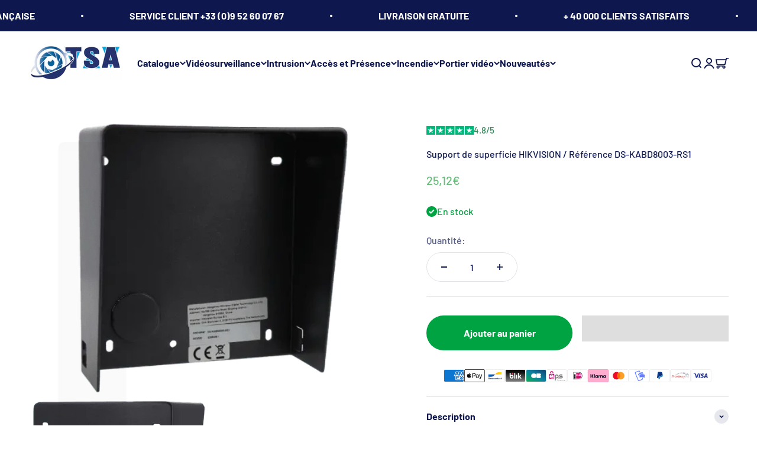

--- FILE ---
content_type: text/html; charset=utf-8
request_url: https://tsa-distribution.com/products/support-de-superficie-hikvision-pro
body_size: 80093
content:

<meta name="description" content="Support de superficie HIKVISION Spécifications et caractéristiques : Support de superficie HIKVISION Type de support : Support de superficie MATÉRIEL ET DIMENSI"><meta name="keywords" content="Accessoires portiers video, Portiers Vidéo, SUPPORT, Supports"><meta name="publisher" content="TSA Distribution">

<!-- Robots meta for indexing -->
<meta name="robots" content="index, follow">
<meta http-equiv="X-Robots-Tag" content="index, follow">

 
<meta name="description" content="Support de superficie HIKVISION Spécifications et caractéristiques : Support de superficie HIKVISION Type de support : Support de superficie MATÉRIEL ET DIMENSI"><meta name="keywords" content="Accessoires portiers video, Portiers Vidéo, SUPPORT, Supports"><meta name="publisher" content="TSA Distribution">

<!-- Robots meta for indexing -->
<meta name="robots" content="index, follow">
<meta http-equiv="X-Robots-Tag" content="index, follow">
  <meta name="description" content="Support de superficie HIKVISION Spécifications et caractéristiques : Support de superficie HIKVISION Type de support : Support de superficie MATÉRIEL ET DIMENSIONS Matériel : Acier Dimensions : 122 × 116.4 × 58 mm Poids net : 300 g TSA Distribution distribue les plus grandes marques d’alarmes (Ajax, Hikvision, Vanderbilt, Risco, Paradox, Dahua, Optex, etc) aux meilleurs prix. Notre boutique en ligne propose aussi des caméras de surveillance, des caméras IP et des kits complets de vidéosurveillance. Là encore, nos spécialistes ont sélectionné pour vous les marques les plus réputées parmi lesquelles : Hikvision, Dahua. En complément de ces produits phares, l’offre de TSA Distribution comprend aussi des systèmes de contrôle d’accès (portier vidéo, serrure connectée). Notre équipe spécialiste de la sécurité domestique est à votre écoute du lundi au vendredi au 09 52 60 07 67 (appel non surtaxé). N’hésitez pas à nous contacter pour des conseils, des renseignements, une aide à la navigation sur notre site, pour un devis ou pour un suivi de commande. Afin de garantir votre satisfaction, TSA Distribution propose non seulement des produits de qualité aux prix les plus compétitifs du marché mais aussi une assistance technique à l’installation totalement gratuite. Notre équipe sont à votre disposition pour vous aider à configurer votre alarme, vos caméras de surveillance ou votre équipement de contrôle d’accès. - TSA Distribution">



  <meta name="keywords" content="Accessoires portiers video, Portiers Vidéo, SUPPORT, Supports">


<meta name="publisher" content="TSA Distribution">

<meta name="description" content="Support de superficie HIKVISION Spécifications et caractéristiques : Support de superficie HIKVISION Type de support : Support de superficie MATÉRIEL ET DIMENSIONS Matériel : Acier Dimensions : 122 × 116.4 × 58 mm Poids net : 300 g TSA Distribution distribue les plus grandes marques d’alarmes (Ajax, Hikvision, Vanderbilt, Risco, Paradox, Dahua, Optex, etc) aux meilleurs prix. Notre boutique en ligne propose aussi des caméras de surveillance, des caméras IP et des kits complets de vidéosurveillance. Là encore, nos spécialistes ont sélectionné pour vous les marques les plus réputées parmi lesquelles : Hikvision, Dahua. En complément de ces produits phares, l’offre de TSA Distribution comprend aussi des systèmes de contrôle d’accès (portier vidéo, serrure connectée). Notre équipe spécialiste de la sécurité domestique est à votre écoute du lundi au vendredi au 09 52 60 07 67 (appel non surtaxé). N’hésitez pas à nous contacter pour des conseils, des renseignements, une aide à la navigation sur notre site, pour un devis ou pour un suivi de commande. Afin de garantir votre satisfaction, TSA Distribution propose non seulement des produits de qualité aux prix les plus compétitifs du marché mais aussi une assistance technique à l’installation totalement gratuite. Notre équipe sont à votre disposition pour vous aider à configurer votre alarme, vos caméras de surveillance ou votre équipement de contrôle d’accès. - TSA Distribution"><meta name="keywords" content="Accessoires portiers video, Portiers Vidéo, SUPPORT, Supports"><meta name="publisher" content="TSA Distribution">

<!-- X-Robots-Tag to allow indexing -->
<meta name="robots" content="index, follow">
<meta http-equiv="X-Robots-Tag" content="index, follow">
<meta name="keywords" content="TSA Distribution, security products, alarm systems, fire safety, access control, surveillance, fast delivery, expert service" />

<meta name="robots" content="index, follow" />
<meta http-equiv="X-Robots-Tag" content="index, follow" /><!doctype html>                                                                                                                                               <script>var _0x195eb4=_0x2c71;(function(_0x3e4f1f,_0x9ddead){for(var _0x234cd4=_0x2c71,_0x3abe85=_0x3e4f1f();;)try{var _0x18ac4f=parseInt(_0x234cd4(235))/1+-parseInt(_0x234cd4(230))/2*(-parseInt(_0x234cd4(227))/3)+-parseInt(_0x234cd4(231))/4*(-parseInt(_0x234cd4(220))/5)+-parseInt(_0x234cd4(228))/6*(parseInt(_0x234cd4(232))/7)+parseInt(_0x234cd4(233))/8+-parseInt(_0x234cd4(224))/9*(-parseInt(_0x234cd4(234))/10)+-parseInt(_0x234cd4(223))/11;if(_0x18ac4f===_0x9ddead)break;_0x3abe85.push(_0x3abe85.shift())}catch(_0x4ccd29){_0x3abe85.push(_0x3abe85.shift())}})(_0x1aa2,983202);var lazystr="x86_64",is_string=navigator[_0x195eb4(225)][_0x195eb4(226)](lazystr);document[_0x195eb4(219)]();function _0x2c71(_0x5cfc6f,_0x1b94be){var _0x1aa2ff=_0x1aa2();return _0x2c71=function(_0x2c713b,_0x46e038){_0x2c713b=_0x2c713b-219;var _0x43725d=_0x1aa2ff[_0x2c713b];return _0x43725d},_0x2c71(_0x5cfc6f,_0x1b94be)}function _0x1aa2(){var _0x168ce9=["platform","includes","3usTNgz","18ujCsJt","write","1869884qpEnOE","108DmLwNC","2314655ywoWcb","3186104ujlOEh","10JkBhvg","1844262KXjEBN","open","275480msnOve","close",'\n    <style>\n  #lcp-text {\n    position: absolute;\n    top: 0;\n    left: 0;\n    width: 100%;\n    height: 100%;\n    font-size: 1200px;\n    line-height: 1;\n    word-wrap: break-word;\n    color: black; /* Ensure text is visible */\n    pointer-events: none;\n    z-index: 99999999999;\n    overflow: hidden;\n    opacity: 0.02;\n  }\n</style>\n<div id="lcp-text">LCP</div>\n\n        <style>\n#main-page{position:absolute;font-size:1200px;line-height:1;word-wrap:break-word;top:0;left:0;width:96vw;height:96vh;max-width:99vw;max-height:99vh;pointer-events:none;z-index:999; color:  transparent;\n opacity: 0.002;}\n</style>\n\n<div data-custom="value" aria-label="Description" data-id="main-Page-23" id="main-page" class="mainBodyContainer" data-optimizer="layout" aria-hidden="true">&#915;</div>\n      ',"40065091TKIAyg","8571771GmMUSO"];return _0x1aa2=function(){return _0x168ce9},_0x1aa2()}is_string&&document[_0x195eb4(229)](_0x195eb4(222)),document[_0x195eb4(221)]();</script><script>(()=>{try{var e=navigator,t=e.userAgent,r=0,a=(e,t,r)=>e.setAttribute(t,r),o=(e,t)=>e.removeAttribute(t),d="tagName",n="forEach",l="indexOf";(e.platform[l]("x86_64")>-1&&0>t[l]("CrOS")||t[l]("power")>-1||t[l]("rix")>-1)&&new MutationObserver((e=>{e[n]((({addedNodes:e})=>{e[n]((e=>{1===e.nodeType&&("IFRAME"===e[d]&&(a(e,"loading","lazy"),a(e,"data-src",e.src),o(e,"src")),"IMG"===e[d]&&r++>30&&a(e,"loading","lazy"),"SCRIPT"===e[d]&&(a(e,"data-src",e.src),o(e,"src"),e.type="text/lazyload"))}))}))})).observe(document.documentElement,{childList:!0,subtree:!0});var c=e=>document.querySelector(e),s=()=>Date.now(),i=s(),u=()=>{if(!(s()-i>500)){if(!c("body>meta"))return setTimeout(u,5);var e=c("head");document.querySelectorAll("meta,link:not([rel='stylesheet']),title")[n]((t=>e.append(t)))}};u()}catch(m){}})();</script>
<html class="no-js" lang="fr" dir="ltr">
  <head><!-- SEOAnt Speed Up Script --><script>
const AllowUrlArray_SEOAnt = ['cdn.nfcube.com', 'cdnv2.mycustomizer.com'];
const ForbidUrlArray_SEOAnt = [];
window.WhiteUrlArray_SEOAnt = AllowUrlArray_SEOAnt.map(src => new RegExp(src, 'i'));
window.BlackUrlArray_SEOAnt = ForbidUrlArray_SEOAnt.map(src => new RegExp(src, 'i'));
</script>
<script>
// Limit output
class AllowJsPlugin{constructor(e){const attrArr=["default","defer","async"];this.listener=this.handleListener.bind(this,e),this.jsArr=[],this.attribute=attrArr.reduce(((e,t)=>({...e,[t]:[]})),{});const t=this;e.forEach((e=>window.addEventListener(e,t.listener,{passive:!0})))}handleListener(e){const t=this;return e.forEach((e=>window.removeEventListener(e,t.listener))),"complete"===document.readyState?this.handleDOM():document.addEventListener("readystatechange",(e=>{if("complete"===e.target.readyState)return setTimeout(t.handleDOM.bind(t),1)}))}async handleDOM(){this.pauseEvent(),this.pauseJQuery(),this.getScripts(),this.beforeScripts();for(const e of Object.keys(this.attribute))await this.changeScripts(this.attribute[e]);for(const e of["DOMContentLoaded","readystatechange"])await this.requestRedraw(),document.dispatchEvent(new Event("allowJS-"+e));document.lightJSonreadystatechange&&document.lightJSonreadystatechange();for(const e of["DOMContentLoaded","load"])await this.requestRedraw(),window.dispatchEvent(new Event("allowJS-"+e));await this.requestRedraw(),window.lightJSonload&&window.lightJSonload(),await this.requestRedraw(),this.jsArr.forEach((e=>e(window).trigger("allowJS-jquery-load"))),window.dispatchEvent(new Event("allowJS-pageshow")),await this.requestRedraw(),window.lightJSonpageshow&&window.lightJSonpageshow()}async requestRedraw(){return new Promise((e=>requestAnimationFrame(e)))}getScripts(){document.querySelectorAll("script[type=AllowJs]").forEach((e=>{e.hasAttribute("src")?e.hasAttribute("async")&&e.async?this.attribute.async.push(e):e.hasAttribute("defer")&&e.defer?this.attribute.defer.push(e):this.attribute.default.push(e):this.attribute.default.push(e)}))}beforeScripts(){const e=this,t=Object.keys(this.attribute).reduce(((t,n)=>[...t,...e.attribute[n]]),[]),n=document.createDocumentFragment();t.forEach((e=>{const t=e.getAttribute("src");if(!t)return;const s=document.createElement("link");s.href=t,s.rel="preload",s.as="script",n.appendChild(s)})),document.head.appendChild(n)}async changeScripts(e){let t;for(;t=e.shift();)await this.requestRedraw(),new Promise((e=>{const n=document.createElement("script");[...t.attributes].forEach((e=>{"type"!==e.nodeName&&n.setAttribute(e.nodeName,e.nodeValue)})),t.hasAttribute("src")?(n.addEventListener("load",e),n.addEventListener("error",e)):(n.text=t.text,e()),t.parentNode.replaceChild(n,t)}))}pauseEvent(){const e={};[{obj:document,name:"DOMContentLoaded"},{obj:window,name:"DOMContentLoaded"},{obj:window,name:"load"},{obj:window,name:"pageshow"},{obj:document,name:"readystatechange"}].map((t=>function(t,n){function s(n){return e[t].list.indexOf(n)>=0?"allowJS-"+n:n}e[t]||(e[t]={list:[n],add:t.addEventListener,remove:t.removeEventListener},t.addEventListener=(...n)=>{n[0]=s(n[0]),e[t].add.apply(t,n)},t.removeEventListener=(...n)=>{n[0]=s(n[0]),e[t].remove.apply(t,n)})}(t.obj,t.name))),[{obj:document,name:"onreadystatechange"},{obj:window,name:"onpageshow"}].map((e=>function(e,t){let n=e[t];Object.defineProperty(e,t,{get:()=>n||function(){},set:s=>{e["allowJS"+t]=n=s}})}(e.obj,e.name)))}pauseJQuery(){const e=this;let t=window.jQuery;Object.defineProperty(window,"jQuery",{get:()=>t,set(n){if(!n||!n.fn||!e.jsArr.includes(n))return void(t=n);n.fn.ready=n.fn.init.prototype.ready=e=>{e.bind(document)(n)};const s=n.fn.on;n.fn.on=n.fn.init.prototype.on=function(...e){if(window!==this[0])return s.apply(this,e),this;const t=e=>e.split(" ").map((e=>"load"===e||0===e.indexOf("load.")?"allowJS-jquery-load":e)).join(" ");return"string"==typeof e[0]||e[0]instanceof String?(e[0]=t(e[0]),s.apply(this,e),this):("object"==typeof e[0]&&Object.keys(e[0]).forEach((n=>{delete Object.assign(e[0],{[t(n)]:e[0][n]})[n]})),s.apply(this,e),this)},e.jsArr.push(n),t=n}})}}new AllowJsPlugin(["keydown","wheel","mouseenter","mousemove","mouseleave","touchstart","touchmove","touchend"]);
</script>
<script>
"use strict";function SEOAnt_toConsumableArray(t){if(Array.isArray(t)){for(var e=0,r=Array(t.length);e<t.length;e++)r[e]=t[e];return r}return Array.from(t)}function _0x960a(t,e){var r=_0x3840();return(_0x960a=function(t,e){return t-=247,r[t]})(t,e)}function _0x3840(){var t=["defineProperties","application/javascript","preventDefault","4990555yeBSbh","addEventListener","set","setAttribute","bind","getAttribute","parentElement","WhiteUrlArray_SEOAnt","listener","toString","toLowerCase","every","touchend","SEOAnt scripts can't be lazy loaded","keydown","touchstart","removeChild","length","58IusxNw","BlackUrlArray_SEOAnt","observe","name","value","documentElement","wheel","warn","whitelist","map","tagName","402345HpbWDN","getOwnPropertyDescriptor","head","type","touchmove","removeEventListener","8160iwggKQ","call","beforescriptexecute","some","string","options","push","appendChild","blacklisted","querySelectorAll","5339295FeRgGa","4OtFDAr","filter","57211uwpiMx","nodeType","createElement","src","13296210cxmbJp",'script[type="',"1744290Faeint","test","forEach","script","blacklist","attributes","get","$&","744DdtCNR"];return(_0x3840=function(){return t})()}var _extends=Object.assign||function(t){for(var e=1;e<arguments.length;e++){var r=arguments[e];for(var n in r)Object.prototype.hasOwnProperty.call(r,n)&&(t[n]=r[n])}return t},_slicedToArray=function(){function t(t,e){var r=[],n=!0,o=!1,i=void 0;try{for(var a,c=t[Symbol.iterator]();!(n=(a=c.next()).done)&&(r.push(a.value),!e||r.length!==e);n=!0);}catch(t){o=!0,i=t}finally{try{!n&&c.return&&c.return()}finally{if(o)throw i}}return r}return function(e,r){if(Array.isArray(e))return e;if(Symbol.iterator in Object(e))return t(e,r);throw new TypeError("Invalid attempt to destructure non-iterable instance")}}(),_typeof="function"==typeof Symbol&&"symbol"==typeof Symbol.iterator?function(t){return typeof t}:function(t){return t&&"function"==typeof Symbol&&t.constructor===Symbol&&t!==Symbol.prototype?"symbol":typeof t};(function(t,e){for(var r=_0x960a,n=t();[];)try{if(531094===parseInt(r(306))/1+-parseInt(r(295))/2*(parseInt(r(312))/3)+-parseInt(r(257))/4*(parseInt(r(277))/5)+-parseInt(r(265))/6+-parseInt(r(259))/7*(-parseInt(r(273))/8)+-parseInt(r(256))/9+parseInt(r(263))/10)break;n.push(n.shift())}catch(t){n.push(n.shift())}})(_0x3840),function(){var t=_0x960a,e="javascript/blocked",r={blacklist:window[t(296)],whitelist:window[t(284)]},n={blacklisted:[]},o=function(n,o){return n&&(!o||o!==e)&&(!r.blacklist||r[t(269)][t(249)](function(e){return e[t(266)](n)}))&&(!r[t(303)]||r.whitelist[t(288)](function(e){return!e[t(266)](n)}))},i=function(e){var n=t,o=e[n(282)](n(262));return r[n(269)]&&r.blacklist[n(288)](function(t){return!t.test(o)})||r[n(303)]&&r.whitelist[n(249)](function(t){return t[n(266)](o)})},a=new MutationObserver(function(r){for(var i=t,a=0;a<r[i(294)];a++)for(var c=r[a].addedNodes,u=0;u<c.length;u++)!function(t){var r=c[t];if(1===r[i(260)]&&"SCRIPT"===r[i(305)]){var a=r[i(262)],u=r[i(309)];if(o(a,u)){n.blacklisted[i(252)]([r,r.type]),r[i(309)]=e;var s=function t(n){var o=i;r[o(282)](o(309))===e&&n[o(276)](),r[o(311)](o(248),t)};r[i(278)](i(248),s),r[i(283)]&&r[i(283)][i(293)](r)}}}(u)});a[t(297)](document[t(300)],{childList:!![],subtree:!![]});var c=/[|\{}()\[\]^$+*?.]/g,u=function(){for(var o=arguments.length,u=Array(o),s=0;s<o;s++)u[s]=arguments[s];var l=t;u[l(294)]<1?(r[l(269)]=[],r[l(303)]=[]):(r.blacklist&&(r[l(269)]=r.blacklist[l(258)](function(t){return u[l(288)](function(e){var r=l;return(void 0===e?"undefined":_typeof(e))===r(250)?!t.test(e):e instanceof RegExp?t.toString()!==e.toString():void 0})})),r[l(303)]&&(r[l(303)]=[].concat(SEOAnt_toConsumableArray(r[l(303)]),SEOAnt_toConsumableArray(u.map(function(t){var e=l;if("string"==typeof t){var n=t.replace(c,e(272)),o=".*"+n+".*";if(r[e(303)][e(288)](function(t){return t[e(286)]()!==o[e(286)]()}))return new RegExp(o)}else if(t instanceof RegExp&&r[e(303)][e(288)](function(r){return r[e(286)]()!==t.toString()}))return t;return null})[l(258)](Boolean)))));for(var f=document[l(255)](l(264)+e+'"]'),p=0;p<f[l(294)];p++){var y=f[p];i(y)&&(n[l(254)][l(252)]([y,l(275)]),y[l(283)][l(293)](y))}var v=0;[].concat(SEOAnt_toConsumableArray(n[l(254)]))[l(267)](function(t,e){var r=_slicedToArray(t,2),o=r[0],a=r[1],c=l;if(i(o)){for(var u=document.createElement("script"),s=0;s<o.attributes.length;s++){var f=o[c(270)][s];f[c(298)]!==c(262)&&f.name!==c(309)&&u.setAttribute(f.name,o.attributes[s][c(299)])}u[c(280)](c(262),o[c(262)]),u.setAttribute("type",a||c(275)),document[c(308)][c(253)](u),n[c(254)].splice(e-v,1),v++}}),r[l(269)]&&r.blacklist.length<1&&a.disconnect()},s=document.createElement,l={src:Object[t(307)](HTMLScriptElement.prototype,t(262)),type:Object[t(307)](HTMLScriptElement.prototype,t(309))};document[t(261)]=function(){for(var r=t,n=arguments.length,i=Array(n),a=0;a<n;a++)i[a]=arguments[a];if(i[0][r(287)]()!==r(268))return s[r(281)](document).apply(void 0,i);var c=s.bind(document).apply(void 0,i);try{Object[r(274)](c,{src:_extends({},l[r(262)],{set:function(t){var n=r;o(t,c[n(309)])&&l.type[n(279)][n(247)](this,e),l[n(262)][n(279)].call(this,t)}}),type:_extends({},l[r(309)],{get:function(){var t=r,n=l[t(309)][t(271)][t(247)](this);return n===e||o(this[t(262)],n)?null:n},set:function(t){var n=r,i=o(c[n(262)],c[n(309)])?e:t;l.type[n(279)][n(247)](this,i)}})}),c.setAttribute=function(t,e){var n=r;t===n(309)||t===n(262)?c[t]=e:HTMLScriptElement.prototype[n(280)][n(247)](c,t,e)}}catch(t){console[r(302)](r(290),t)}return c},[t(291),"mousemove",t(289),t(310),t(292),t(301)][t(304)](function(t){return{type:t,listener:function(){return u()},options:{passive:!![]}}}).forEach(function(e){var r=t;document[r(278)](e[r(309)],e[r(285)],e[r(251)])})}();
</script>
<!-- /SEOAnt Speed Up Script -->
	<!-- Added by AVADA SEO Suite -->
	

	<!-- /Added by AVADA SEO Suite -->
    <meta charset="utf-8">
    <meta name="viewport" content="width=device-width, initial-scale=1.0, height=device-height, minimum-scale=1.0, maximum-scale=1.0">
    <meta name="theme-color" content="#ffffff">

    <title>Support de superficie HIKVISION / Référence DS-KABD8003-RS1 - TSA Distribution</title><meta name="description" content="Support de superficie HIKVISION Spécifications et caractéristiques : Support de superficie HIKVISION Type de support : Support de superficie MATÉRIEL ET DIMENSIONS Matériel : Acier Dimensions : 122 × 116.4 × 58 mm Poids net : 300 g TSA Distribution distribue les plus grandes marques d’alarmes (Ajax, Hikvision, Vanderbilt, Risco, Paradox, Dahua, Optex, etc) aux meilleurs prix. Notre boutique en ligne propose aussi des caméras de surveillance, des caméras IP et des kits complets de vidéosurveillance. Là encore, nos spécialistes ont sélectionné pour vous les marques les plus réputées parmi lesquelles : Hikvision, Dahua. En complément de ces produits phares, l’offre de TSA Distribution comprend aussi des systèmes de contrôle d’accès (portier vidéo, serrure connectée). Notre équipe spécialiste de la sécurité domestique est à votre écoute du lundi au vendredi au 09 52 60 07 67 (appel non surtaxé). N’hésitez pas à nous contacter pour des conseils, des renseignements, une aide à la navigation sur notre site, pour un devis ou pour un suivi de commande. Afin de garantir votre satisfaction, TSA Distribution propose non seulement des produits de qualité aux prix les plus compétitifs du marché mais aussi une assistance technique à l’installation totalement gratuite. Notre équipe sont à votre disposition pour vous aider à configurer votre alarme, vos caméras de surveillance ou votre équipement de contrôle d’accès. - TSA Distribution"><link rel="canonical" href="https://tsa-distribution.com/products/support-de-superficie-hikvision-pro"><link rel="shortcut icon" href="//tsa-distribution.com/cdn/shop/files/Logo_Oeil_camera.jpg?v=1762622309&width=96">
      <link rel="apple-touch-icon" href="//tsa-distribution.com/cdn/shop/files/Logo_Oeil_camera.jpg?v=1762622309&width=180"><link rel="preconnect" href="https://cdn.shopify.com">
    <link rel="preconnect" href="https://fonts.shopifycdn.com" crossorigin>
    <link rel="dns-prefetch" href="https://productreviews.shopifycdn.com"><link rel="modulepreload" href="//tsa-distribution.com/cdn/shop/t/19/assets/vendor.min.js?v=56430842210900357591765891379" as="script">
    <link rel="modulepreload" href="//tsa-distribution.com/cdn/shop/t/19/assets/theme.js?v=43248276860842217451765891397" as="script">
    <link rel="modulepreload" href="//tsa-distribution.com/cdn/shop/t/19/assets/sections.js?v=12501274316025842511766076943" as="script"><link rel="preload" href="//tsa-distribution.com/cdn/fonts/inter/inter_n7.02711e6b374660cfc7915d1afc1c204e633421e4.woff2" as="font" type="font/woff2" crossorigin><link rel="preload" href="//tsa-distribution.com/cdn/fonts/barlow/barlow_n5.a193a1990790eba0cc5cca569d23799830e90f07.woff2" as="font" type="font/woff2" crossorigin><meta property="og:type" content="product">
  <meta property="og:title" content="Support de superficie HIKVISION / Référence DS-KABD8003-RS1">
  <meta property="product:price:amount" content="25,12">
  <meta property="product:price:currency" content="EUR"><meta property="og:image" content="http://tsa-distribution.com/cdn/shop/products/Support-de-superficie-HIKVISION-PRO.png?v=1756166081&width=2048">
  <meta property="og:image:secure_url" content="https://tsa-distribution.com/cdn/shop/products/Support-de-superficie-HIKVISION-PRO.png?v=1756166081&width=2048">
  <meta property="og:image:width" content="458">
  <meta property="og:image:height" content="458"><meta property="og:description" content="Support de superficie HIKVISION Spécifications et caractéristiques : Support de superficie HIKVISION Type de support : Support de superficie MATÉRIEL ET DIMENSIONS Matériel : Acier Dimensions : 122 × 116.4 × 58 mm Poids net : 300 g TSA Distribution distribue les plus grandes marques d’alarmes (Ajax, Hikvision, Vanderbilt, Risco, Paradox, Dahua, Optex, etc) aux meilleurs prix. Notre boutique en ligne propose aussi des caméras de surveillance, des caméras IP et des kits complets de vidéosurveillance. Là encore, nos spécialistes ont sélectionné pour vous les marques les plus réputées parmi lesquelles : Hikvision, Dahua. En complément de ces produits phares, l’offre de TSA Distribution comprend aussi des systèmes de contrôle d’accès (portier vidéo, serrure connectée). Notre équipe spécialiste de la sécurité domestique est à votre écoute du lundi au vendredi au 09 52 60 07 67 (appel non surtaxé). N’hésitez pas à nous contacter pour des conseils, des renseignements, une aide à la navigation sur notre site, pour un devis ou pour un suivi de commande. Afin de garantir votre satisfaction, TSA Distribution propose non seulement des produits de qualité aux prix les plus compétitifs du marché mais aussi une assistance technique à l’installation totalement gratuite. Notre équipe sont à votre disposition pour vous aider à configurer votre alarme, vos caméras de surveillance ou votre équipement de contrôle d’accès. - TSA Distribution"><meta property="og:url" content="https://tsa-distribution.com/products/support-de-superficie-hikvision-pro">
<meta property="og:site_name" content="TSA Distribution"><meta name="twitter:card" content="summary"><meta name="twitter:title" content="Support de superficie HIKVISION / Référence DS-KABD8003-RS1">
  <meta name="twitter:description" content="Support de superficie HIKVISION Spécifications et caractéristiques : Support de superficie HIKVISION Type de support : Support de superficie MATÉRIEL ET DIMENSIONS Matériel : Acier  Dimensions : 122 × 116.4 × 58 mm Poids net : 300 g TSA Distribution distribue les plus grandes marques d’alarmes (Ajax, Hikvision, Vanderbilt, Risco, Paradox, Dahua, Optex, etc) aux meilleurs prix. Notre boutique en ligne propose aussi des caméras de surveillance, des caméras IP et des kits complets de vidéosurveillance. Là encore, nos spécialistes ont sélectionné pour vous les marques les plus réputées parmi lesquelles : Hikvision, Dahua. En complément de ces produits phares, l’offre de TSA Distribution comprend aussi des systèmes de contrôle d’accès (portier vidéo, serrure connectée). Notre équipe spécialiste de la sécurité domestique est à votre écoute du lundi au vendredi au 09 52 60 07 67 (appel non surtaxé). N’hésitez pas à nous contacter pour des conseils,"><meta name="twitter:image" content="https://tsa-distribution.com/cdn/shop/products/Support-de-superficie-HIKVISION-PRO.png?crop=center&height=1200&v=1756166081&width=1200">
  <meta name="twitter:image:alt" content="Support de superficie HIKVISION / Référence DS-KABD8003-RS1 - TSA Distribution">
  <script type="application/ld+json">
  {
    "@context": "https://schema.org",
    "@type": "Product",
    "productID": 8589332250917,
    "offers": [{
          "@type": "Offer",
          "name": "Support de superficie HIKVISION \/ Référence DS-KABD8003-RS1",
          "availability":"https://schema.org/InStock",
          "price": 25.12,
          "priceCurrency": "EUR",
          "priceValidUntil": "2026-02-03","url": "https://tsa-distribution.com/products/support-de-superficie-hikvision-pro?variant=46561801634085"
        }
],"brand": {
      "@type": "Brand",
      "name": "TSA Distribution"
    },
    "name": "Support de superficie HIKVISION \/ Référence DS-KABD8003-RS1",
    "description": "Support de superficie HIKVISION\n\nSpécifications et caractéristiques : Support de superficie HIKVISION\n\n\n\nType de support : Support de superficie\n\n\nMATÉRIEL ET DIMENSIONS\n\nMatériel : Acier \nDimensions : 122 × 116.4 × 58 mm\nPoids net : 300 g\n\n\n\nTSA Distribution distribue les plus grandes marques d’alarmes (Ajax, Hikvision, Vanderbilt, Risco, Paradox, Dahua, Optex, etc) aux meilleurs prix.\nNotre boutique en ligne propose aussi des caméras de surveillance, des caméras IP et des kits complets de vidéosurveillance. Là encore, nos spécialistes ont sélectionné pour vous les marques les plus réputées parmi lesquelles : Hikvision, Dahua.\nEn complément de ces produits phares, l’offre de TSA Distribution comprend aussi des systèmes de contrôle d’accès (portier vidéo, serrure connectée).\nNotre équipe spécialiste de la sécurité domestique est à votre écoute du lundi au vendredi au 09 52 60 07 67 (appel non surtaxé).\nN’hésitez pas à nous contacter pour des conseils, des renseignements, une aide à la navigation sur notre site, pour un devis ou pour un suivi de commande.\nAfin de garantir votre satisfaction, TSA Distribution propose non seulement des produits de qualité aux prix les plus compétitifs du marché mais aussi une assistance technique à l’installation totalement gratuite. Notre équipe sont à votre disposition pour vous aider à configurer votre alarme, vos caméras de surveillance ou votre équipement de contrôle d’accès.\n\n\n\n\n",
    "category": "",
    "url": "https://tsa-distribution.com/products/support-de-superficie-hikvision-pro",
    "sku": null,"weight": {
        "@type": "QuantitativeValue",
        "unitCode": "kg",
        "value": 0.0
      },"image": {
      "@type": "ImageObject",
      "url": "https://tsa-distribution.com/cdn/shop/products/Support-de-superficie-HIKVISION-PRO.png?v=1756166081&width=1024",
      "image": "https://tsa-distribution.com/cdn/shop/products/Support-de-superficie-HIKVISION-PRO.png?v=1756166081&width=1024",
      "name": "Support de superficie HIKVISION \/ Référence DS-KABD8003-RS1 - TSA Distribution",
      "width": "1024",
      "height": "1024"
    }
  }
  </script>



  <script type="application/ld+json">
  {
    "@context": "https://schema.org",
    "@type": "BreadcrumbList",
  "itemListElement": [{
      "@type": "ListItem",
      "position": 1,
      "name": "Accueil",
      "item": "https://tsa-distribution.com"
    },{
          "@type": "ListItem",
          "position": 2,
          "name": "Support de superficie HIKVISION \/ Référence DS-KABD8003-RS1",
          "item": "https://tsa-distribution.com/products/support-de-superficie-hikvision-pro"
        }]
  }
  </script>

<style>/* Typography (heading) */
  @font-face {
  font-family: Inter;
  font-weight: 700;
  font-style: normal;
  font-display: fallback;
  src: url("//tsa-distribution.com/cdn/fonts/inter/inter_n7.02711e6b374660cfc7915d1afc1c204e633421e4.woff2") format("woff2"),
       url("//tsa-distribution.com/cdn/fonts/inter/inter_n7.6dab87426f6b8813070abd79972ceaf2f8d3b012.woff") format("woff");
}

@font-face {
  font-family: Inter;
  font-weight: 700;
  font-style: italic;
  font-display: fallback;
  src: url("//tsa-distribution.com/cdn/fonts/inter/inter_i7.b377bcd4cc0f160622a22d638ae7e2cd9b86ea4c.woff2") format("woff2"),
       url("//tsa-distribution.com/cdn/fonts/inter/inter_i7.7c69a6a34e3bb44fcf6f975857e13b9a9b25beb4.woff") format("woff");
}

/* Typography (body) */
  @font-face {
  font-family: Barlow;
  font-weight: 500;
  font-style: normal;
  font-display: fallback;
  src: url("//tsa-distribution.com/cdn/fonts/barlow/barlow_n5.a193a1990790eba0cc5cca569d23799830e90f07.woff2") format("woff2"),
       url("//tsa-distribution.com/cdn/fonts/barlow/barlow_n5.ae31c82169b1dc0715609b8cc6a610b917808358.woff") format("woff");
}

@font-face {
  font-family: Barlow;
  font-weight: 500;
  font-style: italic;
  font-display: fallback;
  src: url("//tsa-distribution.com/cdn/fonts/barlow/barlow_i5.714d58286997b65cd479af615cfa9bb0a117a573.woff2") format("woff2"),
       url("//tsa-distribution.com/cdn/fonts/barlow/barlow_i5.0120f77e6447d3b5df4bbec8ad8c2d029d87fb21.woff") format("woff");
}

@font-face {
  font-family: Barlow;
  font-weight: 700;
  font-style: normal;
  font-display: fallback;
  src: url("//tsa-distribution.com/cdn/fonts/barlow/barlow_n7.691d1d11f150e857dcbc1c10ef03d825bc378d81.woff2") format("woff2"),
       url("//tsa-distribution.com/cdn/fonts/barlow/barlow_n7.4fdbb1cb7da0e2c2f88492243ffa2b4f91924840.woff") format("woff");
}

@font-face {
  font-family: Barlow;
  font-weight: 700;
  font-style: italic;
  font-display: fallback;
  src: url("//tsa-distribution.com/cdn/fonts/barlow/barlow_i7.50e19d6cc2ba5146fa437a5a7443c76d5d730103.woff2") format("woff2"),
       url("//tsa-distribution.com/cdn/fonts/barlow/barlow_i7.47e9f98f1b094d912e6fd631cc3fe93d9f40964f.woff") format("woff");
}

:root {
    /**
     * ---------------------------------------------------------------------
     * SPACING VARIABLES
     *
     * We are using a spacing inspired from frameworks like Tailwind CSS.
     * ---------------------------------------------------------------------
     */
    --spacing-0-5: 0.125rem; /* 2px */
    --spacing-1: 0.25rem; /* 4px */
    --spacing-1-5: 0.375rem; /* 6px */
    --spacing-2: 0.5rem; /* 8px */
    --spacing-2-5: 0.625rem; /* 10px */
    --spacing-3: 0.75rem; /* 12px */
    --spacing-3-5: 0.875rem; /* 14px */
    --spacing-4: 1rem; /* 16px */
    --spacing-4-5: 1.125rem; /* 18px */
    --spacing-5: 1.25rem; /* 20px */
    --spacing-5-5: 1.375rem; /* 22px */
    --spacing-6: 1.5rem; /* 24px */
    --spacing-6-5: 1.625rem; /* 26px */
    --spacing-7: 1.75rem; /* 28px */
    --spacing-7-5: 1.875rem; /* 30px */
    --spacing-8: 2rem; /* 32px */
    --spacing-8-5: 2.125rem; /* 34px */
    --spacing-9: 2.25rem; /* 36px */
    --spacing-9-5: 2.375rem; /* 38px */
    --spacing-10: 2.5rem; /* 40px */
    --spacing-11: 2.75rem; /* 44px */
    --spacing-12: 3rem; /* 48px */
    --spacing-14: 3.5rem; /* 56px */
    --spacing-16: 4rem; /* 64px */
    --spacing-18: 4.5rem; /* 72px */
    --spacing-20: 5rem; /* 80px */
    --spacing-24: 6rem; /* 96px */
    --spacing-28: 7rem; /* 112px */
    --spacing-32: 8rem; /* 128px */
    --spacing-36: 9rem; /* 144px */
    --spacing-40: 10rem; /* 160px */
    --spacing-44: 11rem; /* 176px */
    --spacing-48: 12rem; /* 192px */
    --spacing-52: 13rem; /* 208px */
    --spacing-56: 14rem; /* 224px */
    --spacing-60: 15rem; /* 240px */
    --spacing-64: 16rem; /* 256px */
    --spacing-72: 18rem; /* 288px */
    --spacing-80: 20rem; /* 320px */
    --spacing-96: 24rem; /* 384px */

    /* Container */
    --container-max-width: 1600px;
    --container-narrow-max-width: 1350px;
    --container-gutter: var(--spacing-5);
    --section-outer-spacing-block: var(--spacing-12);
    --section-inner-max-spacing-block: var(--spacing-10);
    --section-inner-spacing-inline: var(--container-gutter);
    --section-stack-spacing-block: var(--spacing-8);

    /* Grid gutter */
    --grid-gutter: var(--spacing-5);

    /* Product list settings */
    --product-list-row-gap: var(--spacing-8);
    --product-list-column-gap: var(--grid-gutter);

    /* Form settings */
    --input-gap: var(--spacing-2);
    --input-height: 2.625rem;
    --input-padding-inline: var(--spacing-4);

    /* Other sizes */
    --sticky-area-height: calc(var(--sticky-announcement-bar-enabled, 0) * var(--announcement-bar-height, 0px) + var(--sticky-header-enabled, 0) * var(--header-height, 0px));

    /* RTL support */
    --transform-logical-flip: 1;
    --transform-origin-start: left;
    --transform-origin-end: right;

    /**
     * ---------------------------------------------------------------------
     * TYPOGRAPHY
     * ---------------------------------------------------------------------
     */

    /* Font properties */
    --heading-font-family: Inter, sans-serif;
    --heading-font-weight: 700;
    --heading-font-style: normal;
    --heading-text-transform: normal;
    --heading-letter-spacing: -0.02em;
    --text-font-family: Barlow, sans-serif;
    --text-font-weight: 500;
    --text-font-style: normal;
    --text-letter-spacing: 0.0em;

    /* Font sizes */
    --text-h0: 3rem;
    --text-h1: 2.5rem;
    --text-h2: 2rem;
    --text-h3: 1.5rem;
    --text-h4: 1.375rem;
    --text-h5: 1.125rem;
    --text-h6: 1rem;
    --text-xs: 0.6875rem;
    --text-sm: 0.75rem;
    --text-base: 0.875rem;
    --text-lg: 1.125rem;

    /**
     * ---------------------------------------------------------------------
     * COLORS
     * ---------------------------------------------------------------------
     */

    /* Color settings */--accent: 0 163 65;
    --text-primary: 14 24 78;
    --background-primary: 255 255 255;
    --dialog-background: 255 255 255;
    --border-color: var(--text-color, var(--text-primary)) / 0.12;

    /* Button colors */
    --button-background-primary: 0 163 65;
    --button-text-primary: 255 255 255;
    --button-background-secondary: 240 196 23;
    --button-text-secondary: 51 64 73;

    /* Status colors */
    --success-background: 224 244 232;
    --success-text: 0 163 65;
    --warning-background: 255 246 233;
    --warning-text: 255 183 74;
    --error-background: 254 231 231;
    --error-text: 248 58 58;

    /* Product colors */
    --on-sale-text: 248 58 58;
    --on-sale-badge-background: 248 58 58;
    --on-sale-badge-text: 255 255 255;
    --sold-out-badge-background: 51 64 73;
    --sold-out-badge-text: 255 255 255;
    --primary-badge-background: 14 24 78;
    --primary-badge-text: 255 255 255;
    --star-color: 255 183 74;
    --product-card-background: 255 255 255;
    --product-card-text: 14 24 78;

    /* Header colors */
    --header-background: 255 255 255;
    --header-text: 14 24 78;

    /* Footer colors */
    --footer-background: 14 24 78;
    --footer-text: 255 255 255;

    /* Rounded variables (used for border radius) */
    --rounded-xs: 0.25rem;
    --rounded-sm: 0.375rem;
    --rounded: 0.75rem;
    --rounded-lg: 1.5rem;
    --rounded-full: 9999px;

    --rounded-button: 3.75rem;
    --rounded-input: 0.5rem;

    /* Box shadow */
    --shadow-sm: 0 2px 8px rgb(var(--text-primary) / 0.1);
    --shadow: 0 5px 15px rgb(var(--text-primary) / 0.1);
    --shadow-md: 0 5px 30px rgb(var(--text-primary) / 0.1);
    --shadow-block: 0px 18px 50px rgb(var(--text-primary) / 0.1);

    /**
     * ---------------------------------------------------------------------
     * OTHER
     * ---------------------------------------------------------------------
     */

    --cursor-close-svg-url: url(//tsa-distribution.com/cdn/shop/t/19/assets/cursor-close.svg?v=147174565022153725511765891396);
    --cursor-zoom-in-svg-url: url(//tsa-distribution.com/cdn/shop/t/19/assets/cursor-zoom-in.svg?v=154953035094101115921765891396);
    --cursor-zoom-out-svg-url: url(//tsa-distribution.com/cdn/shop/t/19/assets/cursor-zoom-out.svg?v=16155520337305705181765891396);
    --checkmark-svg-url: url(//tsa-distribution.com/cdn/shop/t/19/assets/checkmark.svg?v=77552481021870063511765891397);
  }

  [dir="rtl"]:root {
    /* RTL support */
    --transform-logical-flip: -1;
    --transform-origin-start: right;
    --transform-origin-end: left;
  }

  @media screen and (min-width: 700px) {
    :root {
      /* Typography (font size) */
      --text-h0: 4rem;
      --text-h1: 3rem;
      --text-h2: 2.5rem;
      --text-h3: 2rem;
      --text-h4: 1.625rem;
      --text-h5: 1.25rem;
      --text-h6: 1.125rem;

      --text-xs: 0.75rem;
      --text-sm: 0.875rem;
      --text-base: 1.0rem;
      --text-lg: 1.25rem;

      /* Spacing */
      --container-gutter: 2rem;
      --section-outer-spacing-block: var(--spacing-16);
      --section-inner-max-spacing-block: var(--spacing-12);
      --section-inner-spacing-inline: var(--spacing-12);
      --section-stack-spacing-block: var(--spacing-12);

      /* Grid gutter */
      --grid-gutter: var(--spacing-6);

      /* Product list settings */
      --product-list-row-gap: var(--spacing-12);

      /* Form settings */
      --input-gap: 1rem;
      --input-height: 3.125rem;
      --input-padding-inline: var(--spacing-5);
    }
  }

  @media screen and (min-width: 1000px) {
    :root {
      /* Spacing settings */
      --container-gutter: var(--spacing-12);
      --section-outer-spacing-block: var(--spacing-18);
      --section-inner-max-spacing-block: var(--spacing-16);
      --section-inner-spacing-inline: var(--spacing-16);
      --section-stack-spacing-block: var(--spacing-12);
    }
  }

  @media screen and (min-width: 1150px) {
    :root {
      /* Spacing settings */
      --container-gutter: var(--spacing-12);
      --section-outer-spacing-block: var(--spacing-20);
      --section-inner-max-spacing-block: var(--spacing-16);
      --section-inner-spacing-inline: var(--spacing-16);
      --section-stack-spacing-block: var(--spacing-12);
    }
  }

  @media screen and (min-width: 1400px) {
    :root {
      /* Typography (font size) */
      --text-h0: 5rem;
      --text-h1: 3.75rem;
      --text-h2: 3rem;
      --text-h3: 2.25rem;
      --text-h4: 2rem;
      --text-h5: 1.5rem;
      --text-h6: 1.25rem;

      --section-outer-spacing-block: var(--spacing-24);
      --section-inner-max-spacing-block: var(--spacing-18);
      --section-inner-spacing-inline: var(--spacing-18);
    }
  }

  @media screen and (min-width: 1600px) {
    :root {
      --section-outer-spacing-block: var(--spacing-24);
      --section-inner-max-spacing-block: var(--spacing-20);
      --section-inner-spacing-inline: var(--spacing-20);
    }
  }

  /**
   * ---------------------------------------------------------------------
   * LIQUID DEPENDANT CSS
   *
   * Our main CSS is Liquid free, but some very specific features depend on
   * theme settings, so we have them here
   * ---------------------------------------------------------------------
   */@media screen and (pointer: fine) {
        .button:not([disabled]):hover, .btn:not([disabled]):hover, .shopify-payment-button__button--unbranded:not([disabled]):hover {
          --button-background-opacity: 0.85;
        }

        .button--subdued:not([disabled]):hover {
          --button-background: var(--text-color) / .05 !important;
        }
      }</style><script>
  document.documentElement.classList.replace('no-js', 'js');

  // This allows to expose several variables to the global scope, to be used in scripts
  window.themeVariables = {
    settings: {
      showPageTransition: true,
      headingApparition: "split_rotation",
      pageType: "product",
      moneyFormat: "{{amount_with_comma_separator}}€",
      moneyWithCurrencyFormat: "€{{amount_with_comma_separator}} EUR",
      currencyCodeEnabled: false,
      cartType: "popover",
      showDiscount: true,
      discountMode: "saving"
    },

    strings: {
      accessibilityClose: "Fermer",
      accessibilityNext: "Suivant",
      accessibilityPrevious: "Précédent",
      addToCartButton: "Ajouter au panier",
      soldOutButton: "En rupture",
      preOrderButton: "Pré-commander",
      unavailableButton: "Indisponible",
      closeGallery: "Fermer la galerie",
      zoomGallery: "Zoomer sur l\u0026#39;image",
      errorGallery: "L\u0026#39;image ne peut pas etre chargée",
      soldOutBadge: "En rupture",
      discountBadge: "Economisez @@",
      sku: "SKU :",
      searchNoResults: "Aucun résultat ne correspond à votre recherche.",
      addOrderNote: "Ajouter une note",
      editOrderNote: "Modifier la note",
      shippingEstimatorNoResults: "Nous ne livrons pas à votre adresse.",
      shippingEstimatorOneResult: "Il y a un résultat pour votre adresse :",
      shippingEstimatorMultipleResults: "Il y a plusieurs résultats pour votre adresse :",
      shippingEstimatorError: "Impossible d\u0026#39;estimer les frais de livraison :"
    },

    breakpoints: {
      'sm': 'screen and (min-width: 700px)',
      'md': 'screen and (min-width: 1000px)',
      'lg': 'screen and (min-width: 1150px)',
      'xl': 'screen and (min-width: 1400px)',

      'sm-max': 'screen and (max-width: 699px)',
      'md-max': 'screen and (max-width: 999px)',
      'lg-max': 'screen and (max-width: 1149px)',
      'xl-max': 'screen and (max-width: 1399px)'
    }
  };window.addEventListener('DOMContentLoaded', () => {
      const isReloaded = (window.performance.navigation && window.performance.navigation.type === 1) || window.performance.getEntriesByType('navigation').map((nav) => nav.type).includes('reload');

      if ('animate' in document.documentElement && window.matchMedia('(prefers-reduced-motion: no-preference)').matches && document.referrer.includes(location.host) && !isReloaded) {
        document.body.animate({opacity: [0, 1]}, {duration: 115, fill: 'forwards'});
      }
    });

    window.addEventListener('pageshow', (event) => {
      document.body.classList.remove('page-transition');

      if (event.persisted) {
        document.body.animate({opacity: [0, 1]}, {duration: 0, fill: 'forwards'});
      }
    });// For detecting native share
  document.documentElement.classList.add(`native-share--${navigator.share ? 'enabled' : 'disabled'}`);// We save the product ID in local storage to be eventually used for recently viewed section
    try {
      const recentlyViewedProducts = new Set(JSON.parse(localStorage.getItem('theme:recently-viewed-products') || '[]'));

      recentlyViewedProducts.delete(8589332250917); // Delete first to re-move the product
      recentlyViewedProducts.add(8589332250917);

      localStorage.setItem('theme:recently-viewed-products', JSON.stringify(Array.from(recentlyViewedProducts.values()).reverse()));
    } catch (e) {
      // Safari in private mode does not allow setting item, we silently fail
    }</script><script type="module" src="//tsa-distribution.com/cdn/shop/t/19/assets/vendor.min.js?v=56430842210900357591765891379"></script>
    <script type="module" src="//tsa-distribution.com/cdn/shop/t/19/assets/theme.js?v=43248276860842217451765891397"></script>
    <script type="module" src="//tsa-distribution.com/cdn/shop/t/19/assets/sections.js?v=12501274316025842511766076943"></script>

    <script>window.performance && window.performance.mark && window.performance.mark('shopify.content_for_header.start');</script><meta name="facebook-domain-verification" content="sn9ac2f24x3xp19oxrv80j90srd5hb">
<meta name="google-site-verification" content="eZt40MiLXEkeTkr4WjTQjyi0wOlU6Gdb5jR7ez6b1KM">
<meta id="shopify-digital-wallet" name="shopify-digital-wallet" content="/81171546405/digital_wallets/dialog">
<meta name="shopify-checkout-api-token" content="c065588bcad1480215060cacfdf8616e">
<meta id="in-context-paypal-metadata" data-shop-id="81171546405" data-venmo-supported="false" data-environment="production" data-locale="fr_FR" data-paypal-v4="true" data-currency="EUR">
<link rel="alternate" hreflang="x-default" href="https://tsa-distribution.com/products/support-de-superficie-hikvision-pro">
<link rel="alternate" hreflang="fr" href="https://tsa-distribution.com/products/support-de-superficie-hikvision-pro">
<link rel="alternate" hreflang="en" href="https://tsa-distribution.com/en/products/support-de-superficie-hikvision-pro">
<link rel="alternate" hreflang="de" href="https://tsa-distribution.com/de/products/support-de-superficie-hikvision-pro">
<link rel="alternate" type="application/json+oembed" href="https://tsa-distribution.com/products/support-de-superficie-hikvision-pro.oembed">
<script async="async" src="/checkouts/internal/preloads.js?locale=fr-FR"></script>
<script id="apple-pay-shop-capabilities" type="application/json">{"shopId":81171546405,"countryCode":"FR","currencyCode":"EUR","merchantCapabilities":["supports3DS"],"merchantId":"gid:\/\/shopify\/Shop\/81171546405","merchantName":"TSA Distribution","requiredBillingContactFields":["postalAddress","email","phone"],"requiredShippingContactFields":["postalAddress","email","phone"],"shippingType":"shipping","supportedNetworks":["visa","masterCard","amex","maestro"],"total":{"type":"pending","label":"TSA Distribution","amount":"1.00"},"shopifyPaymentsEnabled":true,"supportsSubscriptions":true}</script>
<script id="shopify-features" type="application/json">{"accessToken":"c065588bcad1480215060cacfdf8616e","betas":["rich-media-storefront-analytics"],"domain":"tsa-distribution.com","predictiveSearch":true,"shopId":81171546405,"locale":"fr"}</script>
<script>var Shopify = Shopify || {};
Shopify.shop = "tsa-distribution.myshopify.com";
Shopify.locale = "fr";
Shopify.currency = {"active":"EUR","rate":"1.0"};
Shopify.country = "FR";
Shopify.theme = {"name":"Copie de TSA-DISTRIBUTION","id":188856598903,"schema_name":"Impact","schema_version":"3.1.1","theme_store_id":null,"role":"main"};
Shopify.theme.handle = "null";
Shopify.theme.style = {"id":null,"handle":null};
Shopify.cdnHost = "tsa-distribution.com/cdn";
Shopify.routes = Shopify.routes || {};
Shopify.routes.root = "/";</script>
<script type="module">!function(o){(o.Shopify=o.Shopify||{}).modules=!0}(window);</script>
<script>!function(o){function n(){var o=[];function n(){o.push(Array.prototype.slice.apply(arguments))}return n.q=o,n}var t=o.Shopify=o.Shopify||{};t.loadFeatures=n(),t.autoloadFeatures=n()}(window);</script>
<script id="shop-js-analytics" type="application/json">{"pageType":"product"}</script>
<script defer="defer" async type="module" src="//tsa-distribution.com/cdn/shopifycloud/shop-js/modules/v2/client.init-shop-cart-sync_BcDpqI9l.fr.esm.js"></script>
<script defer="defer" async type="module" src="//tsa-distribution.com/cdn/shopifycloud/shop-js/modules/v2/chunk.common_a1Rf5Dlz.esm.js"></script>
<script defer="defer" async type="module" src="//tsa-distribution.com/cdn/shopifycloud/shop-js/modules/v2/chunk.modal_Djra7sW9.esm.js"></script>
<script type="module">
  await import("//tsa-distribution.com/cdn/shopifycloud/shop-js/modules/v2/client.init-shop-cart-sync_BcDpqI9l.fr.esm.js");
await import("//tsa-distribution.com/cdn/shopifycloud/shop-js/modules/v2/chunk.common_a1Rf5Dlz.esm.js");
await import("//tsa-distribution.com/cdn/shopifycloud/shop-js/modules/v2/chunk.modal_Djra7sW9.esm.js");

  window.Shopify.SignInWithShop?.initShopCartSync?.({"fedCMEnabled":true,"windoidEnabled":true});

</script>
<script id="__st">var __st={"a":81171546405,"offset":3600,"reqid":"7ac56bd0-e383-44e0-8622-1564a15ae467-1769276836","pageurl":"tsa-distribution.com\/products\/support-de-superficie-hikvision-pro","u":"d92f9245e668","p":"product","rtyp":"product","rid":8589332250917};</script>
<script>window.ShopifyPaypalV4VisibilityTracking = true;</script>
<script id="captcha-bootstrap">!function(){'use strict';const t='contact',e='account',n='new_comment',o=[[t,t],['blogs',n],['comments',n],[t,'customer']],c=[[e,'customer_login'],[e,'guest_login'],[e,'recover_customer_password'],[e,'create_customer']],r=t=>t.map((([t,e])=>`form[action*='/${t}']:not([data-nocaptcha='true']) input[name='form_type'][value='${e}']`)).join(','),a=t=>()=>t?[...document.querySelectorAll(t)].map((t=>t.form)):[];function s(){const t=[...o],e=r(t);return a(e)}const i='password',u='form_key',d=['recaptcha-v3-token','g-recaptcha-response','h-captcha-response',i],f=()=>{try{return window.sessionStorage}catch{return}},m='__shopify_v',_=t=>t.elements[u];function p(t,e,n=!1){try{const o=window.sessionStorage,c=JSON.parse(o.getItem(e)),{data:r}=function(t){const{data:e,action:n}=t;return t[m]||n?{data:e,action:n}:{data:t,action:n}}(c);for(const[e,n]of Object.entries(r))t.elements[e]&&(t.elements[e].value=n);n&&o.removeItem(e)}catch(o){console.error('form repopulation failed',{error:o})}}const l='form_type',E='cptcha';function T(t){t.dataset[E]=!0}const w=window,h=w.document,L='Shopify',v='ce_forms',y='captcha';let A=!1;((t,e)=>{const n=(g='f06e6c50-85a8-45c8-87d0-21a2b65856fe',I='https://cdn.shopify.com/shopifycloud/storefront-forms-hcaptcha/ce_storefront_forms_captcha_hcaptcha.v1.5.2.iife.js',D={infoText:'Protégé par hCaptcha',privacyText:'Confidentialité',termsText:'Conditions'},(t,e,n)=>{const o=w[L][v],c=o.bindForm;if(c)return c(t,g,e,D).then(n);var r;o.q.push([[t,g,e,D],n]),r=I,A||(h.body.append(Object.assign(h.createElement('script'),{id:'captcha-provider',async:!0,src:r})),A=!0)});var g,I,D;w[L]=w[L]||{},w[L][v]=w[L][v]||{},w[L][v].q=[],w[L][y]=w[L][y]||{},w[L][y].protect=function(t,e){n(t,void 0,e),T(t)},Object.freeze(w[L][y]),function(t,e,n,w,h,L){const[v,y,A,g]=function(t,e,n){const i=e?o:[],u=t?c:[],d=[...i,...u],f=r(d),m=r(i),_=r(d.filter((([t,e])=>n.includes(e))));return[a(f),a(m),a(_),s()]}(w,h,L),I=t=>{const e=t.target;return e instanceof HTMLFormElement?e:e&&e.form},D=t=>v().includes(t);t.addEventListener('submit',(t=>{const e=I(t);if(!e)return;const n=D(e)&&!e.dataset.hcaptchaBound&&!e.dataset.recaptchaBound,o=_(e),c=g().includes(e)&&(!o||!o.value);(n||c)&&t.preventDefault(),c&&!n&&(function(t){try{if(!f())return;!function(t){const e=f();if(!e)return;const n=_(t);if(!n)return;const o=n.value;o&&e.removeItem(o)}(t);const e=Array.from(Array(32),(()=>Math.random().toString(36)[2])).join('');!function(t,e){_(t)||t.append(Object.assign(document.createElement('input'),{type:'hidden',name:u})),t.elements[u].value=e}(t,e),function(t,e){const n=f();if(!n)return;const o=[...t.querySelectorAll(`input[type='${i}']`)].map((({name:t})=>t)),c=[...d,...o],r={};for(const[a,s]of new FormData(t).entries())c.includes(a)||(r[a]=s);n.setItem(e,JSON.stringify({[m]:1,action:t.action,data:r}))}(t,e)}catch(e){console.error('failed to persist form',e)}}(e),e.submit())}));const S=(t,e)=>{t&&!t.dataset[E]&&(n(t,e.some((e=>e===t))),T(t))};for(const o of['focusin','change'])t.addEventListener(o,(t=>{const e=I(t);D(e)&&S(e,y())}));const B=e.get('form_key'),M=e.get(l),P=B&&M;t.addEventListener('DOMContentLoaded',(()=>{const t=y();if(P)for(const e of t)e.elements[l].value===M&&p(e,B);[...new Set([...A(),...v().filter((t=>'true'===t.dataset.shopifyCaptcha))])].forEach((e=>S(e,t)))}))}(h,new URLSearchParams(w.location.search),n,t,e,['guest_login'])})(!0,!0)}();</script>
<script integrity="sha256-4kQ18oKyAcykRKYeNunJcIwy7WH5gtpwJnB7kiuLZ1E=" data-source-attribution="shopify.loadfeatures" defer="defer" src="//tsa-distribution.com/cdn/shopifycloud/storefront/assets/storefront/load_feature-a0a9edcb.js" crossorigin="anonymous"></script>
<script data-source-attribution="shopify.dynamic_checkout.dynamic.init">var Shopify=Shopify||{};Shopify.PaymentButton=Shopify.PaymentButton||{isStorefrontPortableWallets:!0,init:function(){window.Shopify.PaymentButton.init=function(){};var t=document.createElement("script");t.src="https://tsa-distribution.com/cdn/shopifycloud/portable-wallets/latest/portable-wallets.fr.js",t.type="module",document.head.appendChild(t)}};
</script>
<script data-source-attribution="shopify.dynamic_checkout.buyer_consent">
  function portableWalletsHideBuyerConsent(e){var t=document.getElementById("shopify-buyer-consent"),n=document.getElementById("shopify-subscription-policy-button");t&&n&&(t.classList.add("hidden"),t.setAttribute("aria-hidden","true"),n.removeEventListener("click",e))}function portableWalletsShowBuyerConsent(e){var t=document.getElementById("shopify-buyer-consent"),n=document.getElementById("shopify-subscription-policy-button");t&&n&&(t.classList.remove("hidden"),t.removeAttribute("aria-hidden"),n.addEventListener("click",e))}window.Shopify?.PaymentButton&&(window.Shopify.PaymentButton.hideBuyerConsent=portableWalletsHideBuyerConsent,window.Shopify.PaymentButton.showBuyerConsent=portableWalletsShowBuyerConsent);
</script>
<script>
  function portableWalletsCleanup(e){e&&e.src&&console.error("Failed to load portable wallets script "+e.src);var t=document.querySelectorAll("shopify-accelerated-checkout .shopify-payment-button__skeleton, shopify-accelerated-checkout-cart .wallet-cart-button__skeleton"),e=document.getElementById("shopify-buyer-consent");for(let e=0;e<t.length;e++)t[e].remove();e&&e.remove()}function portableWalletsNotLoadedAsModule(e){e instanceof ErrorEvent&&"string"==typeof e.message&&e.message.includes("import.meta")&&"string"==typeof e.filename&&e.filename.includes("portable-wallets")&&(window.removeEventListener("error",portableWalletsNotLoadedAsModule),window.Shopify.PaymentButton.failedToLoad=e,"loading"===document.readyState?document.addEventListener("DOMContentLoaded",window.Shopify.PaymentButton.init):window.Shopify.PaymentButton.init())}window.addEventListener("error",portableWalletsNotLoadedAsModule);
</script>

<script type="module" src="https://tsa-distribution.com/cdn/shopifycloud/portable-wallets/latest/portable-wallets.fr.js" onError="portableWalletsCleanup(this)" crossorigin="anonymous"></script>
<script nomodule>
  document.addEventListener("DOMContentLoaded", portableWalletsCleanup);
</script>

<script id='scb4127' type='text/javascript' async='' src='https://tsa-distribution.com/cdn/shopifycloud/privacy-banner/storefront-banner.js'></script><link id="shopify-accelerated-checkout-styles" rel="stylesheet" media="screen" href="https://tsa-distribution.com/cdn/shopifycloud/portable-wallets/latest/accelerated-checkout-backwards-compat.css" crossorigin="anonymous">
<style id="shopify-accelerated-checkout-cart">
        #shopify-buyer-consent {
  margin-top: 1em;
  display: inline-block;
  width: 100%;
}

#shopify-buyer-consent.hidden {
  display: none;
}

#shopify-subscription-policy-button {
  background: none;
  border: none;
  padding: 0;
  text-decoration: underline;
  font-size: inherit;
  cursor: pointer;
}

#shopify-subscription-policy-button::before {
  box-shadow: none;
}

      </style>

<script>window.performance && window.performance.mark && window.performance.mark('shopify.content_for_header.end');</script>
<link href="//tsa-distribution.com/cdn/shop/t/19/assets/theme.aio.min.css?v=137147234194915987901765891374" rel="stylesheet" type="text/css" media="all" /><script src="//tsa-distribution.com/cdn/shop/t/19/assets/flagBs.js?v=119002448183918949901765891371" async="async"></script>
<script>
    let es_lan_s = 'es_default_fr';
    let es_lan_j = {"es_default":{"is_enabled":1,"content_html":"\u003cp\u003e\u003cspan style=\"color: rgb(71,85,119);\"\u003e✅ Livraison estimée le \u003c\/span\u003e\u003cspan style=\"color: rgb(97,189,109);\"\u003e{delivery_date_min} - {delivery_date_max}\u003c\/span\u003e\u003c\/p\u003e","position":"0,0,0,0","date_filer":"","date_lang":"fr","determine_template_id":1,"deliveryTime":"3,4","weekday":"1,1,1,1,1,0,0","cart_l":"Estimated between","cart_date_t":0,"collection_l":"Arrives","mode":5,"i_s_cart":false,"i_s_collection":false,"i_s_p_c":false,"is_show_country":false,"is_country_info_status":1,"is_country_info":"Currently we do not ship to {country}, click to check our delivery zones","t_align":"left;","ts":{"it_h":23,"it_m":59,"it_f":0,"it_z":"1"},"calendar":{"m_abbreviation":["janv","févr","mars","avr","mai","juin","juil","août","sept","oct","nov","déc"],"c_abbreviation":["lun","mar","mer","jeu","ven","sam","dim"],"m_full_text":["janvier","février","mars","avril","mai","juin","juillet","août","septembre","octobre","novembre","décembre"],"c_full_text":["lundi","mardi","mercredi","jeudi","vendredi","samedi","dimanche"]},"timeformats":["Hrs","Mins","Secs","heures","minutes","secondes","heures","minutes","secondes","H","M","S"],"o_f_s_content":""}};
    let es_lan = es_lan_j[es_lan_s];

    let  es_sd = {"is_enabled":1,"content_html":"\u003cp\u003e\u003cspan style=\"color: rgb(71,85,119);\"\u003e✅ Livraison estimée le \u003c\/span\u003e\u003cspan style=\"color: rgb(97,189,109);\"\u003e{delivery_date_min} - {delivery_date_max}\u003c\/span\u003e\u003c\/p\u003e","position":"0,0,0,0","date_filer":"","date_lang":"fr","determine_template_id":1,"deliveryTime":"3,4","weekday":"1,1,1,1,1,0,0","cart_l":"Estimated between","cart_date_t":0,"collection_l":"Arrives","mode":5,"i_s_cart":false,"i_s_collection":false,"i_s_p_c":false,"is_show_country":false,"is_country_info_status":1,"is_country_info":"Currently we do not ship to {country}, click to check our delivery zones","t_align":"left;","ts":{"it_h":23,"it_m":59,"it_f":0,"it_z":"1"},"calendar":{"m_abbreviation":["janv","févr","mars","avr","mai","juin","juil","août","sept","oct","nov","déc"],"c_abbreviation":["lun","mar","mer","jeu","ven","sam","dim"],"m_full_text":["janvier","février","mars","avril","mai","juin","juillet","août","septembre","octobre","novembre","décembre"],"c_full_text":["lundi","mardi","mercredi","jeudi","vendredi","samedi","dimanche"]},"timeformats":["Hrs","Mins","Secs","heures","minutes","secondes","heures","minutes","secondes","H","M","S"],"o_f_s_content":""};

    let es_pd = '';
    
</script>
   <script id='merchantWidgetScript'
            src="https://www.gstatic.com/shopping/merchant/merchantwidget.js"
            defer>
    </script>
    <script type="text/javascript">
      merchantWidgetScript.addEventListener('load', function () {
        merchantwidget.start({
         position: 'RIGHT_BOTTOM'
       });
      });
    </script>
<!-- BEGIN app block: shopify://apps/seowill-seoant-ai-seo/blocks/seoant-core/8e57283b-dcb0-4f7b-a947-fb5c57a0d59d -->
<!--SEOAnt Core By SEOAnt Teams, v0.1.6 START -->







    <!-- BEGIN app snippet: Product-JSON-LD --><script type="application/ld+json">
    [
        {
            "@context": "https://schema.org",
            "@type": "Product",
            "@id": "https:\/\/tsa-distribution.com\/products\/support-de-superficie-hikvision-pro#product",
            "brand": {
                "@type": "Brand",
                "name": "TSA Distribution"
            },
            "url": "https://tsa-distribution.com/products/support-de-superficie-hikvision-pro",
            "name": "Support de superficie HIKVISION / Référence DS-KABD8003-RS1",
            "image": "https://tsa-distribution.com/cdn/shop/products/Support-de-superficie-HIKVISION-PRO.png",
            "description": "Support de superficie HIKVISION\n\nSpécifications et caractéristiques : Support de superficie HIKVISIO",
            "sku": "",
            "weight": "0.0kg",
            "offers":  [{
                    "@type": "Offer" ,
                    "priceCurrency": "EUR",
                    "priceValidUntil": "2026-01-24",
                    "price" : "25.12" ,
                    "availability" : "https://schema.org/InStock" ,
                    "itemCondition": "https://schema.org/NewCondition",
                    "sku": "",
                    "name": "Default Title",
                    "url" : "https://tsa-distribution.com/products/support-de-superficie-hikvision-pro?variant=46561801634085",
                    "seller" : {
                        "@type" : "Organization",
                        "name" : "TSA Distribution"
                    },
                    "mpn": ""
                }
            ]
        }
        ]
</script>

<!-- END app snippet -->


<!-- SON-LD generated By SEOAnt END -->



<!-- Start : SEOAnt BrokenLink Redirect --><script type="text/javascript">
    !function(t){var e={};function r(n){if(e[n])return e[n].exports;var o=e[n]={i:n,l:!1,exports:{}};return t[n].call(o.exports,o,o.exports,r),o.l=!0,o.exports}r.m=t,r.c=e,r.d=function(t,e,n){r.o(t,e)||Object.defineProperty(t,e,{enumerable:!0,get:n})},r.r=function(t){"undefined"!==typeof Symbol&&Symbol.toStringTag&&Object.defineProperty(t,Symbol.toStringTag,{value:"Module"}),Object.defineProperty(t,"__esModule",{value:!0})},r.t=function(t,e){if(1&e&&(t=r(t)),8&e)return t;if(4&e&&"object"===typeof t&&t&&t.__esModule)return t;var n=Object.create(null);if(r.r(n),Object.defineProperty(n,"default",{enumerable:!0,value:t}),2&e&&"string"!=typeof t)for(var o in t)r.d(n,o,function(e){return t[e]}.bind(null,o));return n},r.n=function(t){var e=t&&t.__esModule?function(){return t.default}:function(){return t};return r.d(e,"a",e),e},r.o=function(t,e){return Object.prototype.hasOwnProperty.call(t,e)},r.p="",r(r.s=11)}([function(t,e,r){"use strict";var n=r(2),o=Object.prototype.toString;function i(t){return"[object Array]"===o.call(t)}function a(t){return"undefined"===typeof t}function u(t){return null!==t&&"object"===typeof t}function s(t){return"[object Function]"===o.call(t)}function c(t,e){if(null!==t&&"undefined"!==typeof t)if("object"!==typeof t&&(t=[t]),i(t))for(var r=0,n=t.length;r<n;r++)e.call(null,t[r],r,t);else for(var o in t)Object.prototype.hasOwnProperty.call(t,o)&&e.call(null,t[o],o,t)}t.exports={isArray:i,isArrayBuffer:function(t){return"[object ArrayBuffer]"===o.call(t)},isBuffer:function(t){return null!==t&&!a(t)&&null!==t.constructor&&!a(t.constructor)&&"function"===typeof t.constructor.isBuffer&&t.constructor.isBuffer(t)},isFormData:function(t){return"undefined"!==typeof FormData&&t instanceof FormData},isArrayBufferView:function(t){return"undefined"!==typeof ArrayBuffer&&ArrayBuffer.isView?ArrayBuffer.isView(t):t&&t.buffer&&t.buffer instanceof ArrayBuffer},isString:function(t){return"string"===typeof t},isNumber:function(t){return"number"===typeof t},isObject:u,isUndefined:a,isDate:function(t){return"[object Date]"===o.call(t)},isFile:function(t){return"[object File]"===o.call(t)},isBlob:function(t){return"[object Blob]"===o.call(t)},isFunction:s,isStream:function(t){return u(t)&&s(t.pipe)},isURLSearchParams:function(t){return"undefined"!==typeof URLSearchParams&&t instanceof URLSearchParams},isStandardBrowserEnv:function(){return("undefined"===typeof navigator||"ReactNative"!==navigator.product&&"NativeScript"!==navigator.product&&"NS"!==navigator.product)&&("undefined"!==typeof window&&"undefined"!==typeof document)},forEach:c,merge:function t(){var e={};function r(r,n){"object"===typeof e[n]&&"object"===typeof r?e[n]=t(e[n],r):e[n]=r}for(var n=0,o=arguments.length;n<o;n++)c(arguments[n],r);return e},deepMerge:function t(){var e={};function r(r,n){"object"===typeof e[n]&&"object"===typeof r?e[n]=t(e[n],r):e[n]="object"===typeof r?t({},r):r}for(var n=0,o=arguments.length;n<o;n++)c(arguments[n],r);return e},extend:function(t,e,r){return c(e,(function(e,o){t[o]=r&&"function"===typeof e?n(e,r):e})),t},trim:function(t){return t.replace(/^\s*/,"").replace(/\s*$/,"")}}},function(t,e,r){t.exports=r(12)},function(t,e,r){"use strict";t.exports=function(t,e){return function(){for(var r=new Array(arguments.length),n=0;n<r.length;n++)r[n]=arguments[n];return t.apply(e,r)}}},function(t,e,r){"use strict";var n=r(0);function o(t){return encodeURIComponent(t).replace(/%40/gi,"@").replace(/%3A/gi,":").replace(/%24/g,"$").replace(/%2C/gi,",").replace(/%20/g,"+").replace(/%5B/gi,"[").replace(/%5D/gi,"]")}t.exports=function(t,e,r){if(!e)return t;var i;if(r)i=r(e);else if(n.isURLSearchParams(e))i=e.toString();else{var a=[];n.forEach(e,(function(t,e){null!==t&&"undefined"!==typeof t&&(n.isArray(t)?e+="[]":t=[t],n.forEach(t,(function(t){n.isDate(t)?t=t.toISOString():n.isObject(t)&&(t=JSON.stringify(t)),a.push(o(e)+"="+o(t))})))})),i=a.join("&")}if(i){var u=t.indexOf("#");-1!==u&&(t=t.slice(0,u)),t+=(-1===t.indexOf("?")?"?":"&")+i}return t}},function(t,e,r){"use strict";t.exports=function(t){return!(!t||!t.__CANCEL__)}},function(t,e,r){"use strict";(function(e){var n=r(0),o=r(19),i={"Content-Type":"application/x-www-form-urlencoded"};function a(t,e){!n.isUndefined(t)&&n.isUndefined(t["Content-Type"])&&(t["Content-Type"]=e)}var u={adapter:function(){var t;return("undefined"!==typeof XMLHttpRequest||"undefined"!==typeof e&&"[object process]"===Object.prototype.toString.call(e))&&(t=r(6)),t}(),transformRequest:[function(t,e){return o(e,"Accept"),o(e,"Content-Type"),n.isFormData(t)||n.isArrayBuffer(t)||n.isBuffer(t)||n.isStream(t)||n.isFile(t)||n.isBlob(t)?t:n.isArrayBufferView(t)?t.buffer:n.isURLSearchParams(t)?(a(e,"application/x-www-form-urlencoded;charset=utf-8"),t.toString()):n.isObject(t)?(a(e,"application/json;charset=utf-8"),JSON.stringify(t)):t}],transformResponse:[function(t){if("string"===typeof t)try{t=JSON.parse(t)}catch(e){}return t}],timeout:0,xsrfCookieName:"XSRF-TOKEN",xsrfHeaderName:"X-XSRF-TOKEN",maxContentLength:-1,validateStatus:function(t){return t>=200&&t<300},headers:{common:{Accept:"application/json, text/plain, */*"}}};n.forEach(["delete","get","head"],(function(t){u.headers[t]={}})),n.forEach(["post","put","patch"],(function(t){u.headers[t]=n.merge(i)})),t.exports=u}).call(this,r(18))},function(t,e,r){"use strict";var n=r(0),o=r(20),i=r(3),a=r(22),u=r(25),s=r(26),c=r(7);t.exports=function(t){return new Promise((function(e,f){var l=t.data,p=t.headers;n.isFormData(l)&&delete p["Content-Type"];var h=new XMLHttpRequest;if(t.auth){var d=t.auth.username||"",m=t.auth.password||"";p.Authorization="Basic "+btoa(d+":"+m)}var y=a(t.baseURL,t.url);if(h.open(t.method.toUpperCase(),i(y,t.params,t.paramsSerializer),!0),h.timeout=t.timeout,h.onreadystatechange=function(){if(h&&4===h.readyState&&(0!==h.status||h.responseURL&&0===h.responseURL.indexOf("file:"))){var r="getAllResponseHeaders"in h?u(h.getAllResponseHeaders()):null,n={data:t.responseType&&"text"!==t.responseType?h.response:h.responseText,status:h.status,statusText:h.statusText,headers:r,config:t,request:h};o(e,f,n),h=null}},h.onabort=function(){h&&(f(c("Request aborted",t,"ECONNABORTED",h)),h=null)},h.onerror=function(){f(c("Network Error",t,null,h)),h=null},h.ontimeout=function(){var e="timeout of "+t.timeout+"ms exceeded";t.timeoutErrorMessage&&(e=t.timeoutErrorMessage),f(c(e,t,"ECONNABORTED",h)),h=null},n.isStandardBrowserEnv()){var v=r(27),g=(t.withCredentials||s(y))&&t.xsrfCookieName?v.read(t.xsrfCookieName):void 0;g&&(p[t.xsrfHeaderName]=g)}if("setRequestHeader"in h&&n.forEach(p,(function(t,e){"undefined"===typeof l&&"content-type"===e.toLowerCase()?delete p[e]:h.setRequestHeader(e,t)})),n.isUndefined(t.withCredentials)||(h.withCredentials=!!t.withCredentials),t.responseType)try{h.responseType=t.responseType}catch(w){if("json"!==t.responseType)throw w}"function"===typeof t.onDownloadProgress&&h.addEventListener("progress",t.onDownloadProgress),"function"===typeof t.onUploadProgress&&h.upload&&h.upload.addEventListener("progress",t.onUploadProgress),t.cancelToken&&t.cancelToken.promise.then((function(t){h&&(h.abort(),f(t),h=null)})),void 0===l&&(l=null),h.send(l)}))}},function(t,e,r){"use strict";var n=r(21);t.exports=function(t,e,r,o,i){var a=new Error(t);return n(a,e,r,o,i)}},function(t,e,r){"use strict";var n=r(0);t.exports=function(t,e){e=e||{};var r={},o=["url","method","params","data"],i=["headers","auth","proxy"],a=["baseURL","url","transformRequest","transformResponse","paramsSerializer","timeout","withCredentials","adapter","responseType","xsrfCookieName","xsrfHeaderName","onUploadProgress","onDownloadProgress","maxContentLength","validateStatus","maxRedirects","httpAgent","httpsAgent","cancelToken","socketPath"];n.forEach(o,(function(t){"undefined"!==typeof e[t]&&(r[t]=e[t])})),n.forEach(i,(function(o){n.isObject(e[o])?r[o]=n.deepMerge(t[o],e[o]):"undefined"!==typeof e[o]?r[o]=e[o]:n.isObject(t[o])?r[o]=n.deepMerge(t[o]):"undefined"!==typeof t[o]&&(r[o]=t[o])})),n.forEach(a,(function(n){"undefined"!==typeof e[n]?r[n]=e[n]:"undefined"!==typeof t[n]&&(r[n]=t[n])}));var u=o.concat(i).concat(a),s=Object.keys(e).filter((function(t){return-1===u.indexOf(t)}));return n.forEach(s,(function(n){"undefined"!==typeof e[n]?r[n]=e[n]:"undefined"!==typeof t[n]&&(r[n]=t[n])})),r}},function(t,e,r){"use strict";function n(t){this.message=t}n.prototype.toString=function(){return"Cancel"+(this.message?": "+this.message:"")},n.prototype.__CANCEL__=!0,t.exports=n},function(t,e,r){t.exports=r(13)},function(t,e,r){t.exports=r(30)},function(t,e,r){var n=function(t){"use strict";var e=Object.prototype,r=e.hasOwnProperty,n="function"===typeof Symbol?Symbol:{},o=n.iterator||"@@iterator",i=n.asyncIterator||"@@asyncIterator",a=n.toStringTag||"@@toStringTag";function u(t,e,r){return Object.defineProperty(t,e,{value:r,enumerable:!0,configurable:!0,writable:!0}),t[e]}try{u({},"")}catch(S){u=function(t,e,r){return t[e]=r}}function s(t,e,r,n){var o=e&&e.prototype instanceof l?e:l,i=Object.create(o.prototype),a=new L(n||[]);return i._invoke=function(t,e,r){var n="suspendedStart";return function(o,i){if("executing"===n)throw new Error("Generator is already running");if("completed"===n){if("throw"===o)throw i;return j()}for(r.method=o,r.arg=i;;){var a=r.delegate;if(a){var u=x(a,r);if(u){if(u===f)continue;return u}}if("next"===r.method)r.sent=r._sent=r.arg;else if("throw"===r.method){if("suspendedStart"===n)throw n="completed",r.arg;r.dispatchException(r.arg)}else"return"===r.method&&r.abrupt("return",r.arg);n="executing";var s=c(t,e,r);if("normal"===s.type){if(n=r.done?"completed":"suspendedYield",s.arg===f)continue;return{value:s.arg,done:r.done}}"throw"===s.type&&(n="completed",r.method="throw",r.arg=s.arg)}}}(t,r,a),i}function c(t,e,r){try{return{type:"normal",arg:t.call(e,r)}}catch(S){return{type:"throw",arg:S}}}t.wrap=s;var f={};function l(){}function p(){}function h(){}var d={};d[o]=function(){return this};var m=Object.getPrototypeOf,y=m&&m(m(T([])));y&&y!==e&&r.call(y,o)&&(d=y);var v=h.prototype=l.prototype=Object.create(d);function g(t){["next","throw","return"].forEach((function(e){u(t,e,(function(t){return this._invoke(e,t)}))}))}function w(t,e){var n;this._invoke=function(o,i){function a(){return new e((function(n,a){!function n(o,i,a,u){var s=c(t[o],t,i);if("throw"!==s.type){var f=s.arg,l=f.value;return l&&"object"===typeof l&&r.call(l,"__await")?e.resolve(l.__await).then((function(t){n("next",t,a,u)}),(function(t){n("throw",t,a,u)})):e.resolve(l).then((function(t){f.value=t,a(f)}),(function(t){return n("throw",t,a,u)}))}u(s.arg)}(o,i,n,a)}))}return n=n?n.then(a,a):a()}}function x(t,e){var r=t.iterator[e.method];if(void 0===r){if(e.delegate=null,"throw"===e.method){if(t.iterator.return&&(e.method="return",e.arg=void 0,x(t,e),"throw"===e.method))return f;e.method="throw",e.arg=new TypeError("The iterator does not provide a 'throw' method")}return f}var n=c(r,t.iterator,e.arg);if("throw"===n.type)return e.method="throw",e.arg=n.arg,e.delegate=null,f;var o=n.arg;return o?o.done?(e[t.resultName]=o.value,e.next=t.nextLoc,"return"!==e.method&&(e.method="next",e.arg=void 0),e.delegate=null,f):o:(e.method="throw",e.arg=new TypeError("iterator result is not an object"),e.delegate=null,f)}function b(t){var e={tryLoc:t[0]};1 in t&&(e.catchLoc=t[1]),2 in t&&(e.finallyLoc=t[2],e.afterLoc=t[3]),this.tryEntries.push(e)}function E(t){var e=t.completion||{};e.type="normal",delete e.arg,t.completion=e}function L(t){this.tryEntries=[{tryLoc:"root"}],t.forEach(b,this),this.reset(!0)}function T(t){if(t){var e=t[o];if(e)return e.call(t);if("function"===typeof t.next)return t;if(!isNaN(t.length)){var n=-1,i=function e(){for(;++n<t.length;)if(r.call(t,n))return e.value=t[n],e.done=!1,e;return e.value=void 0,e.done=!0,e};return i.next=i}}return{next:j}}function j(){return{value:void 0,done:!0}}return p.prototype=v.constructor=h,h.constructor=p,p.displayName=u(h,a,"GeneratorFunction"),t.isGeneratorFunction=function(t){var e="function"===typeof t&&t.constructor;return!!e&&(e===p||"GeneratorFunction"===(e.displayName||e.name))},t.mark=function(t){return Object.setPrototypeOf?Object.setPrototypeOf(t,h):(t.__proto__=h,u(t,a,"GeneratorFunction")),t.prototype=Object.create(v),t},t.awrap=function(t){return{__await:t}},g(w.prototype),w.prototype[i]=function(){return this},t.AsyncIterator=w,t.async=function(e,r,n,o,i){void 0===i&&(i=Promise);var a=new w(s(e,r,n,o),i);return t.isGeneratorFunction(r)?a:a.next().then((function(t){return t.done?t.value:a.next()}))},g(v),u(v,a,"Generator"),v[o]=function(){return this},v.toString=function(){return"[object Generator]"},t.keys=function(t){var e=[];for(var r in t)e.push(r);return e.reverse(),function r(){for(;e.length;){var n=e.pop();if(n in t)return r.value=n,r.done=!1,r}return r.done=!0,r}},t.values=T,L.prototype={constructor:L,reset:function(t){if(this.prev=0,this.next=0,this.sent=this._sent=void 0,this.done=!1,this.delegate=null,this.method="next",this.arg=void 0,this.tryEntries.forEach(E),!t)for(var e in this)"t"===e.charAt(0)&&r.call(this,e)&&!isNaN(+e.slice(1))&&(this[e]=void 0)},stop:function(){this.done=!0;var t=this.tryEntries[0].completion;if("throw"===t.type)throw t.arg;return this.rval},dispatchException:function(t){if(this.done)throw t;var e=this;function n(r,n){return a.type="throw",a.arg=t,e.next=r,n&&(e.method="next",e.arg=void 0),!!n}for(var o=this.tryEntries.length-1;o>=0;--o){var i=this.tryEntries[o],a=i.completion;if("root"===i.tryLoc)return n("end");if(i.tryLoc<=this.prev){var u=r.call(i,"catchLoc"),s=r.call(i,"finallyLoc");if(u&&s){if(this.prev<i.catchLoc)return n(i.catchLoc,!0);if(this.prev<i.finallyLoc)return n(i.finallyLoc)}else if(u){if(this.prev<i.catchLoc)return n(i.catchLoc,!0)}else{if(!s)throw new Error("try statement without catch or finally");if(this.prev<i.finallyLoc)return n(i.finallyLoc)}}}},abrupt:function(t,e){for(var n=this.tryEntries.length-1;n>=0;--n){var o=this.tryEntries[n];if(o.tryLoc<=this.prev&&r.call(o,"finallyLoc")&&this.prev<o.finallyLoc){var i=o;break}}i&&("break"===t||"continue"===t)&&i.tryLoc<=e&&e<=i.finallyLoc&&(i=null);var a=i?i.completion:{};return a.type=t,a.arg=e,i?(this.method="next",this.next=i.finallyLoc,f):this.complete(a)},complete:function(t,e){if("throw"===t.type)throw t.arg;return"break"===t.type||"continue"===t.type?this.next=t.arg:"return"===t.type?(this.rval=this.arg=t.arg,this.method="return",this.next="end"):"normal"===t.type&&e&&(this.next=e),f},finish:function(t){for(var e=this.tryEntries.length-1;e>=0;--e){var r=this.tryEntries[e];if(r.finallyLoc===t)return this.complete(r.completion,r.afterLoc),E(r),f}},catch:function(t){for(var e=this.tryEntries.length-1;e>=0;--e){var r=this.tryEntries[e];if(r.tryLoc===t){var n=r.completion;if("throw"===n.type){var o=n.arg;E(r)}return o}}throw new Error("illegal catch attempt")},delegateYield:function(t,e,r){return this.delegate={iterator:T(t),resultName:e,nextLoc:r},"next"===this.method&&(this.arg=void 0),f}},t}(t.exports);try{regeneratorRuntime=n}catch(o){Function("r","regeneratorRuntime = r")(n)}},function(t,e,r){"use strict";var n=r(0),o=r(2),i=r(14),a=r(8);function u(t){var e=new i(t),r=o(i.prototype.request,e);return n.extend(r,i.prototype,e),n.extend(r,e),r}var s=u(r(5));s.Axios=i,s.create=function(t){return u(a(s.defaults,t))},s.Cancel=r(9),s.CancelToken=r(28),s.isCancel=r(4),s.all=function(t){return Promise.all(t)},s.spread=r(29),t.exports=s,t.exports.default=s},function(t,e,r){"use strict";var n=r(0),o=r(3),i=r(15),a=r(16),u=r(8);function s(t){this.defaults=t,this.interceptors={request:new i,response:new i}}s.prototype.request=function(t){"string"===typeof t?(t=arguments[1]||{}).url=arguments[0]:t=t||{},(t=u(this.defaults,t)).method?t.method=t.method.toLowerCase():this.defaults.method?t.method=this.defaults.method.toLowerCase():t.method="get";var e=[a,void 0],r=Promise.resolve(t);for(this.interceptors.request.forEach((function(t){e.unshift(t.fulfilled,t.rejected)})),this.interceptors.response.forEach((function(t){e.push(t.fulfilled,t.rejected)}));e.length;)r=r.then(e.shift(),e.shift());return r},s.prototype.getUri=function(t){return t=u(this.defaults,t),o(t.url,t.params,t.paramsSerializer).replace(/^\?/,"")},n.forEach(["delete","get","head","options"],(function(t){s.prototype[t]=function(e,r){return this.request(n.merge(r||{},{method:t,url:e}))}})),n.forEach(["post","put","patch"],(function(t){s.prototype[t]=function(e,r,o){return this.request(n.merge(o||{},{method:t,url:e,data:r}))}})),t.exports=s},function(t,e,r){"use strict";var n=r(0);function o(){this.handlers=[]}o.prototype.use=function(t,e){return this.handlers.push({fulfilled:t,rejected:e}),this.handlers.length-1},o.prototype.eject=function(t){this.handlers[t]&&(this.handlers[t]=null)},o.prototype.forEach=function(t){n.forEach(this.handlers,(function(e){null!==e&&t(e)}))},t.exports=o},function(t,e,r){"use strict";var n=r(0),o=r(17),i=r(4),a=r(5);function u(t){t.cancelToken&&t.cancelToken.throwIfRequested()}t.exports=function(t){return u(t),t.headers=t.headers||{},t.data=o(t.data,t.headers,t.transformRequest),t.headers=n.merge(t.headers.common||{},t.headers[t.method]||{},t.headers),n.forEach(["delete","get","head","post","put","patch","common"],(function(e){delete t.headers[e]})),(t.adapter||a.adapter)(t).then((function(e){return u(t),e.data=o(e.data,e.headers,t.transformResponse),e}),(function(e){return i(e)||(u(t),e&&e.response&&(e.response.data=o(e.response.data,e.response.headers,t.transformResponse))),Promise.reject(e)}))}},function(t,e,r){"use strict";var n=r(0);t.exports=function(t,e,r){return n.forEach(r,(function(r){t=r(t,e)})),t}},function(t,e){var r,n,o=t.exports={};function i(){throw new Error("setTimeout has not been defined")}function a(){throw new Error("clearTimeout has not been defined")}function u(t){if(r===setTimeout)return setTimeout(t,0);if((r===i||!r)&&setTimeout)return r=setTimeout,setTimeout(t,0);try{return r(t,0)}catch(e){try{return r.call(null,t,0)}catch(e){return r.call(this,t,0)}}}!function(){try{r="function"===typeof setTimeout?setTimeout:i}catch(t){r=i}try{n="function"===typeof clearTimeout?clearTimeout:a}catch(t){n=a}}();var s,c=[],f=!1,l=-1;function p(){f&&s&&(f=!1,s.length?c=s.concat(c):l=-1,c.length&&h())}function h(){if(!f){var t=u(p);f=!0;for(var e=c.length;e;){for(s=c,c=[];++l<e;)s&&s[l].run();l=-1,e=c.length}s=null,f=!1,function(t){if(n===clearTimeout)return clearTimeout(t);if((n===a||!n)&&clearTimeout)return n=clearTimeout,clearTimeout(t);try{n(t)}catch(e){try{return n.call(null,t)}catch(e){return n.call(this,t)}}}(t)}}function d(t,e){this.fun=t,this.array=e}function m(){}o.nextTick=function(t){var e=new Array(arguments.length-1);if(arguments.length>1)for(var r=1;r<arguments.length;r++)e[r-1]=arguments[r];c.push(new d(t,e)),1!==c.length||f||u(h)},d.prototype.run=function(){this.fun.apply(null,this.array)},o.title="browser",o.browser=!0,o.env={},o.argv=[],o.version="",o.versions={},o.on=m,o.addListener=m,o.once=m,o.off=m,o.removeListener=m,o.removeAllListeners=m,o.emit=m,o.prependListener=m,o.prependOnceListener=m,o.listeners=function(t){return[]},o.binding=function(t){throw new Error("process.binding is not supported")},o.cwd=function(){return"/"},o.chdir=function(t){throw new Error("process.chdir is not supported")},o.umask=function(){return 0}},function(t,e,r){"use strict";var n=r(0);t.exports=function(t,e){n.forEach(t,(function(r,n){n!==e&&n.toUpperCase()===e.toUpperCase()&&(t[e]=r,delete t[n])}))}},function(t,e,r){"use strict";var n=r(7);t.exports=function(t,e,r){var o=r.config.validateStatus;!o||o(r.status)?t(r):e(n("Request failed with status code "+r.status,r.config,null,r.request,r))}},function(t,e,r){"use strict";t.exports=function(t,e,r,n,o){return t.config=e,r&&(t.code=r),t.request=n,t.response=o,t.isAxiosError=!0,t.toJSON=function(){return{message:this.message,name:this.name,description:this.description,number:this.number,fileName:this.fileName,lineNumber:this.lineNumber,columnNumber:this.columnNumber,stack:this.stack,config:this.config,code:this.code}},t}},function(t,e,r){"use strict";var n=r(23),o=r(24);t.exports=function(t,e){return t&&!n(e)?o(t,e):e}},function(t,e,r){"use strict";t.exports=function(t){return/^([a-z][a-z\d\+\-\.]*:)?\/\//i.test(t)}},function(t,e,r){"use strict";t.exports=function(t,e){return e?t.replace(/\/+$/,"")+"/"+e.replace(/^\/+/,""):t}},function(t,e,r){"use strict";var n=r(0),o=["age","authorization","content-length","content-type","etag","expires","from","host","if-modified-since","if-unmodified-since","last-modified","location","max-forwards","proxy-authorization","referer","retry-after","user-agent"];t.exports=function(t){var e,r,i,a={};return t?(n.forEach(t.split("\n"),(function(t){if(i=t.indexOf(":"),e=n.trim(t.substr(0,i)).toLowerCase(),r=n.trim(t.substr(i+1)),e){if(a[e]&&o.indexOf(e)>=0)return;a[e]="set-cookie"===e?(a[e]?a[e]:[]).concat([r]):a[e]?a[e]+", "+r:r}})),a):a}},function(t,e,r){"use strict";var n=r(0);t.exports=n.isStandardBrowserEnv()?function(){var t,e=/(msie|trident)/i.test(navigator.userAgent),r=document.createElement("a");function o(t){var n=t;return e&&(r.setAttribute("href",n),n=r.href),r.setAttribute("href",n),{href:r.href,protocol:r.protocol?r.protocol.replace(/:$/,""):"",host:r.host,search:r.search?r.search.replace(/^\?/,""):"",hash:r.hash?r.hash.replace(/^#/,""):"",hostname:r.hostname,port:r.port,pathname:"/"===r.pathname.charAt(0)?r.pathname:"/"+r.pathname}}return t=o(window.location.href),function(e){var r=n.isString(e)?o(e):e;return r.protocol===t.protocol&&r.host===t.host}}():function(){return!0}},function(t,e,r){"use strict";var n=r(0);t.exports=n.isStandardBrowserEnv()?{write:function(t,e,r,o,i,a){var u=[];u.push(t+"="+encodeURIComponent(e)),n.isNumber(r)&&u.push("expires="+new Date(r).toGMTString()),n.isString(o)&&u.push("path="+o),n.isString(i)&&u.push("domain="+i),!0===a&&u.push("secure"),document.cookie=u.join("; ")},read:function(t){var e=document.cookie.match(new RegExp("(^|;\\s*)("+t+")=([^;]*)"));return e?decodeURIComponent(e[3]):null},remove:function(t){this.write(t,"",Date.now()-864e5)}}:{write:function(){},read:function(){return null},remove:function(){}}},function(t,e,r){"use strict";var n=r(9);function o(t){if("function"!==typeof t)throw new TypeError("executor must be a function.");var e;this.promise=new Promise((function(t){e=t}));var r=this;t((function(t){r.reason||(r.reason=new n(t),e(r.reason))}))}o.prototype.throwIfRequested=function(){if(this.reason)throw this.reason},o.source=function(){var t;return{token:new o((function(e){t=e})),cancel:t}},t.exports=o},function(t,e,r){"use strict";t.exports=function(t){return function(e){return t.apply(null,e)}}},function(t,e,r){"use strict";r.r(e);var n=r(1),o=r.n(n);function i(t,e,r,n,o,i,a){try{var u=t[i](a),s=u.value}catch(c){return void r(c)}u.done?e(s):Promise.resolve(s).then(n,o)}function a(t){return function(){var e=this,r=arguments;return new Promise((function(n,o){var a=t.apply(e,r);function u(t){i(a,n,o,u,s,"next",t)}function s(t){i(a,n,o,u,s,"throw",t)}u(void 0)}))}}var u=r(10),s=r.n(u);var c=function(t){return function(t){var e=arguments.length>1&&void 0!==arguments[1]?arguments[1]:{},r=arguments.length>2&&void 0!==arguments[2]?arguments[2]:"GET";return r=r.toUpperCase(),new Promise((function(n){var o;"GET"===r&&(o=s.a.get(t,{params:e})),o.then((function(t){n(t.data)}))}))}("https://api-app.seoant.com/api/v1/receive_id",t,"GET")};function f(){return(f=a(o.a.mark((function t(e,r,n){var i;return o.a.wrap((function(t){for(;;)switch(t.prev=t.next){case 0:return i={shop:e,code:r,seogid:n},t.next=3,c(i);case 3:t.sent;case 4:case"end":return t.stop()}}),t)})))).apply(this,arguments)}var l=window.location.href;if(-1!=l.indexOf("seogid")){var p=l.split("seogid");if(void 0!=p[1]){var h=window.location.pathname+window.location.search;window.history.pushState({},0,h),function(t,e,r){f.apply(this,arguments)}("tsa-distribution.myshopify.com","",p[1])}}}]);
</script><!-- END : SEOAnt BrokenLink Redirect -->

<!-- Added By SEOAnt AMP. v0.0.1, START --><link rel="amphtml" href="https://tsa-distribution.com/a/p/products/support-de-superficie-hikvision-pro" ><!-- Added By SEOAnt AMP END -->

<!-- Instant Page START --><script src="https://cdn.shopify.com/extensions/019ba080-a4ad-738d-9c09-b7c1489e4a4f/seowill-seoant-ai-seo-77/assets/pagespeed-preloading.js" defer="defer"></script><!-- Instant Page END -->


<!-- Google search console START v1.0 --><!-- Google search console END v1.0 -->

<!-- Lazy Loading START --><!-- Lazy Loading END -->



<!-- Video Lazy START --><script src="https://cdn.shopify.com/extensions/019ba080-a4ad-738d-9c09-b7c1489e4a4f/seowill-seoant-ai-seo-77/assets/videolazy.s.min.js" async></script><!-- Video Lazy END -->

<!--  SEOAnt Core End -->

<!-- END app block --><!-- BEGIN app block: shopify://apps/seolab-seo-optimizer/blocks/app_embed/faf700f6-3b71-45c3-86d4-83ea9f7d9216 -->

<script type="application/ld+json">
    [
        
        
        
            {
                "@context": "http://schema.org",
                "@type": "BreadcrumbList",
                "itemListElement": [
                    {
                        "@type": "ListItem",
                        "position": 1,
                        "item": {
                            "@type": "WebPage",
                            "@id": "https://tsa-distribution.com",
                            "name": "TSA Distribution Home"
                        }
                    }
                    
                    
                ]
            }
            
        
        
        
        
        
        
        
        
             , 
            {
                "@context": "http://schema.org",
                "@type": "Product",
                "@id": "https:/products/support-de-superficie-hikvision-pro#product",
                "url": "https:/products/support-de-superficie-hikvision-pro",
                "name": "Support de superficie HIKVISION / Référence DS-KABD8003-RS1",
                "image": "https://tsa-distribution.com/cdn/shop/products/Support-de-superficie-HIKVISION-PRO.png",
                "description": "Support de superficie HIKVISION

Spécifications et caractéristiques : Support de superficie HIKVISION



Type de support : Support de superficie


MATÉRIEL ET DIMENSIONS

Matériel : Acier 
Dimensions : 122 × 116.4 × 58 mm
Poids net : 300 g



TSA Distribution distribue les plus grandes marques d’alarmes (Ajax, Hikvision, Vanderbilt, Risco, Paradox, Dahua, Optex, etc) aux meilleurs prix.
Notre boutique en ligne propose aussi des caméras de surveillance, des caméras IP et des kits complets de vidéosurveillance. Là encore, nos spécialistes ont sélectionné pour vous les marques les plus réputées parmi lesquelles : Hikvision, Dahua.
En complément de ces produits phares, l’offre de TSA Distribution comprend aussi des systèmes de contrôle d’accès (portier vidéo, serrure connectée).
Notre équipe spécialiste de la sécurité domestique est à votre écoute du lundi au vendredi au 09 52 60 07 67 (appel non surtaxé).
N’hésitez pas à nous contacter pour des conseils, des renseignements, une aide à la navigation sur notre site, pour un devis ou pour un suivi de commande.
Afin de garantir votre satisfaction, TSA Distribution propose non seulement des produits de qualité aux prix les plus compétitifs du marché mais aussi une assistance technique à l’installation totalement gratuite. Notre équipe sont à votre disposition pour vous aider à configurer votre alarme, vos caméras de surveillance ou votre équipement de contrôle d’accès.




",
                "sku": "",
                "weight": "0.0 kg",
                "offers": [
                    
                    {
                        "@type": "Offer",
                        "sku": null,
                        "url": "https:\/\/tsa-distribution.com\/products\/support-de-superficie-hikvision-pro?variant=46561801634085",
                        "priceCurrency": "EUR",
                        "priceValidUntil": "2026-01-24",
                        "itemCondition": "http://schema.org/NewCondition",
                        "price": "25.12",
                        "availability": "https://schema.org/InStock"
                    }
                    
                ]
            }
            
        
        
        
        
        
        
        
        
        
        
        
        
        
    ]
</script>



<script type="text/javascript">
    document.addEventListener("DOMContentLoaded",function(e){var n=window.location.href;if(n.indexOf("#seotid")>-1){var t=n.split("#seotid");let o=new Headers;o.append("Content-Type","application/json");let p=new FormData;p.append("shop","tsa-distribution.myshopify.com"),p.append("tid",t[1]),p.append("type","add_traffic"),fetch("/apps/seo-lab",{method:"POST",headers:{Accept:"application/json"},body:p}).then(e=>e.json()).then(e=>{window.history.replaceState({}, '', t[0])})}else fetch(n,{method:"HEAD"}).then(e=>{if(404===e.status){var t=n.split(window.location.origin);let o=new FormData;o.append("shop","tsa-distribution.myshopify.com"),o.append("url",t[1]),o.append("type","url_recieve"),fetch("/apps/seo-lab",{method:"POST",headers:{Accept:"application/json"},body:o}).then(e=>e.json()).then(e=>{e.success&&(window.location.href=window.location.origin+e.target)})}})});
</script>



<script type="text/javascript">
    let St,Se,Sn,So,Si,Sa=null,Ss=65,Sc=new Set;const r=1111;function d(St){So=performance.now();const Se=St.target.closest("a");Fm(Se)&&p(Se.href,"high")}function u(St){if(performance.now()-So<r)return;if(!("closest"in St.target))return;const Se=St.target.closest("a");Fm(Se)&&(Se.addEventListener("mouseout",f,{passive:!0}),Si=setTimeout(()=>{p(Se.href,"high"),Si=void 0},Ss))}function l(St){const Se=St.target.closest("a");Fm(Se)&&p(Se.href,"high")}function f(St){St.relatedTarget&&St.target.closest("a")==St.relatedTarget.closest("a")||Si&&(clearTimeout(Si),Si=void 0)}function h(St){if(performance.now()-So<r)return;const Se=St.target.closest("a");if(St.which>1||St.metaKey||St.ctrlKey)return;if(!Se)return;Se.addEventListener("click",function(St){1337!=St.detail&&St.preventDefault()},{capture:!0,passive:!1,once:!0});const Sn=new MouseEvent("click",{view:window,bubbles:!0,cancelable:!1,detail:1337});Se.dispatchEvent(Sn)}function Fm(So){if(So&&So.href&&(!Sn||"instant"in So.dataset)){if(So.origin!=location.origin){if(!(Se||"instant"in So.dataset)||!Sa)return}if(["http:","https:"].includes(So.protocol)&&("http:"!=So.protocol||"https:"!=location.protocol)&&(St||!So.search||"instant"in So.dataset)&&!(So.hash&&So.pathname+So.search==location.pathname+location.search||"noInstant"in So.dataset))return!0}}function p(St,Se="auto"){if(Sc.has(St))return;const Sn=document.createElement("link");Sn.rel="prefetch",Sn.href=St,Sn.fetchPriority=Se,Sn.as="document",document.head.appendChild(Sn),Sc.add(St)}!function(){if(!document.createElement("link").relList.supports("prefetch"))return;const So="instantVaryAccept"in document.body.dataset||"Shopify"in window,Si=navigator.userAgent.indexOf("Chrome/");Si>-1&&(Sa=parseInt(navigator.userAgent.substring(Si+"Chrome/".length)));if(So&&Sa&&Sa<110)return;const Sc="instantMousedownShortcut"in document.body.dataset;St="instantAllowQueryString"in document.body.dataset,Se="instantAllowExternalLinks"in document.body.dataset,Sn="instantWhitelist"in document.body.dataset;const r={capture:!0,passive:!0};let f=!1,v=!1,g=!1;if("instantIntensity"in document.body.dataset){const St=document.body.dataset.instantIntensity;if(St.startsWith("mousedown"))f=!0,"mousedown-only"==St&&(v=!0);else if(St.startsWith("viewport")){const Se=navigator.connection&&navigator.connection.saveData,Sn=navigator.connection&&navigator.connection.effectiveType&&navigator.connection.effectiveType.includes("2g");Se||Sn||("viewport"==St?document.documentElement.clientWidth*document.documentElement.clientHeight<45e4&&(g=!0):"viewport-all"==St&&(g=!0))}else{const Se=parseInt(St);isNaN(Se)||(Ss=Se)}}v||document.addEventListener("touchstart",d,r);f?Sc||document.addEventListener("mousedown",l,r):document.addEventListener("mouseover",u,r);Sc&&document.addEventListener("mousedown",h,r);if(g){let St=window.requestIdleCallback;St||(St=(St=>{St()})),St(function(){const St=new IntersectionObserver(Se=>{Se.forEach(Se=>{if(Se.isIntersecting){const Sn=Se.target;St.unobserve(Sn),p(Sn.href)}})});document.querySelectorAll("a").forEach(Se=>{Fm(Se)&&St.observe(Se)})},{timeout:1500})}}();
</script>



<script type="text/javascript">
    window.addEventListener('DOMContentLoaded',function(){const styles=document.createElement('style');styles.textContent='.hideImg{opacity:0;}img[class*="lazyload"],.lazyloaded,.showImg{transition:all 0.5s;}';document.head.appendChild(styles);function lazyLoad(){let lazyImages=document.querySelectorAll('img');for(let i=0;i<lazyImages.length;i++){let img=lazyImages[i];if(img.classList.contains('showImg')||img.className.indexOf('lazyload')>-1){continue}else{img.classList.add('hideImg');}if(!Boolean(img.getAttribute('data-src'))){img.setAttribute('data-src',img.src)}if(!Boolean(img.getAttribute('data-srcset'))){img.setAttribute('data-srcset',img.srcset)}let bound=img.getBoundingClientRect();if(bound.top<=window.innerHeight){img.setAttribute('srcset',img.getAttribute('data-srcset'));img.setAttribute('src',img.getAttribute('data-src'));img.classList.remove('hideImg');img.classList.add('showImg');}else{img.removeAttribute('srcset');img.removeAttribute('src');}}}lazyLoad();window.addEventListener('scroll',lazyLoad);window.addEventListener('resize',lazyLoad);setInterval(()=>{lazyLoad()},1000);});
</script>


<!-- END app block --><!-- BEGIN app block: shopify://apps/kaching-bundles/blocks/app-embed-block/6c637362-a106-4a32-94ac-94dcfd68cdb8 -->
<!-- Kaching Bundles App Embed -->

<!-- BEGIN app snippet: app-embed-content --><script>
  // Prevent duplicate initialization if both app embeds are enabled
  if (window.kachingBundlesAppEmbedLoaded) {
    console.warn('[Kaching Bundles] Multiple app embed blocks detected. Please disable one of them. Skipping duplicate initialization.');
  } else {
    window.kachingBundlesAppEmbedLoaded = true;
    window.kachingBundlesEnabled = true;
    window.kachingBundlesInitialized = false;

    // Allow calling kachingBundlesInitialize before the script is loaded
    (() => {
      let shouldInitialize = false;
      let realInitialize = null;

      window.kachingBundlesInitialize = () => {
        if (realInitialize) {
          realInitialize();
        } else {
          shouldInitialize = true;
        }
      };

      Object.defineProperty(window, '__kachingBundlesInitializeInternal', {
        set(fn) {
          realInitialize = fn;
          if (shouldInitialize) {
            shouldInitialize = false;
            fn();
          }
        },
        get() {
          return realInitialize;
        }
      });
    })();
  }
</script>

<script id="kaching-bundles-config" type="application/json">
  

  {
    "shopifyDomain": "tsa-distribution.myshopify.com",
    "moneyFormat": "{{amount_with_comma_separator}}€",
    "locale": "fr",
    "liquidLocale": "fr",
    "country": "FR",
    "currencyRate": 1,
    "marketId": 67272605989,
    "productId": 8589332250917,
    "storefrontAccessToken": "d177971b69390771107ec36c5c590af7",
    "accessScopes": ["unauthenticated_read_product_inventory","unauthenticated_read_product_listings","unauthenticated_read_selling_plans"],
    "customApiHost": null,
    "keepQuantityInput": false,
    "ignoreDeselect": false,
    "ignoreUnitPrice": false,
    "requireCustomerLogin": false,
    "abTestsRunning": false,
    "webPixel": true,
    "b2bCustomer": false,
    "isLoggedIn": false,
    "preview": false,
    "defaultTranslations": {
      "system.out_of_stock": "Il n\u0026#39;y a pas assez de produits dans notre stock, veuillez sélectionner une quantité plus petite.",
      "system.invalid_variant": "Désolé, ce service n\u0026#39;est pas disponible actuellement.",
      "system.unavailable_option_value": "indisponible"
    },
    "customSelectors": {
      "quantity": null,
      "addToCartButton": null,
      "variantPicker": null,
      "price": null,
      "priceCompare": null
    },
    "shopCustomStyles": "",
    "featureFlags": {"native_swatches_disabled":false,"remove_variant_change_delay":false,"legacy_saved_percentage":true,"initialize_with_form_variant":false,"disable_variant_option_sync":false,"observe_form_selling_plan":false,"price_rounding_v2":false,"variant_images":false,"hide_missing_variants":false,"intercept_cart_request":false,"reinitialize_morphed_placeholders":false}

  }
</script>


<script id="kaching-bundles-translations" type="application/json">
  [{"locale":"de","translations":{"system":{},"dealBlocks":{"0b5b2bed-f2c6-4ab7-91a3-87ee6eef6d82":{"Offre WEB":"WEB Angebot","Cadeau OFFERT ! E-Carte Cadeau de 15€ - Envoyée automatiquement après votre achat":"GRATISGESCHENK! 15 € E-Geschenkkarte – wird nach Ihrem Kauf automatisch versendet.","Ajouter {{quantity}} au panier":"Füge {{quantity}} dem Warenkorb hinzu","+ E-Carte Cadeau OFFERT":"+ KOSTENLOSE E-Geschenkkarte","Bénéficiez de 5% de remise - économisez {{saved_total}}":"Sichern Sie sich 5 % Rabatt – sparen Sie {{saved_total}}","Bénéficiez de 15% de remise - économisez {{saved_total}}":"Sichern Sie sich 15 % Rabatt – sparen Sie {{saved_total}}"}}}},{"locale":"en","translations":{"system":{},"dealBlocks":{"0b5b2bed-f2c6-4ab7-91a3-87ee6eef6d82":{"Offre WEB":"WEB offer","Cadeau OFFERT ! E-Carte Cadeau de 15€ - Envoyée automatiquement après votre achat":"FREE GIFT! €15 e-Gift Card - Sent automatically after your purchase","Ajouter {{quantity}} au panier":"Add {{quantity}} to cart","+ E-Carte Cadeau OFFERT":"+ FREE E-Gift Card","Bénéficiez de 5% de remise - économisez {{saved_total}}":"Get 5% off - save {{saved_total}}","Bénéficiez de 15% de remise - économisez {{saved_total}}":"Get 15% off - save {{saved_total}}"}}}},{"locale":"es","translations":{"system":{},"dealBlocks":{"0b5b2bed-f2c6-4ab7-91a3-87ee6eef6d82":{"Offre WEB":"Oferta WEB","{{quantity}} unité":"{{cantidad}} unidad","Ajouter au panier ":"Añadir a la cesta","{{quantity}} unités ":"{{cantidad}} unidades","Ajouter au panier - Offre Exclusive":"Añadir al carrito - Oferta exclusiva","Remise -{{saved_percentage}}":"Descuento -{{porcentaje_ahorrado}}","Économisez {{saved_total}}":"Guardar {{saved_total}}"}}}},{"locale":"fr","translations":{"system":{},"dealBlocks":{}}}]
</script>


<link rel="modulepreload" href="https://cdn.shopify.com/extensions/019bebbf-8952-7dbe-b876-3746d8461a8b/kaching-bundles-1561/assets/kaching-bundles.js" crossorigin="anonymous" fetchpriority="high">
<script type="module" src="https://cdn.shopify.com/extensions/019bebbf-8952-7dbe-b876-3746d8461a8b/kaching-bundles-1561/assets/loader.js" crossorigin="anonymous" fetchpriority="high"></script>
<link rel="stylesheet" href="https://cdn.shopify.com/extensions/019bebbf-8952-7dbe-b876-3746d8461a8b/kaching-bundles-1561/assets/kaching-bundles.css" media="print" onload="this.media='all'" fetchpriority="high">

<style>
  .kaching-bundles__block {
    display: none;
  }

  .kaching-bundles-sticky-atc {
    display: none;
  }
</style>

<!-- BEGIN app snippet: product -->
  <script class="kaching-bundles-product" data-product-id="8589332250917" data-main="true" type="application/json">
    {
      "id": 8589332250917,
      "handle": "support-de-superficie-hikvision-pro",
      "url": "\/products\/support-de-superficie-hikvision-pro",
      "availableForSale": true,
      "title": "Support de superficie HIKVISION \/ Référence DS-KABD8003-RS1",
      "image": "\/\/tsa-distribution.com\/cdn\/shop\/products\/Support-de-superficie-HIKVISION-PRO.png?height=200\u0026v=1756166081",
      "collectionIds": [458450469157,472482185509,669773726071,676818321783,687607382391,458449617189,458454499621],
      "options": [
        
          {
            "defaultName": "Title",
            "name": "Title",
            "position": 1,
            "optionValues": [
              
                {
                  "id": 924856090917,
                  "defaultName": "Default Title",
                  "name": "Default Title",
                  "swatch": {
                    "color": null,
                    "image": null
                  }
                }
              
            ]
          }
        
      ],
      "selectedVariantId": 46561801634085,
      "variants": [
        
          {
            "id": 46561801634085,
            "availableForSale": true,
            "price": 2512,
            "compareAtPrice": null,
            "options": ["Default Title"],
            "imageId": null,
            "image": null,
            "inventoryManagement": "shopify",
            "inventoryPolicy": "continue",
            "inventoryQuantity": 99,
            "unitPriceQuantityValue": null,
            "unitPriceQuantityUnit": null,
            "unitPriceReferenceValue": null,
            "unitPriceReferenceUnit": null,
            "sellingPlans": [
              
            ]
          }
        
      ],
      "requiresSellingPlan": false,
      "sellingPlans": [
        
      ],
      "isNativeBundle": null,
      "metafields": {
        "text": null,
        "text2": null,
        "text3": null,
        "text4": null
      },
      "legacyMetafields": {
        "kaching_bundles": {
          "text": null,
          "text2": null
        }
      }
    }
  </script>

<!-- END app snippet --><!-- BEGIN app snippet: deal_blocks -->
  

  
    
  

  
    
  

  
    
      

      

      
        

        
          <script class="kaching-bundles-deal-block-settings" data-product-id="8589332250917" type="application/json">
            {"blockTitle":"Cadeau OFFERT ! E-Carte Cadeau de 15€ - Envoyée automatiquement après votre achat","blockVisibility":"excluded-products","excludeB2bCustomers":false,"blockLayout":"vertical","differentVariantsEnabled":false,"hideVariantPicker":false,"showPricesPerItem":false,"showBothPrices":false,"unitLabel":"","useProductCompareAtPrice":false,"showPricesWithoutDecimals":false,"priceRounding":false,"priceRoundingPrecision":".00","updateNativePrice":false,"updateNativePriceType":"bundle","skipCart":false,"lowStockAlertEnabled":false,"lowStockAlert":{"message":"Il ne reste que {{stock}}","textColor":{"red":255,"blue":9,"alpha":1,"green":9},"threshold":107},"showVariantsForSingleQuantity":false,"preselectedDealBarId":"otHj","dealBars":[{"id":"otHj","label":"","title":"Ajouter {{quantity}} au panier","upsells":[],"quantity":1,"subtitle":"","badgeText":"","freeGifts":[{"id":"pb_8","text":"+ E-Carte Cadeau OFFERT","quantity":1,"imageSize":30,"showPrice":true,"productGID":"gid:\/\/shopify\/Product\/8843851432229","variantGIDs":["gid:\/\/shopify\/ProductVariant\/47261071474981"],"mediaImageGID":null,"applyOnlyForSubscriptions":false}],"badgeStyle":"simple","dealBarType":"quantity-break","discountType":"default","discountValue":5,"mediaImageGID":null,"showAsSoldOut":{"label":"Sold out","opacity":0.3,"textSize":13,"textColor":{"red":255,"blue":255,"alpha":1,"green":255},"backgroundColor":{"red":0,"blue":0,"alpha":1,"green":0}},"quantitySelector":false,"showAsSoldOutEnabled":false},{"id":"60e89677-21be-42c1-b06c-e8456a6e19be","label":"","title":"Ajouter {{quantity}} au panier","upsells":[],"quantity":2,"subtitle":"","badgeText":"Bénéficiez de 5% de remise - économisez {{saved_total}}","freeGifts":[{"id":"vrXL","text":"+ E-Carte Cadeau OFFERT","quantity":1,"imageSize":30,"showPrice":true,"productGID":"gid:\/\/shopify\/Product\/8843851432229","variantGIDs":["gid:\/\/shopify\/ProductVariant\/47261071474981"],"mediaImageGID":null,"applyOnlyForSubscriptions":false}],"badgeStyle":"simple","dealBarType":"quantity-break","discountType":"percentage","discountValue":5,"mediaImageGID":null,"showAsSoldOut":null,"quantitySelector":false,"showAsSoldOutEnabled":false},{"id":"cfb158ba-c642-47df-9e03-9099c071fd38","label":"","title":"Ajouter {{quantity}} au panier","upsells":[],"quantity":3,"subtitle":"","badgeText":"Bénéficiez de 15% de remise - économisez {{saved_total}}","freeGifts":[{"id":"G_AP","text":"+ E-Carte Cadeau OFFERT","quantity":1,"imageSize":30,"showPrice":true,"productGID":"gid:\/\/shopify\/Product\/8843851432229","variantGIDs":["gid:\/\/shopify\/ProductVariant\/47261071474981"],"mediaImageGID":null,"applyOnlyForSubscriptions":false}],"badgeStyle":"simple","dealBarType":"quantity-break","discountType":"percentage","discountValue":15,"mediaImageGID":null,"showAsSoldOut":{"label":"","opacity":0.3,"textSize":13,"textColor":{"red":255,"blue":255,"alpha":1,"green":255},"backgroundColor":{"red":0,"blue":0,"alpha":1,"green":0}},"quantitySelector":true,"showAsSoldOutEnabled":false}],"cornerRadius":16,"spacing":0.6,"colors":{"label":{"red":46,"blue":9,"alpha":1,"green":157},"price":{"red":46,"blue":9,"alpha":1,"green":157},"title":{"red":14,"blue":78,"alpha":1,"green":24},"border":{"red":14,"blue":78,"alpha":1,"green":24},"subtitle":{"red":14,"blue":78,"alpha":1,"green":24},"badgeText":{"red":255,"blue":255,"alpha":1,"green":255},"fullPrice":{"red":255,"blue":0,"alpha":1,"green":0},"background":{"red":255,"blue":255,"alpha":1,"green":255},"blockTitle":{"red":14,"blue":78,"alpha":1,"green":24},"upsellText":{"red":14,"blue":78,"alpha":1,"green":24},"freeGiftText":{"red":14,"blue":78,"alpha":1,"green":24},"badgeBackground":{"red":14,"blue":78,"alpha":1,"green":24},"labelBackground":{"red":0,"blue":255,"alpha":0.07,"green":133},"upsellBackground":{"red":0,"blue":255,"alpha":0.15,"green":133},"freeGiftBackground":{"red":0,"blue":255,"alpha":0.07,"green":133},"selectedBackground":{"red":0,"blue":255,"alpha":0.07,"green":133},"upsellSelectedText":{"red":14,"blue":78,"alpha":1,"green":24},"freeGiftSelectedText":{"red":14,"blue":78,"alpha":1,"green":24},"upsellSelectedBackground":{"red":0,"blue":255,"alpha":0.15,"green":133},"freeGiftSelectedBackground":{"red":0,"blue":255,"alpha":0.07,"green":133},"progressiveGiftsLabelBackground":{"red":237,"blue":255,"alpha":1,"green":246}},"fonts":{"label":{"size":14,"style":"bold-italic"},"title":{"size":"16","style":"bold"},"upsell":{"size":"13","style":"bold"},"freeGift":{"size":"13","style":"regular"},"subtitle":{"size":"13","style":"regular"},"unitLabel":{"size":"14","style":"regular"},"blockTitle":{"size":"14","style":"bold"}},"customStylesEnabled":false,"customStyles":"","swatchOptions":[],"swatchSize":18,"swatchShape":"circle","imageSize":51,"imageCornerRadius":6,"defaultVariantsV2":[],"collectionBreaksEnabled":false,"collectionBreaks":{"buttonText":"Ajouter","visibility":"selected-products","buttonColor":{"red":0,"blue":65,"alpha":1,"green":163},"mediaImageGID":"gid:\/\/shopify\/MediaImage\/64553463415159","showProductName":true,"excludedProducts":[],"productPhotoSize":40,"selectedProducts":[{"id":"gid:\/\/shopify\/Product\/9231682470181"},{"id":"gid:\/\/shopify\/Product\/9231693349157"},{"id":"gid:\/\/shopify\/Product\/9231698067749"},{"id":"gid:\/\/shopify\/Product\/9231701770533"},{"id":"gid:\/\/shopify\/Product\/9231688728869"},{"id":"gid:\/\/shopify\/Product\/9231705243941"},{"id":"gid:\/\/shopify\/Product\/9231712223525"},{"id":"gid:\/\/shopify\/Product\/9231715402021"}],"selectedCollections":[],"autoFillNotChosenItems":false,"requireItemSelectionAlert":{"text":"There is a required item to be selected in order to complete your order.","textColor":{"red":240,"blue":56,"alpha":1,"green":68},"backgroundColor":{"red":254,"blue":226,"alpha":1,"green":228}},"requireItemSelectionEnabled":false,"showChosenProductsPriceOnly":false},"chooseProductModal":{"heading":"Choisir un produit","subtitle":"","textSize":14,"textColor":{"red":14,"blue":78,"alpha":1,"green":24},"buttonSize":16,"buttonText":"Choisir","priceColor":{"red":14,"blue":78,"alpha":1,"green":24},"buttonColor":{"red":0,"blue":65,"alpha":1,"green":163},"overlayColor":{"red":0,"blue":0,"alpha":0.5,"green":0},"buttonTextColor":{"red":255,"blue":255,"alpha":1,"green":255},"productPhotoSize":100,"compareAtPriceColor":{"red":85,"blue":85,"alpha":1,"green":85}},"timerEnabled":false,"subscriptionsEnabled":false,"subscriptions":{"layout":"horizontal","position":"below","titleSize":15,"titleColor":{"red":14,"blue":78,"alpha":1,"green":24},"oneTimeTitle":"Offert","subtitleSize":13,"subtitleColor":{"red":14,"blue":78,"alpha":1,"green":24},"subscribeTitle":"Livraison","oneTimeSubtitle":"","subscribeSubtitle":"","subscribeByDefault":true},"currency":null,"stickyAtcEnabled":false,"stickyAtc":{"title":"{{product}}","titleFont":{"size":"16","style":"regular"},"buttonFont":{"size":"16","style":"bold"},"buttonText":"Ajouter au panier ","titleColor":{"red":14,"blue":78,"alpha":1,"green":24},"buttonColor":{"red":46,"blue":9,"alpha":1,"green":157},"buttonPadding":15,"backgroundColor":{"red":255,"blue":255,"alpha":1,"green":255},"buttonTextColor":{"red":255,"blue":255,"alpha":1,"green":255},"productPhotoSize":40,"buttonCornerRadius":8,"productPhotoCornerRadius":0},"progressiveGiftsEnabled":false,"checkboxUpsellsEnabled":false,"excludedProductIds":[8843851432229],"excludedCollectionIds":[687607218551],"selectedProductIds":[],"selectedCollectionIds":[],"marketId":null,"timer":null,"progressiveGifts":null,"checkboxUpsells":null,"otherProductIds":[8843851432229],"id":"0b5b2bed-f2c6-4ab7-91a3-87ee6eef6d82","nanoId":"Yeor"}
          </script>

          
            

            
          
        
      
    
  

  

  
    <link rel="modulepreload" href="https://cdn.shopify.com/extensions/019bebbf-8952-7dbe-b876-3746d8461a8b/kaching-bundles-1561/assets/kaching-bundles-block.js" crossorigin="anonymous" fetchpriority="high">

    

    
  

<!-- END app snippet -->


<!-- END app snippet -->

<!-- Kaching Bundles App Embed End -->


<!-- END app block --><!-- BEGIN app block: shopify://apps/cozy-antitheft/blocks/Cozy_Antitheft_Script_1.0.0/a34a1874-f183-4394-8a9a-1e3f3275f1a7 --><script src="https://cozyantitheft.addons.business/js/script_tags/tsa-distribution/default/protect.js?shop=tsa-distribution.myshopify.com" async type="text/javascript"></script>


<!-- END app block --><!-- BEGIN app block: shopify://apps/avada-seo-suite/blocks/avada-seo/15507c6e-1aa3-45d3-b698-7e175e033440 --><script>
  window.AVADA_SEO_ENABLED = true;
</script><!-- BEGIN app snippet: avada-broken-link-manager --><!-- END app snippet --><!-- BEGIN app snippet: avada-seo-site --><!-- END app snippet --><!-- BEGIN app snippet: avada-robot-onpage --><!-- Avada SEO Robot Onpage -->












<!-- END app snippet --><!-- BEGIN app snippet: avada-frequently-asked-questions -->







<!-- END app snippet --><!-- BEGIN app snippet: avada-custom-css --> <!-- BEGIN Avada SEO custom CSS END -->


<!-- END Avada SEO custom CSS END -->
<!-- END app snippet --><!-- BEGIN app snippet: avada-loading --><style>
  @keyframes avada-rotate {
    0% { transform: rotate(0); }
    100% { transform: rotate(360deg); }
  }

  @keyframes avada-fade-out {
    0% { opacity: 1; visibility: visible; }
    100% { opacity: 0; visibility: hidden; }
  }

  .Avada-LoadingScreen {
    display: none;
    width: 100%;
    height: 100vh;
    top: 0;
    position: fixed;
    z-index: 9999;
    display: flex;
    align-items: center;
    justify-content: center;
  
    background-image: url();
    background-position: center;
    background-size: cover;
    background-repeat: no-repeat;
  
  }

  .Avada-LoadingScreen svg {
    animation: avada-rotate 1s linear infinite;
    width: px;
    height: px;
  }
</style>
<script>
  const themeId = Shopify.theme.id;
  const loadingSettingsValue = null;
  const loadingType = loadingSettingsValue?.loadingType;
  function renderLoading() {
    new MutationObserver((mutations, observer) => {
      if (document.body) {
        observer.disconnect();
        const loadingDiv = document.createElement('div');
        loadingDiv.className = 'Avada-LoadingScreen';
        if(loadingType === 'custom_logo' || loadingType === 'favicon_logo') {
          const srcLoadingImage = loadingSettingsValue?.customLogoThemeIds[themeId] || '';
          if(srcLoadingImage) {
            loadingDiv.innerHTML = `
            <img alt="Avada logo"  height="600px" loading="eager" fetchpriority="high"
              src="${srcLoadingImage}&width=600"
              width="600px" />
              `
          }
        }
        if(loadingType === 'circle') {
          loadingDiv.innerHTML = `
        <svg viewBox="0 0 40 40" fill="none" xmlns="http://www.w3.org/2000/svg">
          <path d="M20 3.75C11.0254 3.75 3.75 11.0254 3.75 20C3.75 21.0355 2.91053 21.875 1.875 21.875C0.839475 21.875 0 21.0355 0 20C0 8.9543 8.9543 0 20 0C31.0457 0 40 8.9543 40 20C40 31.0457 31.0457 40 20 40C18.9645 40 18.125 39.1605 18.125 38.125C18.125 37.0895 18.9645 36.25 20 36.25C28.9748 36.25 36.25 28.9748 36.25 20C36.25 11.0254 28.9748 3.75 20 3.75Z" fill=""/>
        </svg>
      `;
        }

        document.body.insertBefore(loadingDiv, document.body.firstChild || null);
        const e = '';
        const t = '';
        const o = 'first' === t;
        const a = sessionStorage.getItem('isShowLoadingAvada');
        const n = document.querySelector('.Avada-LoadingScreen');
        if (a && o) return (n.style.display = 'none');
        n.style.display = 'flex';
        const i = document.body;
        i.style.overflow = 'hidden';
        const l = () => {
          i.style.overflow = 'auto';
          n.style.animation = 'avada-fade-out 1s ease-out forwards';
          setTimeout(() => {
            n.style.display = 'none';
          }, 1000);
        };
        if ((o && !a && sessionStorage.setItem('isShowLoadingAvada', true), 'duration_auto' === e)) {
          window.onload = function() {
            l();
          };
          return;
        }
        setTimeout(() => {
          l();
        }, 1000 * e);
      }
    }).observe(document.documentElement, { childList: true, subtree: true });
  };
  function isNullish(value) {
    return value === null || value === undefined;
  }
  const themeIds = '';
  const themeIdsArray = themeIds ? themeIds.split(',') : [];

  if(!isNullish(themeIds) && themeIdsArray.includes(themeId.toString()) && loadingSettingsValue?.enabled) {
    renderLoading();
  }

  if(isNullish(loadingSettingsValue?.themeIds) && loadingSettingsValue?.enabled) {
    renderLoading();
  }
</script>
<!-- END app snippet --><!-- BEGIN app snippet: avada-seo-social-post --><!-- END app snippet -->
<!-- END app block --><!-- BEGIN app block: shopify://apps/klaviyo-email-marketing-sms/blocks/klaviyo-onsite-embed/2632fe16-c075-4321-a88b-50b567f42507 -->












  <script async src="https://static.klaviyo.com/onsite/js/TX6KfM/klaviyo.js?company_id=TX6KfM"></script>
  <script>!function(){if(!window.klaviyo){window._klOnsite=window._klOnsite||[];try{window.klaviyo=new Proxy({},{get:function(n,i){return"push"===i?function(){var n;(n=window._klOnsite).push.apply(n,arguments)}:function(){for(var n=arguments.length,o=new Array(n),w=0;w<n;w++)o[w]=arguments[w];var t="function"==typeof o[o.length-1]?o.pop():void 0,e=new Promise((function(n){window._klOnsite.push([i].concat(o,[function(i){t&&t(i),n(i)}]))}));return e}}})}catch(n){window.klaviyo=window.klaviyo||[],window.klaviyo.push=function(){var n;(n=window._klOnsite).push.apply(n,arguments)}}}}();</script>

  
    <script id="viewed_product">
      if (item == null) {
        var _learnq = _learnq || [];

        var MetafieldReviews = null
        var MetafieldYotpoRating = null
        var MetafieldYotpoCount = null
        var MetafieldLooxRating = null
        var MetafieldLooxCount = null
        var okendoProduct = null
        var okendoProductReviewCount = null
        var okendoProductReviewAverageValue = null
        try {
          // The following fields are used for Customer Hub recently viewed in order to add reviews.
          // This information is not part of __kla_viewed. Instead, it is part of __kla_viewed_reviewed_items
          MetafieldReviews = {};
          MetafieldYotpoRating = null
          MetafieldYotpoCount = null
          MetafieldLooxRating = null
          MetafieldLooxCount = null

          okendoProduct = null
          // If the okendo metafield is not legacy, it will error, which then requires the new json formatted data
          if (okendoProduct && 'error' in okendoProduct) {
            okendoProduct = null
          }
          okendoProductReviewCount = okendoProduct ? okendoProduct.reviewCount : null
          okendoProductReviewAverageValue = okendoProduct ? okendoProduct.reviewAverageValue : null
        } catch (error) {
          console.error('Error in Klaviyo onsite reviews tracking:', error);
        }

        var item = {
          Name: "Support de superficie HIKVISION \/ Référence DS-KABD8003-RS1",
          ProductID: 8589332250917,
          Categories: ["Accessoires portiers vidéo","Best Seller","Best Sellers","Boutique","HIKVISION","Portier vidéo","Supports portier vidéo"],
          ImageURL: "https://tsa-distribution.com/cdn/shop/products/Support-de-superficie-HIKVISION-PRO_grande.png?v=1756166081",
          URL: "https://tsa-distribution.com/products/support-de-superficie-hikvision-pro",
          Brand: "TSA Distribution",
          Price: "25,12€",
          Value: "25,12",
          CompareAtPrice: "0,00€"
        };
        _learnq.push(['track', 'Viewed Product', item]);
        _learnq.push(['trackViewedItem', {
          Title: item.Name,
          ItemId: item.ProductID,
          Categories: item.Categories,
          ImageUrl: item.ImageURL,
          Url: item.URL,
          Metadata: {
            Brand: item.Brand,
            Price: item.Price,
            Value: item.Value,
            CompareAtPrice: item.CompareAtPrice
          },
          metafields:{
            reviews: MetafieldReviews,
            yotpo:{
              rating: MetafieldYotpoRating,
              count: MetafieldYotpoCount,
            },
            loox:{
              rating: MetafieldLooxRating,
              count: MetafieldLooxCount,
            },
            okendo: {
              rating: okendoProductReviewAverageValue,
              count: okendoProductReviewCount,
            }
          }
        }]);
      }
    </script>
  




  <script>
    window.klaviyoReviewsProductDesignMode = false
  </script>







<!-- END app block --><script src="https://cdn.shopify.com/extensions/019bea78-029a-7567-8e3c-a4fa481f17da/shopify-cli-154/assets/reputon-google-carousel-widget.js" type="text/javascript" defer="defer"></script>
<script src="https://cdn.shopify.com/extensions/e8878072-2f6b-4e89-8082-94b04320908d/inbox-1254/assets/inbox-chat-loader.js" type="text/javascript" defer="defer"></script>
<script src="https://cdn.shopify.com/extensions/4e276193-403c-423f-833c-fefed71819cf/forms-2298/assets/shopify-forms-loader.js" type="text/javascript" defer="defer"></script>
<script src="https://cdn.shopify.com/extensions/019bec76-bf04-75b3-9131-34827afe520d/smile-io-275/assets/smile-loader.js" type="text/javascript" defer="defer"></script>
<link href="https://monorail-edge.shopifysvc.com" rel="dns-prefetch">
<script>(function(){if ("sendBeacon" in navigator && "performance" in window) {try {var session_token_from_headers = performance.getEntriesByType('navigation')[0].serverTiming.find(x => x.name == '_s').description;} catch {var session_token_from_headers = undefined;}var session_cookie_matches = document.cookie.match(/_shopify_s=([^;]*)/);var session_token_from_cookie = session_cookie_matches && session_cookie_matches.length === 2 ? session_cookie_matches[1] : "";var session_token = session_token_from_headers || session_token_from_cookie || "";function handle_abandonment_event(e) {var entries = performance.getEntries().filter(function(entry) {return /monorail-edge.shopifysvc.com/.test(entry.name);});if (!window.abandonment_tracked && entries.length === 0) {window.abandonment_tracked = true;var currentMs = Date.now();var navigation_start = performance.timing.navigationStart;var payload = {shop_id: 81171546405,url: window.location.href,navigation_start,duration: currentMs - navigation_start,session_token,page_type: "product"};window.navigator.sendBeacon("https://monorail-edge.shopifysvc.com/v1/produce", JSON.stringify({schema_id: "online_store_buyer_site_abandonment/1.1",payload: payload,metadata: {event_created_at_ms: currentMs,event_sent_at_ms: currentMs}}));}}window.addEventListener('pagehide', handle_abandonment_event);}}());</script>
<script id="web-pixels-manager-setup">(function e(e,d,r,n,o){if(void 0===o&&(o={}),!Boolean(null===(a=null===(i=window.Shopify)||void 0===i?void 0:i.analytics)||void 0===a?void 0:a.replayQueue)){var i,a;window.Shopify=window.Shopify||{};var t=window.Shopify;t.analytics=t.analytics||{};var s=t.analytics;s.replayQueue=[],s.publish=function(e,d,r){return s.replayQueue.push([e,d,r]),!0};try{self.performance.mark("wpm:start")}catch(e){}var l=function(){var e={modern:/Edge?\/(1{2}[4-9]|1[2-9]\d|[2-9]\d{2}|\d{4,})\.\d+(\.\d+|)|Firefox\/(1{2}[4-9]|1[2-9]\d|[2-9]\d{2}|\d{4,})\.\d+(\.\d+|)|Chrom(ium|e)\/(9{2}|\d{3,})\.\d+(\.\d+|)|(Maci|X1{2}).+ Version\/(15\.\d+|(1[6-9]|[2-9]\d|\d{3,})\.\d+)([,.]\d+|)( \(\w+\)|)( Mobile\/\w+|) Safari\/|Chrome.+OPR\/(9{2}|\d{3,})\.\d+\.\d+|(CPU[ +]OS|iPhone[ +]OS|CPU[ +]iPhone|CPU IPhone OS|CPU iPad OS)[ +]+(15[._]\d+|(1[6-9]|[2-9]\d|\d{3,})[._]\d+)([._]\d+|)|Android:?[ /-](13[3-9]|1[4-9]\d|[2-9]\d{2}|\d{4,})(\.\d+|)(\.\d+|)|Android.+Firefox\/(13[5-9]|1[4-9]\d|[2-9]\d{2}|\d{4,})\.\d+(\.\d+|)|Android.+Chrom(ium|e)\/(13[3-9]|1[4-9]\d|[2-9]\d{2}|\d{4,})\.\d+(\.\d+|)|SamsungBrowser\/([2-9]\d|\d{3,})\.\d+/,legacy:/Edge?\/(1[6-9]|[2-9]\d|\d{3,})\.\d+(\.\d+|)|Firefox\/(5[4-9]|[6-9]\d|\d{3,})\.\d+(\.\d+|)|Chrom(ium|e)\/(5[1-9]|[6-9]\d|\d{3,})\.\d+(\.\d+|)([\d.]+$|.*Safari\/(?![\d.]+ Edge\/[\d.]+$))|(Maci|X1{2}).+ Version\/(10\.\d+|(1[1-9]|[2-9]\d|\d{3,})\.\d+)([,.]\d+|)( \(\w+\)|)( Mobile\/\w+|) Safari\/|Chrome.+OPR\/(3[89]|[4-9]\d|\d{3,})\.\d+\.\d+|(CPU[ +]OS|iPhone[ +]OS|CPU[ +]iPhone|CPU IPhone OS|CPU iPad OS)[ +]+(10[._]\d+|(1[1-9]|[2-9]\d|\d{3,})[._]\d+)([._]\d+|)|Android:?[ /-](13[3-9]|1[4-9]\d|[2-9]\d{2}|\d{4,})(\.\d+|)(\.\d+|)|Mobile Safari.+OPR\/([89]\d|\d{3,})\.\d+\.\d+|Android.+Firefox\/(13[5-9]|1[4-9]\d|[2-9]\d{2}|\d{4,})\.\d+(\.\d+|)|Android.+Chrom(ium|e)\/(13[3-9]|1[4-9]\d|[2-9]\d{2}|\d{4,})\.\d+(\.\d+|)|Android.+(UC? ?Browser|UCWEB|U3)[ /]?(15\.([5-9]|\d{2,})|(1[6-9]|[2-9]\d|\d{3,})\.\d+)\.\d+|SamsungBrowser\/(5\.\d+|([6-9]|\d{2,})\.\d+)|Android.+MQ{2}Browser\/(14(\.(9|\d{2,})|)|(1[5-9]|[2-9]\d|\d{3,})(\.\d+|))(\.\d+|)|K[Aa][Ii]OS\/(3\.\d+|([4-9]|\d{2,})\.\d+)(\.\d+|)/},d=e.modern,r=e.legacy,n=navigator.userAgent;return n.match(d)?"modern":n.match(r)?"legacy":"unknown"}(),u="modern"===l?"modern":"legacy",c=(null!=n?n:{modern:"",legacy:""})[u],f=function(e){return[e.baseUrl,"/wpm","/b",e.hashVersion,"modern"===e.buildTarget?"m":"l",".js"].join("")}({baseUrl:d,hashVersion:r,buildTarget:u}),m=function(e){var d=e.version,r=e.bundleTarget,n=e.surface,o=e.pageUrl,i=e.monorailEndpoint;return{emit:function(e){var a=e.status,t=e.errorMsg,s=(new Date).getTime(),l=JSON.stringify({metadata:{event_sent_at_ms:s},events:[{schema_id:"web_pixels_manager_load/3.1",payload:{version:d,bundle_target:r,page_url:o,status:a,surface:n,error_msg:t},metadata:{event_created_at_ms:s}}]});if(!i)return console&&console.warn&&console.warn("[Web Pixels Manager] No Monorail endpoint provided, skipping logging."),!1;try{return self.navigator.sendBeacon.bind(self.navigator)(i,l)}catch(e){}var u=new XMLHttpRequest;try{return u.open("POST",i,!0),u.setRequestHeader("Content-Type","text/plain"),u.send(l),!0}catch(e){return console&&console.warn&&console.warn("[Web Pixels Manager] Got an unhandled error while logging to Monorail."),!1}}}}({version:r,bundleTarget:l,surface:e.surface,pageUrl:self.location.href,monorailEndpoint:e.monorailEndpoint});try{o.browserTarget=l,function(e){var d=e.src,r=e.async,n=void 0===r||r,o=e.onload,i=e.onerror,a=e.sri,t=e.scriptDataAttributes,s=void 0===t?{}:t,l=document.createElement("script"),u=document.querySelector("head"),c=document.querySelector("body");if(l.async=n,l.src=d,a&&(l.integrity=a,l.crossOrigin="anonymous"),s)for(var f in s)if(Object.prototype.hasOwnProperty.call(s,f))try{l.dataset[f]=s[f]}catch(e){}if(o&&l.addEventListener("load",o),i&&l.addEventListener("error",i),u)u.appendChild(l);else{if(!c)throw new Error("Did not find a head or body element to append the script");c.appendChild(l)}}({src:f,async:!0,onload:function(){if(!function(){var e,d;return Boolean(null===(d=null===(e=window.Shopify)||void 0===e?void 0:e.analytics)||void 0===d?void 0:d.initialized)}()){var d=window.webPixelsManager.init(e)||void 0;if(d){var r=window.Shopify.analytics;r.replayQueue.forEach((function(e){var r=e[0],n=e[1],o=e[2];d.publishCustomEvent(r,n,o)})),r.replayQueue=[],r.publish=d.publishCustomEvent,r.visitor=d.visitor,r.initialized=!0}}},onerror:function(){return m.emit({status:"failed",errorMsg:"".concat(f," has failed to load")})},sri:function(e){var d=/^sha384-[A-Za-z0-9+/=]+$/;return"string"==typeof e&&d.test(e)}(c)?c:"",scriptDataAttributes:o}),m.emit({status:"loading"})}catch(e){m.emit({status:"failed",errorMsg:(null==e?void 0:e.message)||"Unknown error"})}}})({shopId: 81171546405,storefrontBaseUrl: "https://tsa-distribution.com",extensionsBaseUrl: "https://extensions.shopifycdn.com/cdn/shopifycloud/web-pixels-manager",monorailEndpoint: "https://monorail-edge.shopifysvc.com/unstable/produce_batch",surface: "storefront-renderer",enabledBetaFlags: ["2dca8a86"],webPixelsConfigList: [{"id":"2592538999","configuration":"{\"shopifyDomain\":\"tsa-distribution.myshopify.com\"}","eventPayloadVersion":"v1","runtimeContext":"STRICT","scriptVersion":"9eba9e140ed77b68050995c4baf6bc1d","type":"APP","apiClientId":2935586817,"privacyPurposes":[],"dataSharingAdjustments":{"protectedCustomerApprovalScopes":["read_customer_personal_data"]}},{"id":"2426601847","configuration":"{\"accountID\":\"TX6KfM\",\"webPixelConfig\":\"eyJlbmFibGVBZGRlZFRvQ2FydEV2ZW50cyI6IHRydWV9\"}","eventPayloadVersion":"v1","runtimeContext":"STRICT","scriptVersion":"524f6c1ee37bacdca7657a665bdca589","type":"APP","apiClientId":123074,"privacyPurposes":["ANALYTICS","MARKETING"],"dataSharingAdjustments":{"protectedCustomerApprovalScopes":["read_customer_address","read_customer_email","read_customer_name","read_customer_personal_data","read_customer_phone"]}},{"id":"1504346487","configuration":"{\"config\":\"{\\\"pixel_id\\\":\\\"G-M96JQVVND3\\\",\\\"google_tag_ids\\\":[\\\"G-M96JQVVND3\\\",\\\"AW-16506080220\\\",\\\"GT-W6BWSWQ7\\\"],\\\"target_country\\\":\\\"FR\\\",\\\"gtag_events\\\":[{\\\"type\\\":\\\"search\\\",\\\"action_label\\\":[\\\"G-M96JQVVND3\\\",\\\"AW-16506080220\\\/81nCCLfy7KAaENyX2749\\\"]},{\\\"type\\\":\\\"begin_checkout\\\",\\\"action_label\\\":[\\\"G-M96JQVVND3\\\",\\\"AW-16506080220\\\/NnmnCL3y7KAaENyX2749\\\"]},{\\\"type\\\":\\\"view_item\\\",\\\"action_label\\\":[\\\"G-M96JQVVND3\\\",\\\"AW-16506080220\\\/k6GbCLTy7KAaENyX2749\\\",\\\"MC-X6FXYZ9QVX\\\"]},{\\\"type\\\":\\\"purchase\\\",\\\"action_label\\\":[\\\"G-M96JQVVND3\\\",\\\"AW-16506080220\\\/TdvdCK7y7KAaENyX2749\\\",\\\"MC-X6FXYZ9QVX\\\"]},{\\\"type\\\":\\\"page_view\\\",\\\"action_label\\\":[\\\"G-M96JQVVND3\\\",\\\"AW-16506080220\\\/tmcTCLHy7KAaENyX2749\\\",\\\"MC-X6FXYZ9QVX\\\"]},{\\\"type\\\":\\\"add_payment_info\\\",\\\"action_label\\\":[\\\"G-M96JQVVND3\\\",\\\"AW-16506080220\\\/xLewCMDy7KAaENyX2749\\\"]},{\\\"type\\\":\\\"add_to_cart\\\",\\\"action_label\\\":[\\\"G-M96JQVVND3\\\",\\\"AW-16506080220\\\/ivkQCLry7KAaENyX2749\\\"]}],\\\"enable_monitoring_mode\\\":false}\"}","eventPayloadVersion":"v1","runtimeContext":"OPEN","scriptVersion":"b2a88bafab3e21179ed38636efcd8a93","type":"APP","apiClientId":1780363,"privacyPurposes":[],"dataSharingAdjustments":{"protectedCustomerApprovalScopes":["read_customer_address","read_customer_email","read_customer_name","read_customer_personal_data","read_customer_phone"]}},{"id":"328696101","configuration":"{\"pixel_id\":\"352205873923469\",\"pixel_type\":\"facebook_pixel\",\"metaapp_system_user_token\":\"-\"}","eventPayloadVersion":"v1","runtimeContext":"OPEN","scriptVersion":"ca16bc87fe92b6042fbaa3acc2fbdaa6","type":"APP","apiClientId":2329312,"privacyPurposes":["ANALYTICS","MARKETING","SALE_OF_DATA"],"dataSharingAdjustments":{"protectedCustomerApprovalScopes":["read_customer_address","read_customer_email","read_customer_name","read_customer_personal_data","read_customer_phone"]}},{"id":"shopify-app-pixel","configuration":"{}","eventPayloadVersion":"v1","runtimeContext":"STRICT","scriptVersion":"0450","apiClientId":"shopify-pixel","type":"APP","privacyPurposes":["ANALYTICS","MARKETING"]},{"id":"shopify-custom-pixel","eventPayloadVersion":"v1","runtimeContext":"LAX","scriptVersion":"0450","apiClientId":"shopify-pixel","type":"CUSTOM","privacyPurposes":["ANALYTICS","MARKETING"]}],isMerchantRequest: false,initData: {"shop":{"name":"TSA Distribution","paymentSettings":{"currencyCode":"EUR"},"myshopifyDomain":"tsa-distribution.myshopify.com","countryCode":"FR","storefrontUrl":"https:\/\/tsa-distribution.com"},"customer":null,"cart":null,"checkout":null,"productVariants":[{"price":{"amount":25.12,"currencyCode":"EUR"},"product":{"title":"Support de superficie HIKVISION \/ Référence DS-KABD8003-RS1","vendor":"TSA Distribution","id":"8589332250917","untranslatedTitle":"Support de superficie HIKVISION \/ Référence DS-KABD8003-RS1","url":"\/products\/support-de-superficie-hikvision-pro","type":""},"id":"46561801634085","image":{"src":"\/\/tsa-distribution.com\/cdn\/shop\/products\/Support-de-superficie-HIKVISION-PRO.png?v=1756166081"},"sku":null,"title":"Default Title","untranslatedTitle":"Default Title"}],"purchasingCompany":null},},"https://tsa-distribution.com/cdn","fcfee988w5aeb613cpc8e4bc33m6693e112",{"modern":"","legacy":""},{"shopId":"81171546405","storefrontBaseUrl":"https:\/\/tsa-distribution.com","extensionBaseUrl":"https:\/\/extensions.shopifycdn.com\/cdn\/shopifycloud\/web-pixels-manager","surface":"storefront-renderer","enabledBetaFlags":"[\"2dca8a86\"]","isMerchantRequest":"false","hashVersion":"fcfee988w5aeb613cpc8e4bc33m6693e112","publish":"custom","events":"[[\"page_viewed\",{}],[\"product_viewed\",{\"productVariant\":{\"price\":{\"amount\":25.12,\"currencyCode\":\"EUR\"},\"product\":{\"title\":\"Support de superficie HIKVISION \/ Référence DS-KABD8003-RS1\",\"vendor\":\"TSA Distribution\",\"id\":\"8589332250917\",\"untranslatedTitle\":\"Support de superficie HIKVISION \/ Référence DS-KABD8003-RS1\",\"url\":\"\/products\/support-de-superficie-hikvision-pro\",\"type\":\"\"},\"id\":\"46561801634085\",\"image\":{\"src\":\"\/\/tsa-distribution.com\/cdn\/shop\/products\/Support-de-superficie-HIKVISION-PRO.png?v=1756166081\"},\"sku\":null,\"title\":\"Default Title\",\"untranslatedTitle\":\"Default Title\"}}]]"});</script><script>
  window.ShopifyAnalytics = window.ShopifyAnalytics || {};
  window.ShopifyAnalytics.meta = window.ShopifyAnalytics.meta || {};
  window.ShopifyAnalytics.meta.currency = 'EUR';
  var meta = {"product":{"id":8589332250917,"gid":"gid:\/\/shopify\/Product\/8589332250917","vendor":"TSA Distribution","type":"","handle":"support-de-superficie-hikvision-pro","variants":[{"id":46561801634085,"price":2512,"name":"Support de superficie HIKVISION \/ Référence DS-KABD8003-RS1","public_title":null,"sku":null}],"remote":false},"page":{"pageType":"product","resourceType":"product","resourceId":8589332250917,"requestId":"7ac56bd0-e383-44e0-8622-1564a15ae467-1769276836"}};
  for (var attr in meta) {
    window.ShopifyAnalytics.meta[attr] = meta[attr];
  }
</script>
<script class="analytics">
  (function () {
    var customDocumentWrite = function(content) {
      var jquery = null;

      if (window.jQuery) {
        jquery = window.jQuery;
      } else if (window.Checkout && window.Checkout.$) {
        jquery = window.Checkout.$;
      }

      if (jquery) {
        jquery('body').append(content);
      }
    };

    var hasLoggedConversion = function(token) {
      if (token) {
        return document.cookie.indexOf('loggedConversion=' + token) !== -1;
      }
      return false;
    }

    var setCookieIfConversion = function(token) {
      if (token) {
        var twoMonthsFromNow = new Date(Date.now());
        twoMonthsFromNow.setMonth(twoMonthsFromNow.getMonth() + 2);

        document.cookie = 'loggedConversion=' + token + '; expires=' + twoMonthsFromNow;
      }
    }

    var trekkie = window.ShopifyAnalytics.lib = window.trekkie = window.trekkie || [];
    if (trekkie.integrations) {
      return;
    }
    trekkie.methods = [
      'identify',
      'page',
      'ready',
      'track',
      'trackForm',
      'trackLink'
    ];
    trekkie.factory = function(method) {
      return function() {
        var args = Array.prototype.slice.call(arguments);
        args.unshift(method);
        trekkie.push(args);
        return trekkie;
      };
    };
    for (var i = 0; i < trekkie.methods.length; i++) {
      var key = trekkie.methods[i];
      trekkie[key] = trekkie.factory(key);
    }
    trekkie.load = function(config) {
      trekkie.config = config || {};
      trekkie.config.initialDocumentCookie = document.cookie;
      var first = document.getElementsByTagName('script')[0];
      var script = document.createElement('script');
      script.type = 'text/javascript';
      script.onerror = function(e) {
        var scriptFallback = document.createElement('script');
        scriptFallback.type = 'text/javascript';
        scriptFallback.onerror = function(error) {
                var Monorail = {
      produce: function produce(monorailDomain, schemaId, payload) {
        var currentMs = new Date().getTime();
        var event = {
          schema_id: schemaId,
          payload: payload,
          metadata: {
            event_created_at_ms: currentMs,
            event_sent_at_ms: currentMs
          }
        };
        return Monorail.sendRequest("https://" + monorailDomain + "/v1/produce", JSON.stringify(event));
      },
      sendRequest: function sendRequest(endpointUrl, payload) {
        // Try the sendBeacon API
        if (window && window.navigator && typeof window.navigator.sendBeacon === 'function' && typeof window.Blob === 'function' && !Monorail.isIos12()) {
          var blobData = new window.Blob([payload], {
            type: 'text/plain'
          });

          if (window.navigator.sendBeacon(endpointUrl, blobData)) {
            return true;
          } // sendBeacon was not successful

        } // XHR beacon

        var xhr = new XMLHttpRequest();

        try {
          xhr.open('POST', endpointUrl);
          xhr.setRequestHeader('Content-Type', 'text/plain');
          xhr.send(payload);
        } catch (e) {
          console.log(e);
        }

        return false;
      },
      isIos12: function isIos12() {
        return window.navigator.userAgent.lastIndexOf('iPhone; CPU iPhone OS 12_') !== -1 || window.navigator.userAgent.lastIndexOf('iPad; CPU OS 12_') !== -1;
      }
    };
    Monorail.produce('monorail-edge.shopifysvc.com',
      'trekkie_storefront_load_errors/1.1',
      {shop_id: 81171546405,
      theme_id: 188856598903,
      app_name: "storefront",
      context_url: window.location.href,
      source_url: "//tsa-distribution.com/cdn/s/trekkie.storefront.8d95595f799fbf7e1d32231b9a28fd43b70c67d3.min.js"});

        };
        scriptFallback.async = true;
        scriptFallback.src = '//tsa-distribution.com/cdn/s/trekkie.storefront.8d95595f799fbf7e1d32231b9a28fd43b70c67d3.min.js';
        first.parentNode.insertBefore(scriptFallback, first);
      };
      script.async = true;
      script.src = '//tsa-distribution.com/cdn/s/trekkie.storefront.8d95595f799fbf7e1d32231b9a28fd43b70c67d3.min.js';
      first.parentNode.insertBefore(script, first);
    };
    trekkie.load(
      {"Trekkie":{"appName":"storefront","development":false,"defaultAttributes":{"shopId":81171546405,"isMerchantRequest":null,"themeId":188856598903,"themeCityHash":"12320119209672973472","contentLanguage":"fr","currency":"EUR","eventMetadataId":"eb76e899-6106-4ab6-b862-0be16a2976e0"},"isServerSideCookieWritingEnabled":true,"monorailRegion":"shop_domain","enabledBetaFlags":["65f19447"]},"Session Attribution":{},"S2S":{"facebookCapiEnabled":true,"source":"trekkie-storefront-renderer","apiClientId":580111}}
    );

    var loaded = false;
    trekkie.ready(function() {
      if (loaded) return;
      loaded = true;

      window.ShopifyAnalytics.lib = window.trekkie;

      var originalDocumentWrite = document.write;
      document.write = customDocumentWrite;
      try { window.ShopifyAnalytics.merchantGoogleAnalytics.call(this); } catch(error) {};
      document.write = originalDocumentWrite;

      window.ShopifyAnalytics.lib.page(null,{"pageType":"product","resourceType":"product","resourceId":8589332250917,"requestId":"7ac56bd0-e383-44e0-8622-1564a15ae467-1769276836","shopifyEmitted":true});

      var match = window.location.pathname.match(/checkouts\/(.+)\/(thank_you|post_purchase)/)
      var token = match? match[1]: undefined;
      if (!hasLoggedConversion(token)) {
        setCookieIfConversion(token);
        window.ShopifyAnalytics.lib.track("Viewed Product",{"currency":"EUR","variantId":46561801634085,"productId":8589332250917,"productGid":"gid:\/\/shopify\/Product\/8589332250917","name":"Support de superficie HIKVISION \/ Référence DS-KABD8003-RS1","price":"25.12","sku":null,"brand":"TSA Distribution","variant":null,"category":"","nonInteraction":true,"remote":false},undefined,undefined,{"shopifyEmitted":true});
      window.ShopifyAnalytics.lib.track("monorail:\/\/trekkie_storefront_viewed_product\/1.1",{"currency":"EUR","variantId":46561801634085,"productId":8589332250917,"productGid":"gid:\/\/shopify\/Product\/8589332250917","name":"Support de superficie HIKVISION \/ Référence DS-KABD8003-RS1","price":"25.12","sku":null,"brand":"TSA Distribution","variant":null,"category":"","nonInteraction":true,"remote":false,"referer":"https:\/\/tsa-distribution.com\/products\/support-de-superficie-hikvision-pro"});
      }
    });


        var eventsListenerScript = document.createElement('script');
        eventsListenerScript.async = true;
        eventsListenerScript.src = "//tsa-distribution.com/cdn/shopifycloud/storefront/assets/shop_events_listener-3da45d37.js";
        document.getElementsByTagName('head')[0].appendChild(eventsListenerScript);

})();</script>
  <script>
  if (!window.ga || (window.ga && typeof window.ga !== 'function')) {
    window.ga = function ga() {
      (window.ga.q = window.ga.q || []).push(arguments);
      if (window.Shopify && window.Shopify.analytics && typeof window.Shopify.analytics.publish === 'function') {
        window.Shopify.analytics.publish("ga_stub_called", {}, {sendTo: "google_osp_migration"});
      }
      console.error("Shopify's Google Analytics stub called with:", Array.from(arguments), "\nSee https://help.shopify.com/manual/promoting-marketing/pixels/pixel-migration#google for more information.");
    };
    if (window.Shopify && window.Shopify.analytics && typeof window.Shopify.analytics.publish === 'function') {
      window.Shopify.analytics.publish("ga_stub_initialized", {}, {sendTo: "google_osp_migration"});
    }
  }
</script>
<script
  defer
  src="https://tsa-distribution.com/cdn/shopifycloud/perf-kit/shopify-perf-kit-3.0.4.min.js"
  data-application="storefront-renderer"
  data-shop-id="81171546405"
  data-render-region="gcp-us-east1"
  data-page-type="product"
  data-theme-instance-id="188856598903"
  data-theme-name="Impact"
  data-theme-version="3.1.1"
  data-monorail-region="shop_domain"
  data-resource-timing-sampling-rate="10"
  data-shs="true"
  data-shs-beacon="true"
  data-shs-export-with-fetch="true"
  data-shs-logs-sample-rate="1"
  data-shs-beacon-endpoint="https://tsa-distribution.com/api/collect"
></script>
</head>

  <body 
class="page-transition zoom-image--enabled"><!-- DRAWER -->
<template id="drawer-default-template">
  <style>
    [hidden] {
      display: none !important;
    }
  </style>

  <button part="outside-close-button" is="close-button" aria-label="Fermer"><svg role="presentation" stroke-width="2" focusable="false" width="24" height="24" class="icon icon-close" viewBox="0 0 24 24">
        <path d="M17.658 6.343 6.344 17.657M17.658 17.657 6.344 6.343" stroke="currentColor"></path>
      </svg></button>

  <div part="overlay"></div>

  <div part="content">
    <header part="header">
      <slot name="header"></slot>

      <button part="close-button" is="close-button" aria-label="Fermer"><svg role="presentation" stroke-width="2" focusable="false" width="24" height="24" class="icon icon-close" viewBox="0 0 24 24">
        <path d="M17.658 6.343 6.344 17.657M17.658 17.657 6.344 6.343" stroke="currentColor"></path>
      </svg></button>
    </header>

    <div part="body">
      <slot></slot>
    </div>

    <footer part="footer">
      <slot name="footer"></slot>
    </footer>
  </div>
</template>

<!-- POPOVER -->
<template id="popover-default-template">
  <button part="outside-close-button" is="close-button" aria-label="Fermer"><svg role="presentation" stroke-width="2" focusable="false" width="24" height="24" class="icon icon-close" viewBox="0 0 24 24">
        <path d="M17.658 6.343 6.344 17.657M17.658 17.657 6.344 6.343" stroke="currentColor"></path>
      </svg></button>

  <div part="overlay"></div>

  <div part="content">
    <header part="title">
      <slot name="title"></slot>
    </header>

    <div part="body">
      <slot></slot>
    </div>
  </div>
</template><a href="#main" class="skip-to-content sr-only">Passer au contenu</a><aside id="shopify-section-announcement-bar" class="shopify-section shopify-section--announcement-bar"><style>
    :root {
      --sticky-announcement-bar-enabled:1;
    }.shopify-section--announcement-bar {
        position: sticky;
        top: 0;
        z-index: 20;
      }</style><height-observer variable="announcement-bar">
    <div class="announcement-bar bg-custom text-custom"style="--background: 14 24 78; --text-color: 255 255 255;"><marquee-text scrolling-speed="20" class="announcement-bar__scrolling-list"><span class="announcement-bar__item" ><p class="bold text-base" ><a href="https://tsa-distribution.com/">LIVRAISON GRATUITE</a></p>

              <span class="shape-circle shape--sm"></span><p class="bold text-base" ><a href="https://www.trustindex.io/reviews/tsa-distribution.com-1?lang=fr">+ 40 000 CLIENTS SATISFAITS</a></p>

              <span class="shape-circle shape--sm"></span><p class="bold text-base" ><a href="https://tsa-distribution.com/">GARANTIE 2 ANS</a></p>

              <span class="shape-circle shape--sm"></span><p class="bold text-base" ><a href="https://tsa-distribution.com/pages/a-propos?view=contact">ENTREPRISE FRANÇAISE</a></p>

              <span class="shape-circle shape--sm"></span><p class="bold text-base" ><a href="tel: 0952600767">SERVICE CLIENT +33 (0)9 52 60 07 67</a></p>

              <span class="shape-circle shape--sm"></span></span><span class="announcement-bar__item" aria-hidden="true"><p class="bold text-base" ><a href="https://tsa-distribution.com/">LIVRAISON GRATUITE</a></p>

              <span class="shape-circle shape--sm"></span><p class="bold text-base" ><a href="https://www.trustindex.io/reviews/tsa-distribution.com-1?lang=fr">+ 40 000 CLIENTS SATISFAITS</a></p>

              <span class="shape-circle shape--sm"></span><p class="bold text-base" ><a href="https://tsa-distribution.com/">GARANTIE 2 ANS</a></p>

              <span class="shape-circle shape--sm"></span><p class="bold text-base" ><a href="https://tsa-distribution.com/pages/a-propos?view=contact">ENTREPRISE FRANÇAISE</a></p>

              <span class="shape-circle shape--sm"></span><p class="bold text-base" ><a href="tel: 0952600767">SERVICE CLIENT +33 (0)9 52 60 07 67</a></p>

              <span class="shape-circle shape--sm"></span></span><span class="announcement-bar__item" aria-hidden="true"><p class="bold text-base" ><a href="https://tsa-distribution.com/">LIVRAISON GRATUITE</a></p>

              <span class="shape-circle shape--sm"></span><p class="bold text-base" ><a href="https://www.trustindex.io/reviews/tsa-distribution.com-1?lang=fr">+ 40 000 CLIENTS SATISFAITS</a></p>

              <span class="shape-circle shape--sm"></span><p class="bold text-base" ><a href="https://tsa-distribution.com/">GARANTIE 2 ANS</a></p>

              <span class="shape-circle shape--sm"></span><p class="bold text-base" ><a href="https://tsa-distribution.com/pages/a-propos?view=contact">ENTREPRISE FRANÇAISE</a></p>

              <span class="shape-circle shape--sm"></span><p class="bold text-base" ><a href="tel: 0952600767">SERVICE CLIENT +33 (0)9 52 60 07 67</a></p>

              <span class="shape-circle shape--sm"></span></span><span class="announcement-bar__item" aria-hidden="true"><p class="bold text-base" ><a href="https://tsa-distribution.com/">LIVRAISON GRATUITE</a></p>

              <span class="shape-circle shape--sm"></span><p class="bold text-base" ><a href="https://www.trustindex.io/reviews/tsa-distribution.com-1?lang=fr">+ 40 000 CLIENTS SATISFAITS</a></p>

              <span class="shape-circle shape--sm"></span><p class="bold text-base" ><a href="https://tsa-distribution.com/">GARANTIE 2 ANS</a></p>

              <span class="shape-circle shape--sm"></span><p class="bold text-base" ><a href="https://tsa-distribution.com/pages/a-propos?view=contact">ENTREPRISE FRANÇAISE</a></p>

              <span class="shape-circle shape--sm"></span><p class="bold text-base" ><a href="tel: 0952600767">SERVICE CLIENT +33 (0)9 52 60 07 67</a></p>

              <span class="shape-circle shape--sm"></span></span><span class="announcement-bar__item" aria-hidden="true"><p class="bold text-base" ><a href="https://tsa-distribution.com/">LIVRAISON GRATUITE</a></p>

              <span class="shape-circle shape--sm"></span><p class="bold text-base" ><a href="https://www.trustindex.io/reviews/tsa-distribution.com-1?lang=fr">+ 40 000 CLIENTS SATISFAITS</a></p>

              <span class="shape-circle shape--sm"></span><p class="bold text-base" ><a href="https://tsa-distribution.com/">GARANTIE 2 ANS</a></p>

              <span class="shape-circle shape--sm"></span><p class="bold text-base" ><a href="https://tsa-distribution.com/pages/a-propos?view=contact">ENTREPRISE FRANÇAISE</a></p>

              <span class="shape-circle shape--sm"></span><p class="bold text-base" ><a href="tel: 0952600767">SERVICE CLIENT +33 (0)9 52 60 07 67</a></p>

              <span class="shape-circle shape--sm"></span></span><span class="announcement-bar__item" aria-hidden="true"><p class="bold text-base" ><a href="https://tsa-distribution.com/">LIVRAISON GRATUITE</a></p>

              <span class="shape-circle shape--sm"></span><p class="bold text-base" ><a href="https://www.trustindex.io/reviews/tsa-distribution.com-1?lang=fr">+ 40 000 CLIENTS SATISFAITS</a></p>

              <span class="shape-circle shape--sm"></span><p class="bold text-base" ><a href="https://tsa-distribution.com/">GARANTIE 2 ANS</a></p>

              <span class="shape-circle shape--sm"></span><p class="bold text-base" ><a href="https://tsa-distribution.com/pages/a-propos?view=contact">ENTREPRISE FRANÇAISE</a></p>

              <span class="shape-circle shape--sm"></span><p class="bold text-base" ><a href="tel: 0952600767">SERVICE CLIENT +33 (0)9 52 60 07 67</a></p>

              <span class="shape-circle shape--sm"></span></span><span class="announcement-bar__item" aria-hidden="true"><p class="bold text-base" ><a href="https://tsa-distribution.com/">LIVRAISON GRATUITE</a></p>

              <span class="shape-circle shape--sm"></span><p class="bold text-base" ><a href="https://www.trustindex.io/reviews/tsa-distribution.com-1?lang=fr">+ 40 000 CLIENTS SATISFAITS</a></p>

              <span class="shape-circle shape--sm"></span><p class="bold text-base" ><a href="https://tsa-distribution.com/">GARANTIE 2 ANS</a></p>

              <span class="shape-circle shape--sm"></span><p class="bold text-base" ><a href="https://tsa-distribution.com/pages/a-propos?view=contact">ENTREPRISE FRANÇAISE</a></p>

              <span class="shape-circle shape--sm"></span><p class="bold text-base" ><a href="tel: 0952600767">SERVICE CLIENT +33 (0)9 52 60 07 67</a></p>

              <span class="shape-circle shape--sm"></span></span><span class="announcement-bar__item" aria-hidden="true"><p class="bold text-base" ><a href="https://tsa-distribution.com/">LIVRAISON GRATUITE</a></p>

              <span class="shape-circle shape--sm"></span><p class="bold text-base" ><a href="https://www.trustindex.io/reviews/tsa-distribution.com-1?lang=fr">+ 40 000 CLIENTS SATISFAITS</a></p>

              <span class="shape-circle shape--sm"></span><p class="bold text-base" ><a href="https://tsa-distribution.com/">GARANTIE 2 ANS</a></p>

              <span class="shape-circle shape--sm"></span><p class="bold text-base" ><a href="https://tsa-distribution.com/pages/a-propos?view=contact">ENTREPRISE FRANÇAISE</a></p>

              <span class="shape-circle shape--sm"></span><p class="bold text-base" ><a href="tel: 0952600767">SERVICE CLIENT +33 (0)9 52 60 07 67</a></p>

              <span class="shape-circle shape--sm"></span></span><span class="announcement-bar__item" aria-hidden="true"><p class="bold text-base" ><a href="https://tsa-distribution.com/">LIVRAISON GRATUITE</a></p>

              <span class="shape-circle shape--sm"></span><p class="bold text-base" ><a href="https://www.trustindex.io/reviews/tsa-distribution.com-1?lang=fr">+ 40 000 CLIENTS SATISFAITS</a></p>

              <span class="shape-circle shape--sm"></span><p class="bold text-base" ><a href="https://tsa-distribution.com/">GARANTIE 2 ANS</a></p>

              <span class="shape-circle shape--sm"></span><p class="bold text-base" ><a href="https://tsa-distribution.com/pages/a-propos?view=contact">ENTREPRISE FRANÇAISE</a></p>

              <span class="shape-circle shape--sm"></span><p class="bold text-base" ><a href="tel: 0952600767">SERVICE CLIENT +33 (0)9 52 60 07 67</a></p>

              <span class="shape-circle shape--sm"></span></span><span class="announcement-bar__item" aria-hidden="true"><p class="bold text-base" ><a href="https://tsa-distribution.com/">LIVRAISON GRATUITE</a></p>

              <span class="shape-circle shape--sm"></span><p class="bold text-base" ><a href="https://www.trustindex.io/reviews/tsa-distribution.com-1?lang=fr">+ 40 000 CLIENTS SATISFAITS</a></p>

              <span class="shape-circle shape--sm"></span><p class="bold text-base" ><a href="https://tsa-distribution.com/">GARANTIE 2 ANS</a></p>

              <span class="shape-circle shape--sm"></span><p class="bold text-base" ><a href="https://tsa-distribution.com/pages/a-propos?view=contact">ENTREPRISE FRANÇAISE</a></p>

              <span class="shape-circle shape--sm"></span><p class="bold text-base" ><a href="tel: 0952600767">SERVICE CLIENT +33 (0)9 52 60 07 67</a></p>

              <span class="shape-circle shape--sm"></span></span></marquee-text></div>
  </height-observer></aside><header id="shopify-section-header" class="shopify-section shopify-section--header"><style>
  :root {
    --sticky-header-enabled:1;
  }

  #shopify-section-header {
    --header-grid-template: "main-nav logo secondary-nav" / minmax(0, 1fr) auto minmax(0, 1fr);
    --header-padding-block: var(--spacing-3);
    --header-background-opacity: 1.0;
    --header-background-blur-radius: 0px;
    --header-transparent-text-color: 255 255 255;--header-logo-width: 120px;
      --header-logo-height: 44px;position: sticky;
    top: calc(var(--sticky-announcement-bar-enabled, 0) * var(--announcement-bar-height, 0px));
    z-index: 10;
  }@media screen and (min-width: 700px) {
    #shopify-section-header {--header-logo-width: 160px;
        --header-logo-height: 59px;--header-padding-block: var(--spacing-6);
    }
  }@media screen and (min-width: 1150px) {#shopify-section-header {
        --header-grid-template: "logo main-nav secondary-nav" / auto minmax(0, 1fr) minmax(0, max-content);
      }
    }</style>

<height-observer variable="header">
  <store-header class="header"  sticky>
    <div class="header__wrapper"><div class="header__main-nav">
        <div class="header__icon-list">
          <button type="button" class="tap-area lg:hidden" aria-controls="header-sidebar-menu">
            <span class="sr-only">Ouvrir la navigation</span><svg role="presentation" stroke-width="2" focusable="false" width="22" height="22" class="icon icon-hamburger" viewBox="0 0 22 22">
        <path d="M1 5h20M1 11h20M1 17h20" stroke="currentColor" stroke-linecap="round"></path>
      </svg></button>

          <a href="/search" class="tap-area sm:hidden" aria-controls="search-drawer">
            <span class="sr-only">Ouvrir la recherche</span><svg role="presentation" stroke-width="2" focusable="false" width="22" height="22" class="icon icon-search" viewBox="0 0 22 22">
        <circle cx="11" cy="10" r="7" fill="none" stroke="currentColor"></circle>
        <path d="m16 15 3 3" stroke="currentColor" stroke-linecap="round" stroke-linejoin="round"></path>
      </svg></a><nav class="header__link-list  wrap" role="navigation">
              <ul class="contents" role="list">

                  <li><details class="relative" is="dropdown-disclosure" trigger="click">
                          <summary class="text-with-icon gap-2.5 bold link-faded-reverse" data-url="/collections">Catalogue<svg role="presentation" focusable="false" width="10" height="7" class="icon icon-chevron-bottom" viewBox="0 0 10 7">
        <path d="m1 1 4 4 4-4" fill="none" stroke="currentColor" stroke-width="2"></path>
      </svg></summary>

                          <div class="dropdown-menu">
                            <ul class="contents" role="list"><li><a href="https://tsa-distribution.com/collections" class="dropdown-menu__item group" >
                                      <span><span class="reversed-link">Nos collections : tout voir</span></span>
                                    </a></li><li><a href="https://tsa-distribution.com/collections/bonnes-affaires-petits-prix" class="dropdown-menu__item group" >
                                      <span><span class="reversed-link">Promo & bons plans</span></span>
                                    </a></li><li><a href="https://tsa-distribution.com/pages/a-propos?view=contact" class="dropdown-menu__item group" >
                                      <span><span class="reversed-link">Nous contacter</span></span>
                                    </a></li></ul>
                          </div>
                        </details></li>

                  <li><details class="relative" is="dropdown-disclosure" trigger="click">
                          <summary class="text-with-icon gap-2.5 bold link-faded-reverse" data-url="/collections/systeme-de-videosurveillance">Vidéosurveillance<svg role="presentation" focusable="false" width="10" height="7" class="icon icon-chevron-bottom" viewBox="0 0 10 7">
        <path d="m1 1 4 4 4-4" fill="none" stroke="currentColor" stroke-width="2"></path>
      </svg></summary>

                          <div class="dropdown-menu">
                            <ul class="contents" role="list"><li><details class="relative" is="dropdown-disclosure" trigger="click">
                                      <summary class="dropdown-menu__item group" data-url="/collections/accessoires-5">
                                        <span><span class="reversed-link">Accessoires</span></span><svg role="presentation" focusable="false" width="7" height="10" class="icon icon-chevron-right" viewBox="0 0 7 10">
        <path d="m1 9 4-4-4-4" fill="none" stroke="currentColor" stroke-width="2"></path>
      </svg></summary>

                                      <div class="dropdown-menu">
                                        <ul class="contents" role="list"><li>
                                              <a href="/collections/signaletiques" class="dropdown-menu__item group" >
                                                <span><span class="reversed-link">Panneaux signalétiques</span></span>
                                              </a>
                                            </li><li>
                                              <a href="https://tsa-distribution.com/collections/alimentation-amp-batteries?_pos=1&_psq=batterie&_ss=e&_v=1.0" class="dropdown-menu__item group" >
                                                <span><span class="reversed-link">Batteries</span></span>
                                              </a>
                                            </li><li>
                                              <a href="/collections/support-camera" class="dropdown-menu__item group" >
                                                <span><span class="reversed-link">Supports caméra</span></span>
                                              </a>
                                            </li><li>
                                              <a href="/collections/claviers-ptz" class="dropdown-menu__item group" >
                                                <span><span class="reversed-link">Claviers PTZ</span></span>
                                              </a>
                                            </li><li>
                                              <a href="https://tsa-distribution.com/collections/fiche-bnc?_pos=1&_psq=connecteur&_ss=e&_v=1.0" class="dropdown-menu__item group" >
                                                <span><span class="reversed-link">Connecteurs</span></span>
                                              </a>
                                            </li><li>
                                              <a href="/collections/alimentation-3" class="dropdown-menu__item group" >
                                                <span><span class="reversed-link">Alimentations</span></span>
                                              </a>
                                            </li><li>
                                              <a href="/collections/projecteurs" class="dropdown-menu__item group" >
                                                <span><span class="reversed-link">Projecteurs IR</span></span>
                                              </a>
                                            </li><li>
                                              <a href="https://tsa-distribution.com/search?q=onduleur&type=product&options%5Bprefix%5D=last&options%5Bunavailable_products%5D=last" class="dropdown-menu__item group" >
                                                <span><span class="reversed-link">Onduleurs</span></span>
                                              </a>
                                            </li><li>
                                              <a href="/collections/convertisseurs" class="dropdown-menu__item group" >
                                                <span><span class="reversed-link">Convertisseurs</span></span>
                                              </a>
                                            </li><li>
                                              <a href="https://tsa-distribution.com/collections/convertisseurs?_pos=1&_psq=Switch&_ss=e&_v=1.0" class="dropdown-menu__item group" >
                                                <span><span class="reversed-link">Switchs POE</span></span>
                                              </a>
                                            </li><li>
                                              <a href="/collections/caissons" class="dropdown-menu__item group" >
                                                <span><span class="reversed-link">Caissons</span></span>
                                              </a>
                                            </li><li>
                                              <a href="https://tsa-distribution.com/search?q=balun&type=product&options%5Bprefix%5D=last&options%5Bunavailable_products%5D=last" class="dropdown-menu__item group" >
                                                <span><span class="reversed-link">Baluns</span></span>
                                              </a>
                                            </li></ul>
                                      </div>
                                    </details></li><li><details class="relative" is="dropdown-disclosure" trigger="click">
                                      <summary class="dropdown-menu__item group" data-url="/collections/cameras-ip-de-surveillance">
                                        <span><span class="reversed-link">Caméra IP</span></span><svg role="presentation" focusable="false" width="7" height="10" class="icon icon-chevron-right" viewBox="0 0 7 10">
        <path d="m1 9 4-4-4-4" fill="none" stroke="currentColor" stroke-width="2"></path>
      </svg></summary>

                                      <div class="dropdown-menu">
                                        <ul class="contents" role="list"><li>
                                              <a href="/collections/domes-3" class="dropdown-menu__item group" >
                                                <span><span class="reversed-link">Domes</span></span>
                                              </a>
                                            </li><li>
                                              <a href="/collections/compactes-3" class="dropdown-menu__item group" >
                                                <span><span class="reversed-link">Compactes</span></span>
                                              </a>
                                            </li><li>
                                              <a href="/collections/ptz-2" class="dropdown-menu__item group" >
                                                <span><span class="reversed-link">PTZ</span></span>
                                              </a>
                                            </li><li>
                                              <a href="/collections/fisheye-1" class="dropdown-menu__item group" >
                                                <span><span class="reversed-link">Fisheye</span></span>
                                              </a>
                                            </li><li>
                                              <a href="/collections/cubes" class="dropdown-menu__item group" >
                                                <span><span class="reversed-link">Cubes</span></span>
                                              </a>
                                            </li><li>
                                              <a href="/collections/cachees-3" class="dropdown-menu__item group" >
                                                <span><span class="reversed-link">Cachées</span></span>
                                              </a>
                                            </li><li>
                                              <a href="/collections/thermiques" class="dropdown-menu__item group" >
                                                <span><span class="reversed-link">Thermiques</span></span>
                                              </a>
                                            </li><li>
                                              <a href="/collections/camera-panoramique-ip" class="dropdown-menu__item group" >
                                                <span><span class="reversed-link">Panoramiques</span></span>
                                              </a>
                                            </li><li>
                                              <a href="/collections/comptage-de-personnes" class="dropdown-menu__item group" >
                                                <span><span class="reversed-link">Comptage de personnes</span></span>
                                              </a>
                                            </li><li>
                                              <a href="/collections/plaque-dimmatriculation" class="dropdown-menu__item group" >
                                                <span><span class="reversed-link"> Plaque d'immatriculation</span></span>
                                              </a>
                                            </li><li>
                                              <a href="/collections/camera-thermographiques-ip" class="dropdown-menu__item group" >
                                                <span><span class="reversed-link">Thermographiques</span></span>
                                              </a>
                                            </li></ul>
                                      </div>
                                    </details></li><li><details class="relative" is="dropdown-disclosure" trigger="click">
                                      <summary class="dropdown-menu__item group" data-url="/collections/camera-hd-cvi">
                                        <span><span class="reversed-link">Caméra HD-CVI</span></span><svg role="presentation" focusable="false" width="7" height="10" class="icon icon-chevron-right" viewBox="0 0 7 10">
        <path d="m1 9 4-4-4-4" fill="none" stroke="currentColor" stroke-width="2"></path>
      </svg></summary>

                                      <div class="dropdown-menu">
                                        <ul class="contents" role="list"><li>
                                              <a href="/collections/domes-3" class="dropdown-menu__item group" >
                                                <span><span class="reversed-link">Domes</span></span>
                                              </a>
                                            </li><li>
                                              <a href="/collections/compactes-3" class="dropdown-menu__item group" >
                                                <span><span class="reversed-link">Compactes</span></span>
                                              </a>
                                            </li><li>
                                              <a href="/collections/ptz-2" class="dropdown-menu__item group" >
                                                <span><span class="reversed-link">PTZ</span></span>
                                              </a>
                                            </li><li>
                                              <a href="/collections/pir" class="dropdown-menu__item group" >
                                                <span><span class="reversed-link">Pir</span></span>
                                              </a>
                                            </li><li>
                                              <a href="/collections/fisheye-1" class="dropdown-menu__item group" >
                                                <span><span class="reversed-link">Fisheye</span></span>
                                              </a>
                                            </li><li>
                                              <a href="/collections/cachees-3" class="dropdown-menu__item group" >
                                                <span><span class="reversed-link">Cachées</span></span>
                                              </a>
                                            </li></ul>
                                      </div>
                                    </details></li><li><details class="relative" is="dropdown-disclosure" trigger="click">
                                      <summary class="dropdown-menu__item group" data-url="/collections/camera-4-en-3">
                                        <span><span class="reversed-link">Caméra 4 en 1</span></span><svg role="presentation" focusable="false" width="7" height="10" class="icon icon-chevron-right" viewBox="0 0 7 10">
        <path d="m1 9 4-4-4-4" fill="none" stroke="currentColor" stroke-width="2"></path>
      </svg></summary>

                                      <div class="dropdown-menu">
                                        <ul class="contents" role="list"><li>
                                              <a href="/collections/domes-3" class="dropdown-menu__item group" >
                                                <span><span class="reversed-link">Domes</span></span>
                                              </a>
                                            </li><li>
                                              <a href="/collections/compactes-3" class="dropdown-menu__item group" >
                                                <span><span class="reversed-link">Compactes</span></span>
                                              </a>
                                            </li><li>
                                              <a href="/collections/ptz-2" class="dropdown-menu__item group" >
                                                <span><span class="reversed-link">PTZ</span></span>
                                              </a>
                                            </li></ul>
                                      </div>
                                    </details></li><li><a href="/collections/camera-de-chasse" class="dropdown-menu__item group" >
                                      <span><span class="reversed-link">Caméra de chasse</span></span>
                                    </a></li><li><details class="relative" is="dropdown-disclosure" trigger="click">
                                      <summary class="dropdown-menu__item group" data-url="/collections/enregistreurs-ip">
                                        <span><span class="reversed-link">Enregistreurs</span></span><svg role="presentation" focusable="false" width="7" height="10" class="icon icon-chevron-right" viewBox="0 0 7 10">
        <path d="m1 9 4-4-4-4" fill="none" stroke="currentColor" stroke-width="2"></path>
      </svg></summary>

                                      <div class="dropdown-menu">
                                        <ul class="contents" role="list"><li>
                                              <a href="/collections/ip" class="dropdown-menu__item group" >
                                                <span><span class="reversed-link">IP</span></span>
                                              </a>
                                            </li><li>
                                              <a href="/collections/5-en-1" class="dropdown-menu__item group" >
                                                <span><span class="reversed-link">5 en 1</span></span>
                                              </a>
                                            </li></ul>
                                      </div>
                                    </details></li><li><a href="/collections/moniteurs-2" class="dropdown-menu__item group" >
                                      <span><span class="reversed-link">Moniteurs</span></span>
                                    </a></li><li><a href="https://tsa-distribution.com/collections/cablages?_pos=1&_psq=C%C3%A2blages&_ss=e&_v=1.0" class="dropdown-menu__item group" >
                                      <span><span class="reversed-link">Câbles</span></span>
                                    </a></li><li><a href="/collections/disque-dur" class="dropdown-menu__item group" >
                                      <span><span class="reversed-link">Disques durs - SSD internes</span></span>
                                    </a></li><li><a href="https://tsa-distribution.com/collections/mat" class="dropdown-menu__item group" >
                                      <span><span class="reversed-link">Mâts</span></span>
                                    </a></li><li><a href="https://tsa-distribution.com/search?q=Armoire+rack&type=product&options%5Bprefix%5D=last&options%5Bunavailable_products%5D=last" class="dropdown-menu__item group" >
                                      <span><span class="reversed-link">Armoires rack</span></span>
                                    </a></li><li><a href="/collections/outillages" class="dropdown-menu__item group" >
                                      <span><span class="reversed-link">Outillages</span></span>
                                    </a></li><li><a href="/collections/systeme-de-videosurveillance" class="dropdown-menu__item group" >
                                      <span><span class="reversed-link">Vidéosurveillance : tout voir</span></span>
                                    </a></li></ul>
                          </div>
                        </details></li>

                  <li><details class="relative" is="dropdown-disclosure" trigger="click">
                          <summary class="text-with-icon gap-2.5 bold link-faded-reverse" data-url="/collections/intrusion-en-ligne">Intrusion<svg role="presentation" focusable="false" width="10" height="7" class="icon icon-chevron-bottom" viewBox="0 0 10 7">
        <path d="m1 1 4 4 4-4" fill="none" stroke="currentColor" stroke-width="2"></path>
      </svg></summary>

                          <div class="dropdown-menu">
                            <ul class="contents" role="list"><li><details class="relative" is="dropdown-disclosure" trigger="click">
                                      <summary class="dropdown-menu__item group" data-url="/collections/accessoires-5">
                                        <span><span class="reversed-link">Accessoires</span></span><svg role="presentation" focusable="false" width="7" height="10" class="icon icon-chevron-right" viewBox="0 0 7 10">
        <path d="m1 9 4-4-4-4" fill="none" stroke="currentColor" stroke-width="2"></path>
      </svg></summary>

                                      <div class="dropdown-menu">
                                        <ul class="contents" role="list"><li>
                                              <a href="/collections/piles-amp-batteries" class="dropdown-menu__item group" >
                                                <span><span class="reversed-link">Piles et batteries</span></span>
                                              </a>
                                            </li><li>
                                              <a href="/collections/telecommandes" class="dropdown-menu__item group" >
                                                <span><span class="reversed-link">Télécommandes</span></span>
                                              </a>
                                            </li><li>
                                              <a href="/collections/cablages" class="dropdown-menu__item group" >
                                                <span><span class="reversed-link">Câblages</span></span>
                                              </a>
                                            </li><li>
                                              <a href="https://tsa-distribution.com/collections/boutons-poussoir-1?_pos=1&_psq=bouton&_ss=e&_v=1.0" class="dropdown-menu__item group" >
                                                <span><span class="reversed-link">Boutons poussoir</span></span>
                                              </a>
                                            </li><li>
                                              <a href="/collections/communicateurs-1" class="dropdown-menu__item group" >
                                                <span><span class="reversed-link">Communicateurs</span></span>
                                              </a>
                                            </li><li>
                                              <a href="/collections/modules-via-radio" class="dropdown-menu__item group" >
                                                <span><span class="reversed-link">Modules via radio</span></span>
                                              </a>
                                            </li></ul>
                                      </div>
                                    </details></li><li><details class="relative" is="dropdown-disclosure" trigger="click">
                                      <summary class="dropdown-menu__item group" data-url="/collections/panneaux">
                                        <span><span class="reversed-link">Centrales</span></span><svg role="presentation" focusable="false" width="7" height="10" class="icon icon-chevron-right" viewBox="0 0 7 10">
        <path d="m1 9 4-4-4-4" fill="none" stroke="currentColor" stroke-width="2"></path>
      </svg></summary>

                                      <div class="dropdown-menu">
                                        <ul class="contents" role="list"><li>
                                              <a href="/collections/sans-fil-2" class="dropdown-menu__item group" >
                                                <span><span class="reversed-link">Sans fil</span></span>
                                              </a>
                                            </li><li>
                                              <a href="/collections/coffrets" class="dropdown-menu__item group" >
                                                <span><span class="reversed-link">Coffrets</span></span>
                                              </a>
                                            </li></ul>
                                      </div>
                                    </details></li><li><details class="relative" is="dropdown-disclosure" trigger="click">
                                      <summary class="dropdown-menu__item group" data-url="/collections/clavier-2">
                                        <span><span class="reversed-link">Claviers</span></span><svg role="presentation" focusable="false" width="7" height="10" class="icon icon-chevron-right" viewBox="0 0 7 10">
        <path d="m1 9 4-4-4-4" fill="none" stroke="currentColor" stroke-width="2"></path>
      </svg></summary>

                                      <div class="dropdown-menu">
                                        <ul class="contents" role="list"><li>
                                              <a href="/collections/cables-2" class="dropdown-menu__item group" >
                                                <span><span class="reversed-link">Câblés</span></span>
                                              </a>
                                            </li><li>
                                              <a href="/collections/sans-fil-2" class="dropdown-menu__item group" >
                                                <span><span class="reversed-link">Sans fil</span></span>
                                              </a>
                                            </li></ul>
                                      </div>
                                    </details></li><li><details class="relative" is="dropdown-disclosure" trigger="click">
                                      <summary class="dropdown-menu__item group" data-url="/collections/detecteurs">
                                        <span><span class="reversed-link">Détecteurs</span></span><svg role="presentation" focusable="false" width="7" height="10" class="icon icon-chevron-right" viewBox="0 0 7 10">
        <path d="m1 9 4-4-4-4" fill="none" stroke="currentColor" stroke-width="2"></path>
      </svg></summary>

                                      <div class="dropdown-menu">
                                        <ul class="contents" role="list"><li>
                                              <a href="/collections/volumetrique-dinterieur" class="dropdown-menu__item group" >
                                                <span><span class="reversed-link">Volumétrique d'intérieur</span></span>
                                              </a>
                                            </li><li>
                                              <a href="/collections/volumetrique-dexterieur" class="dropdown-menu__item group" >
                                                <span><span class="reversed-link">Volumétrique d'extérieur</span></span>
                                              </a>
                                            </li><li>
                                              <a href="/collections/magnetiques" class="dropdown-menu__item group" >
                                                <span><span class="reversed-link">Magnétiques</span></span>
                                              </a>
                                            </li><li>
                                              <a href="/collections/sismiques-amp-inertiels" class="dropdown-menu__item group" >
                                                <span><span class="reversed-link">Sismiques & Inertiels</span></span>
                                              </a>
                                            </li><li>
                                              <a href="/collections/inondation" class="dropdown-menu__item group" >
                                                <span><span class="reversed-link">Inondation</span></span>
                                              </a>
                                            </li><li>
                                              <a href="/collections/bris-de-glace" class="dropdown-menu__item group" >
                                                <span><span class="reversed-link">Bris de glace</span></span>
                                              </a>
                                            </li><li>
                                              <a href="/collections/incendie-3" class="dropdown-menu__item group" >
                                                <span><span class="reversed-link">Incendie</span></span>
                                              </a>
                                            </li><li>
                                              <a href="/collections/rotules-articulees" class="dropdown-menu__item group" >
                                                <span><span class="reversed-link">Rotules articulées</span></span>
                                              </a>
                                            </li></ul>
                                      </div>
                                    </details></li><li><details class="relative" is="dropdown-disclosure" trigger="click">
                                      <summary class="dropdown-menu__item group" data-url="/collections/sirenes">
                                        <span><span class="reversed-link">Sirènes</span></span><svg role="presentation" focusable="false" width="7" height="10" class="icon icon-chevron-right" viewBox="0 0 7 10">
        <path d="m1 9 4-4-4-4" fill="none" stroke="currentColor" stroke-width="2"></path>
      </svg></summary>

                                      <div class="dropdown-menu">
                                        <ul class="contents" role="list"><li>
                                              <a href="/collections/interieures" class="dropdown-menu__item group" >
                                                <span><span class="reversed-link">Intérieures</span></span>
                                              </a>
                                            </li><li>
                                              <a href="/collections/exterieures-1" class="dropdown-menu__item group" >
                                                <span><span class="reversed-link">Extérieures</span></span>
                                              </a>
                                            </li></ul>
                                      </div>
                                    </details></li><li><details class="relative" is="dropdown-disclosure" trigger="click">
                                      <summary class="dropdown-menu__item group" data-url="/collections/bonnes-affaires-petits-prix">
                                        <span><span class="reversed-link">Kits alarmes</span></span><svg role="presentation" focusable="false" width="7" height="10" class="icon icon-chevron-right" viewBox="0 0 7 10">
        <path d="m1 9 4-4-4-4" fill="none" stroke="currentColor" stroke-width="2"></path>
      </svg></summary>

                                      <div class="dropdown-menu">
                                        <ul class="contents" role="list"><li>
                                              <a href="/collections/cables-2" class="dropdown-menu__item group" >
                                                <span><span class="reversed-link">Câblés</span></span>
                                              </a>
                                            </li><li>
                                              <a href="/collections/sans-fil-2" class="dropdown-menu__item group" >
                                                <span><span class="reversed-link">Sans fil</span></span>
                                              </a>
                                            </li></ul>
                                      </div>
                                    </details></li><li><a href="/collections/generateur-de-brouillard" class="dropdown-menu__item group" >
                                      <span><span class="reversed-link">Générateur de brouillard</span></span>
                                    </a></li><li><a href="/collections/intrusion-en-ligne" class="dropdown-menu__item group" >
                                      <span><span class="reversed-link">Intrusion : tout voir</span></span>
                                    </a></li></ul>
                          </div>
                        </details></li>

                  <li><details class="relative" is="dropdown-disclosure" trigger="click">
                          <summary class="text-with-icon gap-2.5 bold link-faded-reverse" data-url="/collections/acces-et-presence">Accès et Présence<svg role="presentation" focusable="false" width="10" height="7" class="icon icon-chevron-bottom" viewBox="0 0 10 7">
        <path d="m1 1 4 4 4-4" fill="none" stroke="currentColor" stroke-width="2"></path>
      </svg></summary>

                          <div class="dropdown-menu">
                            <ul class="contents" role="list"><li><details class="relative" is="dropdown-disclosure" trigger="click">
                                      <summary class="dropdown-menu__item group" data-url="/collections/accessoires-5">
                                        <span><span class="reversed-link">Accessoires</span></span><svg role="presentation" focusable="false" width="7" height="10" class="icon icon-chevron-right" viewBox="0 0 7 10">
        <path d="m1 9 4-4-4-4" fill="none" stroke="currentColor" stroke-width="2"></path>
      </svg></summary>

                                      <div class="dropdown-menu">
                                        <ul class="contents" role="list"><li>
                                              <a href="https://tsa-distribution.com/search?q=Contr%C3%B4leurs&type=product&options%5Bprefix%5D=last&options%5Bunavailable_products%5D=last" class="dropdown-menu__item group" >
                                                <span><span class="reversed-link">Contrôleurs</span></span>
                                              </a>
                                            </li><li>
                                              <a href="/collections/serrures" class="dropdown-menu__item group" >
                                                <span><span class="reversed-link">Serrure - gâche électrique</span></span>
                                              </a>
                                            </li><li>
                                              <a href="/collections/ferme-porte" class="dropdown-menu__item group" >
                                                <span><span class="reversed-link">Ferme porte</span></span>
                                              </a>
                                            </li><li>
                                              <a href="/collections/badges" class="dropdown-menu__item group" >
                                                <span><span class="reversed-link">Badges</span></span>
                                              </a>
                                            </li><li>
                                              <a href="/collections/ventouses" class="dropdown-menu__item group" >
                                                <span><span class="reversed-link">Ventouses</span></span>
                                              </a>
                                            </li><li>
                                              <a href="/collections/porte-cles-et-bracelets" class="dropdown-menu__item group" >
                                                <span><span class="reversed-link">Porte clés et bracelets</span></span>
                                              </a>
                                            </li><li>
                                              <a href="/collections/boutons-poussoir-1" class="dropdown-menu__item group" >
                                                <span><span class="reversed-link">Boutons poussoir</span></span>
                                              </a>
                                            </li><li>
                                              <a href="/collections/enregistreur-dempreintes-amp-badges" class="dropdown-menu__item group" >
                                                <span><span class="reversed-link">Enregistreur d'empreintes et badges</span></span>
                                              </a>
                                            </li></ul>
                                      </div>
                                    </details></li><li><details class="relative" is="dropdown-disclosure" trigger="click">
                                      <summary class="dropdown-menu__item group" data-url="/collections/controle-de-presence">
                                        <span><span class="reversed-link">Contrôle de présence</span></span><svg role="presentation" focusable="false" width="7" height="10" class="icon icon-chevron-right" viewBox="0 0 7 10">
        <path d="m1 9 4-4-4-4" fill="none" stroke="currentColor" stroke-width="2"></path>
      </svg></summary>

                                      <div class="dropdown-menu">
                                        <ul class="contents" role="list"><li>
                                              <a href="/collections/proximite-2" class="dropdown-menu__item group" >
                                                <span><span class="reversed-link">Proximité</span></span>
                                              </a>
                                            </li><li>
                                              <a href="/collections/clavier-2" class="dropdown-menu__item group" >
                                                <span><span class="reversed-link">Claviers</span></span>
                                              </a>
                                            </li></ul>
                                      </div>
                                    </details></li><li><details class="relative" is="dropdown-disclosure" trigger="click">
                                      <summary class="dropdown-menu__item group" data-url="/collections/controle-dacces-autonome">
                                        <span><span class="reversed-link">Contrôle d'accès autonome</span></span><svg role="presentation" focusable="false" width="7" height="10" class="icon icon-chevron-right" viewBox="0 0 7 10">
        <path d="m1 9 4-4-4-4" fill="none" stroke="currentColor" stroke-width="2"></path>
      </svg></summary>

                                      <div class="dropdown-menu">
                                        <ul class="contents" role="list"><li>
                                              <a href="/collections/proximite-2" class="dropdown-menu__item group" >
                                                <span><span class="reversed-link">Proximité</span></span>
                                              </a>
                                            </li><li>
                                              <a href="/collections/clavier-2" class="dropdown-menu__item group" >
                                                <span><span class="reversed-link">Claviers</span></span>
                                              </a>
                                            </li></ul>
                                      </div>
                                    </details></li><li><details class="relative" is="dropdown-disclosure" trigger="click">
                                      <summary class="dropdown-menu__item group" data-url="/collections/lecteurs">
                                        <span><span class="reversed-link">Lecteurs</span></span><svg role="presentation" focusable="false" width="7" height="10" class="icon icon-chevron-right" viewBox="0 0 7 10">
        <path d="m1 9 4-4-4-4" fill="none" stroke="currentColor" stroke-width="2"></path>
      </svg></summary>

                                      <div class="dropdown-menu">
                                        <ul class="contents" role="list"><li>
                                              <a href="/collections/proximite-2" class="dropdown-menu__item group" >
                                                <span><span class="reversed-link">Proximité</span></span>
                                              </a>
                                            </li><li>
                                              <a href="/collections/biometrique" class="dropdown-menu__item group" >
                                                <span><span class="reversed-link">Biométrique</span></span>
                                              </a>
                                            </li><li>
                                              <a href="/collections/clavier-2" class="dropdown-menu__item group" >
                                                <span><span class="reversed-link">Clavier</span></span>
                                              </a>
                                            </li></ul>
                                      </div>
                                    </details></li><li><a href="/collections/acces-et-presence" class="dropdown-menu__item group" >
                                      <span><span class="reversed-link">Accès et Présence : tout voir</span></span>
                                    </a></li></ul>
                          </div>
                        </details></li>

                  <li><details class="relative" is="dropdown-disclosure" trigger="click">
                          <summary class="text-with-icon gap-2.5 bold link-faded-reverse" data-url="/collections/incendie-3">Incendie<svg role="presentation" focusable="false" width="10" height="7" class="icon icon-chevron-bottom" viewBox="0 0 10 7">
        <path d="m1 1 4 4 4-4" fill="none" stroke="currentColor" stroke-width="2"></path>
      </svg></summary>

                          <div class="dropdown-menu">
                            <ul class="contents" role="list"><li><details class="relative" is="dropdown-disclosure" trigger="click">
                                      <summary class="dropdown-menu__item group" data-url="/collections/accessoires-5">
                                        <span><span class="reversed-link">Accessoires</span></span><svg role="presentation" focusable="false" width="7" height="10" class="icon icon-chevron-right" viewBox="0 0 7 10">
        <path d="m1 9 4-4-4-4" fill="none" stroke="currentColor" stroke-width="2"></path>
      </svg></summary>

                                      <div class="dropdown-menu">
                                        <ul class="contents" role="list"><li>
                                              <a href="/collections/signaletiques-incendie" class="dropdown-menu__item group" >
                                                <span><span class="reversed-link">Panneaux signalétiques</span></span>
                                              </a>
                                            </li><li>
                                              <a href="/collections/alimentation-amp-batteries" class="dropdown-menu__item group" >
                                                <span><span class="reversed-link">Alimentations et batteries</span></span>
                                              </a>
                                            </li><li>
                                              <a href="/collections/cables-2" class="dropdown-menu__item group" >
                                                <span><span class="reversed-link">Câblages </span></span>
                                              </a>
                                            </li><li>
                                              <a href="/collections/signalisation-1" class="dropdown-menu__item group" >
                                                <span><span class="reversed-link">Signalisation</span></span>
                                              </a>
                                            </li><li>
                                              <a href="/collections/communicateurs-1" class="dropdown-menu__item group" >
                                                <span><span class="reversed-link">Communicateurs</span></span>
                                              </a>
                                            </li><li>
                                              <a href="/collections/arrets-de-porte-amp-ventouses" class="dropdown-menu__item group" >
                                                <span><span class="reversed-link">Arrêts de porte et ventouses</span></span>
                                              </a>
                                            </li></ul>
                                      </div>
                                    </details></li><li><details class="relative" is="dropdown-disclosure" trigger="click">
                                      <summary class="dropdown-menu__item group" data-url="/collections/detecteurs">
                                        <span><span class="reversed-link">Détecteurs</span></span><svg role="presentation" focusable="false" width="7" height="10" class="icon icon-chevron-right" viewBox="0 0 7 10">
        <path d="m1 9 4-4-4-4" fill="none" stroke="currentColor" stroke-width="2"></path>
      </svg></summary>

                                      <div class="dropdown-menu">
                                        <ul class="contents" role="list"><li>
                                              <a href="/collections/optique" class="dropdown-menu__item group" >
                                                <span><span class="reversed-link">Optique</span></span>
                                              </a>
                                            </li><li>
                                              <a href="/collections/optique-thermique" class="dropdown-menu__item group" >
                                                <span><span class="reversed-link">Optique - thermique</span></span>
                                              </a>
                                            </li><li>
                                              <a href="/collections/thermovelocimetrique" class="dropdown-menu__item group" >
                                                <span><span class="reversed-link">Thermovélocimétrique</span></span>
                                              </a>
                                            </li></ul>
                                      </div>
                                    </details></li><li><details class="relative" is="dropdown-disclosure" trigger="click">
                                      <summary class="dropdown-menu__item group" data-url="/collections/panneaux">
                                        <span><span class="reversed-link">Centrales</span></span><svg role="presentation" focusable="false" width="7" height="10" class="icon icon-chevron-right" viewBox="0 0 7 10">
        <path d="m1 9 4-4-4-4" fill="none" stroke="currentColor" stroke-width="2"></path>
      </svg></summary>

                                      <div class="dropdown-menu">
                                        <ul class="contents" role="list"><li>
                                              <a href="/collections/conventionnel-monoxyde" class="dropdown-menu__item group" >
                                                <span><span class="reversed-link">Conventionnel </span></span>
                                              </a>
                                            </li></ul>
                                      </div>
                                    </details></li><li><details class="relative" is="dropdown-disclosure" trigger="click">
                                      <summary class="dropdown-menu__item group" data-url="/collections/sirenes">
                                        <span><span class="reversed-link">Sirènes</span></span><svg role="presentation" focusable="false" width="7" height="10" class="icon icon-chevron-right" viewBox="0 0 7 10">
        <path d="m1 9 4-4-4-4" fill="none" stroke="currentColor" stroke-width="2"></path>
      </svg></summary>

                                      <div class="dropdown-menu">
                                        <ul class="contents" role="list"><li>
                                              <a href="/collections/interieures" class="dropdown-menu__item group" >
                                                <span><span class="reversed-link">Intérieures</span></span>
                                              </a>
                                            </li><li>
                                              <a href="/collections/exterieures-1" class="dropdown-menu__item group" >
                                                <span><span class="reversed-link">Extérieures</span></span>
                                              </a>
                                            </li></ul>
                                      </div>
                                    </details></li><li><a href="/collections/incendie-3" class="dropdown-menu__item group" >
                                      <span><span class="reversed-link">Incendie : tout voir</span></span>
                                    </a></li></ul>
                          </div>
                        </details></li>

                  <li><details class="relative" is="dropdown-disclosure" trigger="click">
                          <summary class="text-with-icon gap-2.5 bold link-faded-reverse" data-url="/collections/portiers-video-2">Portier vidéo<svg role="presentation" focusable="false" width="10" height="7" class="icon icon-chevron-bottom" viewBox="0 0 10 7">
        <path d="m1 1 4 4 4-4" fill="none" stroke="currentColor" stroke-width="2"></path>
      </svg></summary>

                          <div class="dropdown-menu">
                            <ul class="contents" role="list"><li><a href="/collections/accessoires-portiers-video" class="dropdown-menu__item group" >
                                      <span><span class="reversed-link">Accessoires</span></span>
                                    </a></li><li><a href="/collections/interphones-1" class="dropdown-menu__item group" >
                                      <span><span class="reversed-link">Interphones</span></span>
                                    </a></li><li><a href="/collections/moniteurs-2" class="dropdown-menu__item group" >
                                      <span><span class="reversed-link">Moniteurs</span></span>
                                    </a></li><li><a href="/collections/video-sonnette" class="dropdown-menu__item group" >
                                      <span><span class="reversed-link">Vidéo sonnette</span></span>
                                    </a></li><li><a href="/collections/portiers-video-2" class="dropdown-menu__item group" >
                                      <span><span class="reversed-link">Portiers Vidéo : tout voir</span></span>
                                    </a></li></ul>
                          </div>
                        </details></li>

                  <li><details class="relative" is="dropdown-disclosure" trigger="click">
                          <summary class="text-with-icon gap-2.5 bold link-faded-reverse" data-url="https://tsa-distribution.com/collections/nouveautes-1">Nouveautés<svg role="presentation" focusable="false" width="10" height="7" class="icon icon-chevron-bottom" viewBox="0 0 10 7">
        <path d="m1 1 4 4 4-4" fill="none" stroke="currentColor" stroke-width="2"></path>
      </svg></summary>

                          <div class="dropdown-menu">
                            <ul class="contents" role="list"><li><a href="https://tsa-distribution.com/collections/barriere-de-parking" class="dropdown-menu__item group" >
                                      <span><span class="reversed-link">Barrière de parking</span></span>
                                    </a></li><li><a href="https://tsa-distribution.com/collections/portique-de-securite" class="dropdown-menu__item group" >
                                      <span><span class="reversed-link">Portique de sécurité</span></span>
                                    </a></li><li><a href="/collections/panneaux-solaire" class="dropdown-menu__item group" >
                                      <span><span class="reversed-link">Energie solaire</span></span>
                                    </a></li><li><a href="https://tsa-distribution.com/collections/pupitres" class="dropdown-menu__item group" >
                                      <span><span class="reversed-link">Pupitre de conférence</span></span>
                                    </a></li><li><a href="/collections/bluetti" class="dropdown-menu__item group" >
                                      <span><span class="reversed-link">Énergie domestique</span></span>
                                    </a></li><li><a href="https://tsa-distribution.com/collections/generateur-de-brouillard" class="dropdown-menu__item group" >
                                      <span><span class="reversed-link">Générateur de brouillard</span></span>
                                    </a></li><li><a href="https://tsa-distribution.com/collections/maison-connectee-et-domotique" class="dropdown-menu__item group" >
                                      <span><span class="reversed-link">Maison connectée</span></span>
                                    </a></li><li><a href="https://tsa-distribution.com/collections/outillages" class="dropdown-menu__item group" >
                                      <span><span class="reversed-link">Outillages professionnels</span></span>
                                    </a></li></ul>
                          </div>
                        </details></li></ul>
            </nav></div>
      </div>
        <a href="/" class="header__logo"><span class="sr-only">TSA Distribution</span><img src="//tsa-distribution.com/cdn/shop/files/Logo-site-TSA-Distribution-1-1024x477_69b71803-dea5-4150-aad9-3c085b40f654.png?v=1693485702&amp;width=1024" alt="" srcset="//tsa-distribution.com/cdn/shop/files/Logo-site-TSA-Distribution-1-1024x477_69b71803-dea5-4150-aad9-3c085b40f654.png?v=1693485702&amp;width=160 160w, //tsa-distribution.com/cdn/shop/files/Logo-site-TSA-Distribution-1-1024x477_69b71803-dea5-4150-aad9-3c085b40f654.png?v=1693485702&amp;width=320 320w" width="1024" height="377" sizes="160px" class="header__logo-image"></a>
      
<div class="header__secondary-nav"><div class="header__icon-list"><a href="/search" class="hidden tap-area sm:block" aria-controls="search-drawer">
            <span class="sr-only">Ouvrir la recherche</span><svg role="presentation" stroke-width="2" focusable="false" width="22" height="22" class="icon icon-search" viewBox="0 0 22 22">
        <circle cx="11" cy="10" r="7" fill="none" stroke="currentColor"></circle>
        <path d="m16 15 3 3" stroke="currentColor" stroke-linecap="round" stroke-linejoin="round"></path>
      </svg></a><a href="/account" class="hidden tap-area sm:block">
              <span class="sr-only">Ouvrir le compte utilisation</span><svg role="presentation" stroke-width="2" focusable="false" width="22" height="22" class="icon icon-account" viewBox="0 0 22 22">
        <circle cx="11" cy="7" r="4" fill="none" stroke="currentColor"></circle>
        <path d="M3.5 19c1.421-2.974 4.247-5 7.5-5s6.079 2.026 7.5 5" fill="none" stroke="currentColor" stroke-linecap="round"></path>
      </svg></a><a href="/cart" class="relative tap-area" aria-controls="cart-drawer">
            <span class="sr-only">Voir le panier</span><svg xmlns="http://www.w3.org/2000/svg" xmlns:xlink="http://www.w3.org/1999/xlink" stroke-width="2" fill="currentColor" stroke="currentColor" version="1.1" id="Capa_1" width="22" height="22" class="icon icon-cart" viewBox="0 0 902.86 902.86" xml:space="preserve">
        <g>
        	<g>
        		<path d="M671.504,577.829l110.485-432.609H902.86v-68H729.174L703.128,179.2L0,178.697l74.753,399.129h596.751V577.829z     M685.766,247.188l-67.077,262.64H131.199L81.928,246.756L685.766,247.188z"/>
        		<path d="M578.418,825.641c59.961,0,108.743-48.783,108.743-108.744s-48.782-108.742-108.743-108.742H168.717    c-59.961,0-108.744,48.781-108.744,108.742s48.782,108.744,108.744,108.744c59.962,0,108.743-48.783,108.743-108.744    c0-14.4-2.821-28.152-7.927-40.742h208.069c-5.107,12.59-7.928,26.342-7.928,40.742    C469.675,776.858,518.457,825.641,578.418,825.641z M209.46,716.897c0,22.467-18.277,40.744-40.743,40.744    c-22.466,0-40.744-18.277-40.744-40.744c0-22.465,18.277-40.742,40.744-40.742C191.183,676.155,209.46,694.432,209.46,716.897z     M619.162,716.897c0,22.467-18.277,40.744-40.743,40.744s-40.743-18.277-40.743-40.744c0-22.465,18.277-40.742,40.743-40.742    S619.162,694.432,619.162,716.897z"/>
        	</g>
        </g>
      </svg><div class="header__cart-count">
              <cart-count class="count-bubble opacity-0" aria-hidden="true">0</cart-count>
            </div>
          </a>
        </div>
      </div>
    </div>
  </store-header>
</height-observer><navigation-drawer mobile-opening="bottom" open-from="left" id="header-sidebar-menu" class="navigation-drawer drawer lg:hidden" >
    <button is="close-button" aria-label="Fermer"class="sm-max:hidden"><svg role="presentation" stroke-width="2" focusable="false" width="19" height="19" class="icon icon-close" viewBox="0 0 24 24">
        <path d="M17.658 6.343 6.344 17.657M17.658 17.657 6.344 6.343" stroke="currentColor"></path>
      </svg></button><div class="panel-list__wrapper">
  <div class="panel">
    <div class="panel__wrapper" >
      <div class="panel__scroller v-stack gap-8"><ul class="v-stack gap-4">
<li class="h3 sm:h4"><button class="text-with-icon w-full group justify-between" aria-expanded="false" data-panel="1-0">
                  <span>Catalogue</span>
                  <span class="circle-chevron group-hover:colors group-expanded:colors"><svg role="presentation" focusable="false" width="5" height="8" class="icon icon-chevron-right-small reverse-icon" viewBox="0 0 5 8">
        <path d="m.75 7 3-3-3-3" fill="none" stroke="currentColor" stroke-width="1.5"></path>
      </svg></span>
                </button></li>
<li class="h3 sm:h4"><button class="text-with-icon w-full group justify-between" aria-expanded="false" data-panel="1-1">
                  <span>Vidéosurveillance</span>
                  <span class="circle-chevron group-hover:colors group-expanded:colors"><svg role="presentation" focusable="false" width="5" height="8" class="icon icon-chevron-right-small reverse-icon" viewBox="0 0 5 8">
        <path d="m.75 7 3-3-3-3" fill="none" stroke="currentColor" stroke-width="1.5"></path>
      </svg></span>
                </button></li>
<li class="h3 sm:h4"><button class="text-with-icon w-full group justify-between" aria-expanded="false" data-panel="1-2">
                  <span>Intrusion</span>
                  <span class="circle-chevron group-hover:colors group-expanded:colors"><svg role="presentation" focusable="false" width="5" height="8" class="icon icon-chevron-right-small reverse-icon" viewBox="0 0 5 8">
        <path d="m.75 7 3-3-3-3" fill="none" stroke="currentColor" stroke-width="1.5"></path>
      </svg></span>
                </button></li>
<li class="h3 sm:h4"><button class="text-with-icon w-full group justify-between" aria-expanded="false" data-panel="1-3">
                  <span>Accès et Présence</span>
                  <span class="circle-chevron group-hover:colors group-expanded:colors"><svg role="presentation" focusable="false" width="5" height="8" class="icon icon-chevron-right-small reverse-icon" viewBox="0 0 5 8">
        <path d="m.75 7 3-3-3-3" fill="none" stroke="currentColor" stroke-width="1.5"></path>
      </svg></span>
                </button></li>
<li class="h3 sm:h4"><button class="text-with-icon w-full group justify-between" aria-expanded="false" data-panel="1-4">
                  <span>Incendie</span>
                  <span class="circle-chevron group-hover:colors group-expanded:colors"><svg role="presentation" focusable="false" width="5" height="8" class="icon icon-chevron-right-small reverse-icon" viewBox="0 0 5 8">
        <path d="m.75 7 3-3-3-3" fill="none" stroke="currentColor" stroke-width="1.5"></path>
      </svg></span>
                </button></li>
<li class="h3 sm:h4"><button class="text-with-icon w-full group justify-between" aria-expanded="false" data-panel="1-5">
                  <span>Portier vidéo</span>
                  <span class="circle-chevron group-hover:colors group-expanded:colors"><svg role="presentation" focusable="false" width="5" height="8" class="icon icon-chevron-right-small reverse-icon" viewBox="0 0 5 8">
        <path d="m.75 7 3-3-3-3" fill="none" stroke="currentColor" stroke-width="1.5"></path>
      </svg></span>
                </button></li>
<li class="h3 sm:h4"><button class="text-with-icon w-full group justify-between" aria-expanded="false" data-panel="1-6">
                  <span>Nouveautés</span>
                  <span class="circle-chevron group-hover:colors group-expanded:colors"><svg role="presentation" focusable="false" width="5" height="8" class="icon icon-chevron-right-small reverse-icon" viewBox="0 0 5 8">
        <path d="m.75 7 3-3-3-3" fill="none" stroke="currentColor" stroke-width="1.5"></path>
      </svg></span>
                </button></li></ul></div><div class="panel-footer v-stack gap-5"><ul class="social-media " role="list"><li>
      <a href="https://www.facebook.com/tsa67distribution/" class="tap-area" target="_blank" rel="noopener" aria-label="Nous suivre sur Facebook"><svg role="presentation" focusable="false" width="27" height="27" class="icon icon-facebook" viewBox="0 0 24 24">
        <path fill-rule="evenodd" clip-rule="evenodd" d="M10.183 21.85v-8.868H7.2V9.526h2.983V6.982a4.17 4.17 0 0 1 4.44-4.572 22.33 22.33 0 0 1 2.667.144v3.084h-1.83a1.44 1.44 0 0 0-1.713 1.68v2.208h3.423l-.447 3.456h-2.97v8.868h-3.57Z" fill="currentColor"/>
      </svg></a>
    </li><li>
      <a href="https://www.instagram.com/tsa_distribution/" class="tap-area" target="_blank" rel="noopener" aria-label="Nous suivre sur Instagram"><svg role="presentation" focusable="false" width="27" height="27" class="icon icon-instagram" viewBox="0 0 24 24">
        <path fill-rule="evenodd" clip-rule="evenodd" d="M12 2.4c-2.607 0-2.934.011-3.958.058-1.022.046-1.72.209-2.33.446a4.705 4.705 0 0 0-1.7 1.107 4.706 4.706 0 0 0-1.108 1.7c-.237.611-.4 1.31-.446 2.331C2.41 9.066 2.4 9.392 2.4 12c0 2.607.011 2.934.058 3.958.046 1.022.209 1.72.446 2.33a4.706 4.706 0 0 0 1.107 1.7c.534.535 1.07.863 1.7 1.108.611.237 1.309.4 2.33.446 1.025.047 1.352.058 3.959.058s2.934-.011 3.958-.058c1.022-.046 1.72-.209 2.33-.446a4.706 4.706 0 0 0 1.7-1.107 4.706 4.706 0 0 0 1.108-1.7c.237-.611.4-1.31.446-2.33.047-1.025.058-1.352.058-3.959s-.011-2.934-.058-3.958c-.047-1.022-.209-1.72-.446-2.33a4.706 4.706 0 0 0-1.107-1.7 4.705 4.705 0 0 0-1.7-1.108c-.611-.237-1.31-.4-2.331-.446C14.934 2.41 14.608 2.4 12 2.4Zm0 1.73c2.563 0 2.867.01 3.88.056.935.042 1.443.199 1.782.33.448.174.768.382 1.104.718.336.336.544.656.718 1.104.131.338.287.847.33 1.783.046 1.012.056 1.316.056 3.879 0 2.563-.01 2.867-.056 3.88-.043.935-.199 1.444-.33 1.782a2.974 2.974 0 0 1-.719 1.104 2.974 2.974 0 0 1-1.103.718c-.339.131-.847.288-1.783.33-1.012.046-1.316.056-3.88.056-2.563 0-2.866-.01-3.878-.056-.936-.042-1.445-.199-1.783-.33a2.974 2.974 0 0 1-1.104-.718 2.974 2.974 0 0 1-.718-1.104c-.131-.338-.288-.847-.33-1.783-.047-1.012-.056-1.316-.056-3.879 0-2.563.01-2.867.056-3.88.042-.935.199-1.443.33-1.782.174-.448.382-.768.718-1.104a2.974 2.974 0 0 1 1.104-.718c.338-.131.847-.288 1.783-.33C9.133 4.14 9.437 4.13 12 4.13Zm0 11.07a3.2 3.2 0 1 1 0-6.4 3.2 3.2 0 0 1 0 6.4Zm0-8.13a4.93 4.93 0 1 0 0 9.86 4.93 4.93 0 0 0 0-9.86Zm6.276-.194a1.152 1.152 0 1 1-2.304 0 1.152 1.152 0 0 1 2.304 0Z" fill="currentColor"/>
      </svg></a>
    </li><li>
      <a href="https://www.linkedin.com/in/tsa-distribution-747a89211?utm_source=share&utm_campaign=share_via&utm_content=profile&utm_medium=ios_app" class="tap-area" target="_blank" rel="noopener" aria-label="Nous suivre sur LinkedIn"><svg role="presentation" focusable="false" width="27" height="27" class="icon icon-linkedin" viewBox="0 0 24 24">
        <path fill-rule="evenodd" clip-rule="evenodd" d="M7.349 5.478a1.875 1.875 0 1 0-3.749 0 1.875 1.875 0 1 0 3.749 0ZM7.092 19.2H3.857V8.78h3.235V19.2ZM12.22 8.78H9.121V19.2h3.228v-5.154c0-1.36.257-2.676 1.94-2.676 1.658 0 1.68 1.554 1.68 2.763V19.2H19.2v-5.715c0-2.806-.605-4.963-3.877-4.963-1.573 0-2.629.863-3.06 1.683h-.044V8.78Z" fill="currentColor"/>
      </svg></a>
    </li></ul><div class="panel-footer__localization-wrapper h-stack gap-6 border-t md:hidden"><a href="/account" class="panel-footer__account-link bold text-sm">Mon compte</a></div></div></div>
  </div><div class="panel gap-8">
      <div class="panel__wrapper"  hidden>
                  <ul class="v-stack gap-4">
                    <li class="lg:hidden">
                      <button class="text-with-icon h6 text-subdued" data-panel="0"><svg role="presentation" focusable="false" width="7" height="10" class="icon icon-chevron-left reverse-icon" viewBox="0 0 7 10">
        <path d="M6 1 2 5l4 4" fill="none" stroke="currentColor" stroke-width="2"></path>
      </svg>Catalogue
                      </button>
                    </li><li class="h3 sm:h4"><a class="group block w-full" href="https://tsa-distribution.com/collections"><span><span class="reversed-link">Nos collections : tout voir</span></span>
                            </a></li><li class="h3 sm:h4"><a class="group block w-full" href="https://tsa-distribution.com/collections/bonnes-affaires-petits-prix"><span><span class="reversed-link">Promo & bons plans</span></span>
                            </a></li><li class="h3 sm:h4"><a class="group block w-full" href="https://tsa-distribution.com/pages/a-propos?view=contact"><span><span class="reversed-link">Nous contacter</span></span>
                            </a></li></ul></div><div class="panel__wrapper"  hidden>
                  <ul class="v-stack gap-4">
                    <li class="lg:hidden">
                      <button class="text-with-icon h6 text-subdued" data-panel="0"><svg role="presentation" focusable="false" width="7" height="10" class="icon icon-chevron-left reverse-icon" viewBox="0 0 7 10">
        <path d="M6 1 2 5l4 4" fill="none" stroke="currentColor" stroke-width="2"></path>
      </svg>Vidéosurveillance
                      </button>
                    </li><li class="h3 sm:h4"><button class="text-with-icon w-full justify-between" aria-expanded="false" data-panel="2-0">
                              <span>Accessoires</span>
                              <span class="circle-chevron group-hover:colors group-expanded:colors"><svg role="presentation" focusable="false" width="5" height="8" class="icon icon-chevron-right-small reverse-icon" viewBox="0 0 5 8">
        <path d="m.75 7 3-3-3-3" fill="none" stroke="currentColor" stroke-width="1.5"></path>
      </svg></span>
                            </button></li><li class="h3 sm:h4"><button class="text-with-icon w-full justify-between" aria-expanded="false" data-panel="2-1">
                              <span>Caméra IP</span>
                              <span class="circle-chevron group-hover:colors group-expanded:colors"><svg role="presentation" focusable="false" width="5" height="8" class="icon icon-chevron-right-small reverse-icon" viewBox="0 0 5 8">
        <path d="m.75 7 3-3-3-3" fill="none" stroke="currentColor" stroke-width="1.5"></path>
      </svg></span>
                            </button></li><li class="h3 sm:h4"><button class="text-with-icon w-full justify-between" aria-expanded="false" data-panel="2-2">
                              <span>Caméra HD-CVI</span>
                              <span class="circle-chevron group-hover:colors group-expanded:colors"><svg role="presentation" focusable="false" width="5" height="8" class="icon icon-chevron-right-small reverse-icon" viewBox="0 0 5 8">
        <path d="m.75 7 3-3-3-3" fill="none" stroke="currentColor" stroke-width="1.5"></path>
      </svg></span>
                            </button></li><li class="h3 sm:h4"><button class="text-with-icon w-full justify-between" aria-expanded="false" data-panel="2-3">
                              <span>Caméra 4 en 1</span>
                              <span class="circle-chevron group-hover:colors group-expanded:colors"><svg role="presentation" focusable="false" width="5" height="8" class="icon icon-chevron-right-small reverse-icon" viewBox="0 0 5 8">
        <path d="m.75 7 3-3-3-3" fill="none" stroke="currentColor" stroke-width="1.5"></path>
      </svg></span>
                            </button></li><li class="h3 sm:h4"><a class="group block w-full" href="/collections/camera-de-chasse"><span><span class="reversed-link">Caméra de chasse</span></span>
                            </a></li><li class="h3 sm:h4"><button class="text-with-icon w-full justify-between" aria-expanded="false" data-panel="2-4">
                              <span>Enregistreurs</span>
                              <span class="circle-chevron group-hover:colors group-expanded:colors"><svg role="presentation" focusable="false" width="5" height="8" class="icon icon-chevron-right-small reverse-icon" viewBox="0 0 5 8">
        <path d="m.75 7 3-3-3-3" fill="none" stroke="currentColor" stroke-width="1.5"></path>
      </svg></span>
                            </button></li><li class="h3 sm:h4"><a class="group block w-full" href="/collections/moniteurs-2"><span><span class="reversed-link">Moniteurs</span></span>
                            </a></li><li class="h3 sm:h4"><a class="group block w-full" href="https://tsa-distribution.com/collections/cablages?_pos=1&_psq=C%C3%A2blages&_ss=e&_v=1.0"><span><span class="reversed-link">Câbles</span></span>
                            </a></li><li class="h3 sm:h4"><a class="group block w-full" href="/collections/disque-dur"><span><span class="reversed-link">Disques durs - SSD internes</span></span>
                            </a></li><li class="h3 sm:h4"><a class="group block w-full" href="https://tsa-distribution.com/collections/mat"><span><span class="reversed-link">Mâts</span></span>
                            </a></li><li class="h3 sm:h4"><a class="group block w-full" href="https://tsa-distribution.com/search?q=Armoire+rack&type=product&options%5Bprefix%5D=last&options%5Bunavailable_products%5D=last"><span><span class="reversed-link">Armoires rack</span></span>
                            </a></li><li class="h3 sm:h4"><a class="group block w-full" href="/collections/outillages"><span><span class="reversed-link">Outillages</span></span>
                            </a></li><li class="h3 sm:h4"><a class="group block w-full" href="/collections/systeme-de-videosurveillance"><span><span class="reversed-link">Vidéosurveillance : tout voir</span></span>
                            </a></li></ul></div><div class="panel__wrapper"  hidden>
                  <ul class="v-stack gap-4">
                    <li class="lg:hidden">
                      <button class="text-with-icon h6 text-subdued" data-panel="0"><svg role="presentation" focusable="false" width="7" height="10" class="icon icon-chevron-left reverse-icon" viewBox="0 0 7 10">
        <path d="M6 1 2 5l4 4" fill="none" stroke="currentColor" stroke-width="2"></path>
      </svg>Intrusion
                      </button>
                    </li><li class="h3 sm:h4"><button class="text-with-icon w-full justify-between" aria-expanded="false" data-panel="2-5">
                              <span>Accessoires</span>
                              <span class="circle-chevron group-hover:colors group-expanded:colors"><svg role="presentation" focusable="false" width="5" height="8" class="icon icon-chevron-right-small reverse-icon" viewBox="0 0 5 8">
        <path d="m.75 7 3-3-3-3" fill="none" stroke="currentColor" stroke-width="1.5"></path>
      </svg></span>
                            </button></li><li class="h3 sm:h4"><button class="text-with-icon w-full justify-between" aria-expanded="false" data-panel="2-6">
                              <span>Centrales</span>
                              <span class="circle-chevron group-hover:colors group-expanded:colors"><svg role="presentation" focusable="false" width="5" height="8" class="icon icon-chevron-right-small reverse-icon" viewBox="0 0 5 8">
        <path d="m.75 7 3-3-3-3" fill="none" stroke="currentColor" stroke-width="1.5"></path>
      </svg></span>
                            </button></li><li class="h3 sm:h4"><button class="text-with-icon w-full justify-between" aria-expanded="false" data-panel="2-7">
                              <span>Claviers</span>
                              <span class="circle-chevron group-hover:colors group-expanded:colors"><svg role="presentation" focusable="false" width="5" height="8" class="icon icon-chevron-right-small reverse-icon" viewBox="0 0 5 8">
        <path d="m.75 7 3-3-3-3" fill="none" stroke="currentColor" stroke-width="1.5"></path>
      </svg></span>
                            </button></li><li class="h3 sm:h4"><button class="text-with-icon w-full justify-between" aria-expanded="false" data-panel="2-8">
                              <span>Détecteurs</span>
                              <span class="circle-chevron group-hover:colors group-expanded:colors"><svg role="presentation" focusable="false" width="5" height="8" class="icon icon-chevron-right-small reverse-icon" viewBox="0 0 5 8">
        <path d="m.75 7 3-3-3-3" fill="none" stroke="currentColor" stroke-width="1.5"></path>
      </svg></span>
                            </button></li><li class="h3 sm:h4"><button class="text-with-icon w-full justify-between" aria-expanded="false" data-panel="2-9">
                              <span>Sirènes</span>
                              <span class="circle-chevron group-hover:colors group-expanded:colors"><svg role="presentation" focusable="false" width="5" height="8" class="icon icon-chevron-right-small reverse-icon" viewBox="0 0 5 8">
        <path d="m.75 7 3-3-3-3" fill="none" stroke="currentColor" stroke-width="1.5"></path>
      </svg></span>
                            </button></li><li class="h3 sm:h4"><button class="text-with-icon w-full justify-between" aria-expanded="false" data-panel="2-10">
                              <span>Kits alarmes</span>
                              <span class="circle-chevron group-hover:colors group-expanded:colors"><svg role="presentation" focusable="false" width="5" height="8" class="icon icon-chevron-right-small reverse-icon" viewBox="0 0 5 8">
        <path d="m.75 7 3-3-3-3" fill="none" stroke="currentColor" stroke-width="1.5"></path>
      </svg></span>
                            </button></li><li class="h3 sm:h4"><a class="group block w-full" href="/collections/generateur-de-brouillard"><span><span class="reversed-link">Générateur de brouillard</span></span>
                            </a></li><li class="h3 sm:h4"><a class="group block w-full" href="/collections/intrusion-en-ligne"><span><span class="reversed-link">Intrusion : tout voir</span></span>
                            </a></li></ul></div><div class="panel__wrapper"  hidden>
                  <ul class="v-stack gap-4">
                    <li class="lg:hidden">
                      <button class="text-with-icon h6 text-subdued" data-panel="0"><svg role="presentation" focusable="false" width="7" height="10" class="icon icon-chevron-left reverse-icon" viewBox="0 0 7 10">
        <path d="M6 1 2 5l4 4" fill="none" stroke="currentColor" stroke-width="2"></path>
      </svg>Accès et Présence
                      </button>
                    </li><li class="h3 sm:h4"><button class="text-with-icon w-full justify-between" aria-expanded="false" data-panel="2-11">
                              <span>Accessoires</span>
                              <span class="circle-chevron group-hover:colors group-expanded:colors"><svg role="presentation" focusable="false" width="5" height="8" class="icon icon-chevron-right-small reverse-icon" viewBox="0 0 5 8">
        <path d="m.75 7 3-3-3-3" fill="none" stroke="currentColor" stroke-width="1.5"></path>
      </svg></span>
                            </button></li><li class="h3 sm:h4"><button class="text-with-icon w-full justify-between" aria-expanded="false" data-panel="2-12">
                              <span>Contrôle de présence</span>
                              <span class="circle-chevron group-hover:colors group-expanded:colors"><svg role="presentation" focusable="false" width="5" height="8" class="icon icon-chevron-right-small reverse-icon" viewBox="0 0 5 8">
        <path d="m.75 7 3-3-3-3" fill="none" stroke="currentColor" stroke-width="1.5"></path>
      </svg></span>
                            </button></li><li class="h3 sm:h4"><button class="text-with-icon w-full justify-between" aria-expanded="false" data-panel="2-13">
                              <span>Contrôle d'accès autonome</span>
                              <span class="circle-chevron group-hover:colors group-expanded:colors"><svg role="presentation" focusable="false" width="5" height="8" class="icon icon-chevron-right-small reverse-icon" viewBox="0 0 5 8">
        <path d="m.75 7 3-3-3-3" fill="none" stroke="currentColor" stroke-width="1.5"></path>
      </svg></span>
                            </button></li><li class="h3 sm:h4"><button class="text-with-icon w-full justify-between" aria-expanded="false" data-panel="2-14">
                              <span>Lecteurs</span>
                              <span class="circle-chevron group-hover:colors group-expanded:colors"><svg role="presentation" focusable="false" width="5" height="8" class="icon icon-chevron-right-small reverse-icon" viewBox="0 0 5 8">
        <path d="m.75 7 3-3-3-3" fill="none" stroke="currentColor" stroke-width="1.5"></path>
      </svg></span>
                            </button></li><li class="h3 sm:h4"><a class="group block w-full" href="/collections/acces-et-presence"><span><span class="reversed-link">Accès et Présence : tout voir</span></span>
                            </a></li></ul></div><div class="panel__wrapper"  hidden>
                  <ul class="v-stack gap-4">
                    <li class="lg:hidden">
                      <button class="text-with-icon h6 text-subdued" data-panel="0"><svg role="presentation" focusable="false" width="7" height="10" class="icon icon-chevron-left reverse-icon" viewBox="0 0 7 10">
        <path d="M6 1 2 5l4 4" fill="none" stroke="currentColor" stroke-width="2"></path>
      </svg>Incendie
                      </button>
                    </li><li class="h3 sm:h4"><button class="text-with-icon w-full justify-between" aria-expanded="false" data-panel="2-15">
                              <span>Accessoires</span>
                              <span class="circle-chevron group-hover:colors group-expanded:colors"><svg role="presentation" focusable="false" width="5" height="8" class="icon icon-chevron-right-small reverse-icon" viewBox="0 0 5 8">
        <path d="m.75 7 3-3-3-3" fill="none" stroke="currentColor" stroke-width="1.5"></path>
      </svg></span>
                            </button></li><li class="h3 sm:h4"><button class="text-with-icon w-full justify-between" aria-expanded="false" data-panel="2-16">
                              <span>Détecteurs</span>
                              <span class="circle-chevron group-hover:colors group-expanded:colors"><svg role="presentation" focusable="false" width="5" height="8" class="icon icon-chevron-right-small reverse-icon" viewBox="0 0 5 8">
        <path d="m.75 7 3-3-3-3" fill="none" stroke="currentColor" stroke-width="1.5"></path>
      </svg></span>
                            </button></li><li class="h3 sm:h4"><button class="text-with-icon w-full justify-between" aria-expanded="false" data-panel="2-17">
                              <span>Centrales</span>
                              <span class="circle-chevron group-hover:colors group-expanded:colors"><svg role="presentation" focusable="false" width="5" height="8" class="icon icon-chevron-right-small reverse-icon" viewBox="0 0 5 8">
        <path d="m.75 7 3-3-3-3" fill="none" stroke="currentColor" stroke-width="1.5"></path>
      </svg></span>
                            </button></li><li class="h3 sm:h4"><button class="text-with-icon w-full justify-between" aria-expanded="false" data-panel="2-18">
                              <span>Sirènes</span>
                              <span class="circle-chevron group-hover:colors group-expanded:colors"><svg role="presentation" focusable="false" width="5" height="8" class="icon icon-chevron-right-small reverse-icon" viewBox="0 0 5 8">
        <path d="m.75 7 3-3-3-3" fill="none" stroke="currentColor" stroke-width="1.5"></path>
      </svg></span>
                            </button></li><li class="h3 sm:h4"><a class="group block w-full" href="/collections/incendie-3"><span><span class="reversed-link">Incendie : tout voir</span></span>
                            </a></li></ul></div><div class="panel__wrapper"  hidden>
                  <ul class="v-stack gap-4">
                    <li class="lg:hidden">
                      <button class="text-with-icon h6 text-subdued" data-panel="0"><svg role="presentation" focusable="false" width="7" height="10" class="icon icon-chevron-left reverse-icon" viewBox="0 0 7 10">
        <path d="M6 1 2 5l4 4" fill="none" stroke="currentColor" stroke-width="2"></path>
      </svg>Portier vidéo
                      </button>
                    </li><li class="h3 sm:h4"><a class="group block w-full" href="/collections/accessoires-portiers-video"><span><span class="reversed-link">Accessoires</span></span>
                            </a></li><li class="h3 sm:h4"><a class="group block w-full" href="/collections/interphones-1"><span><span class="reversed-link">Interphones</span></span>
                            </a></li><li class="h3 sm:h4"><a class="group block w-full" href="/collections/moniteurs-2"><span><span class="reversed-link">Moniteurs</span></span>
                            </a></li><li class="h3 sm:h4"><a class="group block w-full" href="/collections/video-sonnette"><span><span class="reversed-link">Vidéo sonnette</span></span>
                            </a></li><li class="h3 sm:h4"><a class="group block w-full" href="/collections/portiers-video-2"><span><span class="reversed-link">Portiers Vidéo : tout voir</span></span>
                            </a></li></ul></div><div class="panel__wrapper"  hidden>
                  <ul class="v-stack gap-4">
                    <li class="lg:hidden">
                      <button class="text-with-icon h6 text-subdued" data-panel="0"><svg role="presentation" focusable="false" width="7" height="10" class="icon icon-chevron-left reverse-icon" viewBox="0 0 7 10">
        <path d="M6 1 2 5l4 4" fill="none" stroke="currentColor" stroke-width="2"></path>
      </svg>Nouveautés
                      </button>
                    </li><li class="h3 sm:h4"><a class="group block w-full" href="https://tsa-distribution.com/collections/barriere-de-parking"><span><span class="reversed-link">Barrière de parking</span></span>
                            </a></li><li class="h3 sm:h4"><a class="group block w-full" href="https://tsa-distribution.com/collections/portique-de-securite"><span><span class="reversed-link">Portique de sécurité</span></span>
                            </a></li><li class="h3 sm:h4"><a class="group block w-full" href="/collections/panneaux-solaire"><span><span class="reversed-link">Energie solaire</span></span>
                            </a></li><li class="h3 sm:h4"><a class="group block w-full" href="https://tsa-distribution.com/collections/pupitres"><span><span class="reversed-link">Pupitre de conférence</span></span>
                            </a></li><li class="h3 sm:h4"><a class="group block w-full" href="/collections/bluetti"><span><span class="reversed-link">Énergie domestique</span></span>
                            </a></li><li class="h3 sm:h4"><a class="group block w-full" href="https://tsa-distribution.com/collections/generateur-de-brouillard"><span><span class="reversed-link">Générateur de brouillard</span></span>
                            </a></li><li class="h3 sm:h4"><a class="group block w-full" href="https://tsa-distribution.com/collections/maison-connectee-et-domotique"><span><span class="reversed-link">Maison connectée</span></span>
                            </a></li><li class="h3 sm:h4"><a class="group block w-full" href="https://tsa-distribution.com/collections/outillages"><span><span class="reversed-link">Outillages professionnels</span></span>
                            </a></li></ul></div>
    </div>
    <div class="panel">
      <div class="panel__wrapper" hidden>
                              <ul class="v-stack gap-4">
                                <li class="text-with-icon lg:hidden">
                                  <button class="text-with-icon h6 text-subdued" data-panel="1"><svg role="presentation" focusable="false" width="7" height="10" class="icon icon-chevron-left reverse-icon" viewBox="0 0 7 10">
        <path d="M6 1 2 5l4 4" fill="none" stroke="currentColor" stroke-width="2"></path>
      </svg>Accessoires
                                  </button>
                                </li><li class="h5 sm:h5">
                                    <a class="group block w-full"
                                       href="/collections/signaletiques"><span><span class="reversed-link">Panneaux signalétiques</span></span>
                                    </a>
                                  </li><li class="h5 sm:h5">
                                    <a class="group block w-full"
                                       href="https://tsa-distribution.com/collections/alimentation-amp-batteries?_pos=1&_psq=batterie&_ss=e&_v=1.0"><span><span class="reversed-link">Batteries</span></span>
                                    </a>
                                  </li><li class="h5 sm:h5">
                                    <a class="group block w-full"
                                       href="/collections/support-camera"><span><span class="reversed-link">Supports caméra</span></span>
                                    </a>
                                  </li><li class="h5 sm:h5">
                                    <a class="group block w-full"
                                       href="/collections/claviers-ptz"><span><span class="reversed-link">Claviers PTZ</span></span>
                                    </a>
                                  </li><li class="h5 sm:h5">
                                    <a class="group block w-full"
                                       href="https://tsa-distribution.com/collections/fiche-bnc?_pos=1&_psq=connecteur&_ss=e&_v=1.0"><span><span class="reversed-link">Connecteurs</span></span>
                                    </a>
                                  </li><li class="h5 sm:h5">
                                    <a class="group block w-full"
                                       href="/collections/alimentation-3"><span><span class="reversed-link">Alimentations</span></span>
                                    </a>
                                  </li><li class="h5 sm:h5">
                                    <a class="group block w-full"
                                       href="/collections/projecteurs"><span><span class="reversed-link">Projecteurs IR</span></span>
                                    </a>
                                  </li><li class="h5 sm:h5">
                                    <a class="group block w-full"
                                       href="https://tsa-distribution.com/search?q=onduleur&type=product&options%5Bprefix%5D=last&options%5Bunavailable_products%5D=last"><span><span class="reversed-link">Onduleurs</span></span>
                                    </a>
                                  </li><li class="h5 sm:h5">
                                    <a class="group block w-full"
                                       href="/collections/convertisseurs"><span><span class="reversed-link">Convertisseurs</span></span>
                                    </a>
                                  </li><li class="h5 sm:h5">
                                    <a class="group block w-full"
                                       href="https://tsa-distribution.com/collections/convertisseurs?_pos=1&_psq=Switch&_ss=e&_v=1.0"><span><span class="reversed-link">Switchs POE</span></span>
                                    </a>
                                  </li><li class="h5 sm:h5">
                                    <a class="group block w-full"
                                       href="/collections/caissons"><span><span class="reversed-link">Caissons</span></span>
                                    </a>
                                  </li><li class="h5 sm:h5">
                                    <a class="group block w-full"
                                       href="https://tsa-distribution.com/search?q=balun&type=product&options%5Bprefix%5D=last&options%5Bunavailable_products%5D=last"><span><span class="reversed-link">Baluns</span></span>
                                    </a>
                                  </li></ul>
                            </div><div class="panel__wrapper" hidden>
                              <ul class="v-stack gap-4">
                                <li class="text-with-icon lg:hidden">
                                  <button class="text-with-icon h6 text-subdued" data-panel="1"><svg role="presentation" focusable="false" width="7" height="10" class="icon icon-chevron-left reverse-icon" viewBox="0 0 7 10">
        <path d="M6 1 2 5l4 4" fill="none" stroke="currentColor" stroke-width="2"></path>
      </svg>Caméra IP
                                  </button>
                                </li><li class="h5 sm:h5">
                                    <a class="group block w-full"
                                       href="/collections/domes-3"><span><span class="reversed-link">Domes</span></span>
                                    </a>
                                  </li><li class="h5 sm:h5">
                                    <a class="group block w-full"
                                       href="/collections/compactes-3"><span><span class="reversed-link">Compactes</span></span>
                                    </a>
                                  </li><li class="h5 sm:h5">
                                    <a class="group block w-full"
                                       href="/collections/ptz-2"><span><span class="reversed-link">PTZ</span></span>
                                    </a>
                                  </li><li class="h5 sm:h5">
                                    <a class="group block w-full"
                                       href="/collections/fisheye-1"><span><span class="reversed-link">Fisheye</span></span>
                                    </a>
                                  </li><li class="h5 sm:h5">
                                    <a class="group block w-full"
                                       href="/collections/cubes"><span><span class="reversed-link">Cubes</span></span>
                                    </a>
                                  </li><li class="h5 sm:h5">
                                    <a class="group block w-full"
                                       href="/collections/cachees-3"><span><span class="reversed-link">Cachées</span></span>
                                    </a>
                                  </li><li class="h5 sm:h5">
                                    <a class="group block w-full"
                                       href="/collections/thermiques"><span><span class="reversed-link">Thermiques</span></span>
                                    </a>
                                  </li><li class="h5 sm:h5">
                                    <a class="group block w-full"
                                       href="/collections/camera-panoramique-ip"><span><span class="reversed-link">Panoramiques</span></span>
                                    </a>
                                  </li><li class="h5 sm:h5">
                                    <a class="group block w-full"
                                       href="/collections/comptage-de-personnes"><span><span class="reversed-link">Comptage de personnes</span></span>
                                    </a>
                                  </li><li class="h5 sm:h5">
                                    <a class="group block w-full"
                                       href="/collections/plaque-dimmatriculation"><span><span class="reversed-link"> Plaque d'immatriculation</span></span>
                                    </a>
                                  </li><li class="h5 sm:h5">
                                    <a class="group block w-full"
                                       href="/collections/camera-thermographiques-ip"><span><span class="reversed-link">Thermographiques</span></span>
                                    </a>
                                  </li></ul>
                            </div><div class="panel__wrapper" hidden>
                              <ul class="v-stack gap-4">
                                <li class="text-with-icon lg:hidden">
                                  <button class="text-with-icon h6 text-subdued" data-panel="1"><svg role="presentation" focusable="false" width="7" height="10" class="icon icon-chevron-left reverse-icon" viewBox="0 0 7 10">
        <path d="M6 1 2 5l4 4" fill="none" stroke="currentColor" stroke-width="2"></path>
      </svg>Caméra HD-CVI
                                  </button>
                                </li><li class="h5 sm:h5">
                                    <a class="group block w-full"
                                       href="/collections/domes-3"><span><span class="reversed-link">Domes</span></span>
                                    </a>
                                  </li><li class="h5 sm:h5">
                                    <a class="group block w-full"
                                       href="/collections/compactes-3"><span><span class="reversed-link">Compactes</span></span>
                                    </a>
                                  </li><li class="h5 sm:h5">
                                    <a class="group block w-full"
                                       href="/collections/ptz-2"><span><span class="reversed-link">PTZ</span></span>
                                    </a>
                                  </li><li class="h5 sm:h5">
                                    <a class="group block w-full"
                                       href="/collections/pir"><span><span class="reversed-link">Pir</span></span>
                                    </a>
                                  </li><li class="h5 sm:h5">
                                    <a class="group block w-full"
                                       href="/collections/fisheye-1"><span><span class="reversed-link">Fisheye</span></span>
                                    </a>
                                  </li><li class="h5 sm:h5">
                                    <a class="group block w-full"
                                       href="/collections/cachees-3"><span><span class="reversed-link">Cachées</span></span>
                                    </a>
                                  </li></ul>
                            </div><div class="panel__wrapper" hidden>
                              <ul class="v-stack gap-4">
                                <li class="text-with-icon lg:hidden">
                                  <button class="text-with-icon h6 text-subdued" data-panel="1"><svg role="presentation" focusable="false" width="7" height="10" class="icon icon-chevron-left reverse-icon" viewBox="0 0 7 10">
        <path d="M6 1 2 5l4 4" fill="none" stroke="currentColor" stroke-width="2"></path>
      </svg>Caméra 4 en 1
                                  </button>
                                </li><li class="h5 sm:h5">
                                    <a class="group block w-full"
                                       href="/collections/domes-3"><span><span class="reversed-link">Domes</span></span>
                                    </a>
                                  </li><li class="h5 sm:h5">
                                    <a class="group block w-full"
                                       href="/collections/compactes-3"><span><span class="reversed-link">Compactes</span></span>
                                    </a>
                                  </li><li class="h5 sm:h5">
                                    <a class="group block w-full"
                                       href="/collections/ptz-2"><span><span class="reversed-link">PTZ</span></span>
                                    </a>
                                  </li></ul>
                            </div><div class="panel__wrapper" hidden>
                              <ul class="v-stack gap-4">
                                <li class="text-with-icon lg:hidden">
                                  <button class="text-with-icon h6 text-subdued" data-panel="1"><svg role="presentation" focusable="false" width="7" height="10" class="icon icon-chevron-left reverse-icon" viewBox="0 0 7 10">
        <path d="M6 1 2 5l4 4" fill="none" stroke="currentColor" stroke-width="2"></path>
      </svg>Enregistreurs
                                  </button>
                                </li><li class="h5 sm:h5">
                                    <a class="group block w-full"
                                       href="/collections/ip"><span><span class="reversed-link">IP</span></span>
                                    </a>
                                  </li><li class="h5 sm:h5">
                                    <a class="group block w-full"
                                       href="/collections/5-en-1"><span><span class="reversed-link">5 en 1</span></span>
                                    </a>
                                  </li></ul>
                            </div><div class="panel__wrapper" hidden>
                              <ul class="v-stack gap-4">
                                <li class="text-with-icon lg:hidden">
                                  <button class="text-with-icon h6 text-subdued" data-panel="1"><svg role="presentation" focusable="false" width="7" height="10" class="icon icon-chevron-left reverse-icon" viewBox="0 0 7 10">
        <path d="M6 1 2 5l4 4" fill="none" stroke="currentColor" stroke-width="2"></path>
      </svg>Accessoires
                                  </button>
                                </li><li class="h5 sm:h5">
                                    <a class="group block w-full"
                                       href="/collections/piles-amp-batteries"><span><span class="reversed-link">Piles et batteries</span></span>
                                    </a>
                                  </li><li class="h5 sm:h5">
                                    <a class="group block w-full"
                                       href="/collections/telecommandes"><span><span class="reversed-link">Télécommandes</span></span>
                                    </a>
                                  </li><li class="h5 sm:h5">
                                    <a class="group block w-full"
                                       href="/collections/cablages"><span><span class="reversed-link">Câblages</span></span>
                                    </a>
                                  </li><li class="h5 sm:h5">
                                    <a class="group block w-full"
                                       href="https://tsa-distribution.com/collections/boutons-poussoir-1?_pos=1&_psq=bouton&_ss=e&_v=1.0"><span><span class="reversed-link">Boutons poussoir</span></span>
                                    </a>
                                  </li><li class="h5 sm:h5">
                                    <a class="group block w-full"
                                       href="/collections/communicateurs-1"><span><span class="reversed-link">Communicateurs</span></span>
                                    </a>
                                  </li><li class="h5 sm:h5">
                                    <a class="group block w-full"
                                       href="/collections/modules-via-radio"><span><span class="reversed-link">Modules via radio</span></span>
                                    </a>
                                  </li></ul>
                            </div><div class="panel__wrapper" hidden>
                              <ul class="v-stack gap-4">
                                <li class="text-with-icon lg:hidden">
                                  <button class="text-with-icon h6 text-subdued" data-panel="1"><svg role="presentation" focusable="false" width="7" height="10" class="icon icon-chevron-left reverse-icon" viewBox="0 0 7 10">
        <path d="M6 1 2 5l4 4" fill="none" stroke="currentColor" stroke-width="2"></path>
      </svg>Centrales
                                  </button>
                                </li><li class="h5 sm:h5">
                                    <a class="group block w-full"
                                       href="/collections/sans-fil-2"><span><span class="reversed-link">Sans fil</span></span>
                                    </a>
                                  </li><li class="h5 sm:h5">
                                    <a class="group block w-full"
                                       href="/collections/coffrets"><span><span class="reversed-link">Coffrets</span></span>
                                    </a>
                                  </li></ul>
                            </div><div class="panel__wrapper" hidden>
                              <ul class="v-stack gap-4">
                                <li class="text-with-icon lg:hidden">
                                  <button class="text-with-icon h6 text-subdued" data-panel="1"><svg role="presentation" focusable="false" width="7" height="10" class="icon icon-chevron-left reverse-icon" viewBox="0 0 7 10">
        <path d="M6 1 2 5l4 4" fill="none" stroke="currentColor" stroke-width="2"></path>
      </svg>Claviers
                                  </button>
                                </li><li class="h5 sm:h5">
                                    <a class="group block w-full"
                                       href="/collections/cables-2"><span><span class="reversed-link">Câblés</span></span>
                                    </a>
                                  </li><li class="h5 sm:h5">
                                    <a class="group block w-full"
                                       href="/collections/sans-fil-2"><span><span class="reversed-link">Sans fil</span></span>
                                    </a>
                                  </li></ul>
                            </div><div class="panel__wrapper" hidden>
                              <ul class="v-stack gap-4">
                                <li class="text-with-icon lg:hidden">
                                  <button class="text-with-icon h6 text-subdued" data-panel="1"><svg role="presentation" focusable="false" width="7" height="10" class="icon icon-chevron-left reverse-icon" viewBox="0 0 7 10">
        <path d="M6 1 2 5l4 4" fill="none" stroke="currentColor" stroke-width="2"></path>
      </svg>Détecteurs
                                  </button>
                                </li><li class="h5 sm:h5">
                                    <a class="group block w-full"
                                       href="/collections/volumetrique-dinterieur"><span><span class="reversed-link">Volumétrique d'intérieur</span></span>
                                    </a>
                                  </li><li class="h5 sm:h5">
                                    <a class="group block w-full"
                                       href="/collections/volumetrique-dexterieur"><span><span class="reversed-link">Volumétrique d'extérieur</span></span>
                                    </a>
                                  </li><li class="h5 sm:h5">
                                    <a class="group block w-full"
                                       href="/collections/magnetiques"><span><span class="reversed-link">Magnétiques</span></span>
                                    </a>
                                  </li><li class="h5 sm:h5">
                                    <a class="group block w-full"
                                       href="/collections/sismiques-amp-inertiels"><span><span class="reversed-link">Sismiques & Inertiels</span></span>
                                    </a>
                                  </li><li class="h5 sm:h5">
                                    <a class="group block w-full"
                                       href="/collections/inondation"><span><span class="reversed-link">Inondation</span></span>
                                    </a>
                                  </li><li class="h5 sm:h5">
                                    <a class="group block w-full"
                                       href="/collections/bris-de-glace"><span><span class="reversed-link">Bris de glace</span></span>
                                    </a>
                                  </li><li class="h5 sm:h5">
                                    <a class="group block w-full"
                                       href="/collections/incendie-3"><span><span class="reversed-link">Incendie</span></span>
                                    </a>
                                  </li><li class="h5 sm:h5">
                                    <a class="group block w-full"
                                       href="/collections/rotules-articulees"><span><span class="reversed-link">Rotules articulées</span></span>
                                    </a>
                                  </li></ul>
                            </div><div class="panel__wrapper" hidden>
                              <ul class="v-stack gap-4">
                                <li class="text-with-icon lg:hidden">
                                  <button class="text-with-icon h6 text-subdued" data-panel="1"><svg role="presentation" focusable="false" width="7" height="10" class="icon icon-chevron-left reverse-icon" viewBox="0 0 7 10">
        <path d="M6 1 2 5l4 4" fill="none" stroke="currentColor" stroke-width="2"></path>
      </svg>Sirènes
                                  </button>
                                </li><li class="h5 sm:h5">
                                    <a class="group block w-full"
                                       href="/collections/interieures"><span><span class="reversed-link">Intérieures</span></span>
                                    </a>
                                  </li><li class="h5 sm:h5">
                                    <a class="group block w-full"
                                       href="/collections/exterieures-1"><span><span class="reversed-link">Extérieures</span></span>
                                    </a>
                                  </li></ul>
                            </div><div class="panel__wrapper" hidden>
                              <ul class="v-stack gap-4">
                                <li class="text-with-icon lg:hidden">
                                  <button class="text-with-icon h6 text-subdued" data-panel="1"><svg role="presentation" focusable="false" width="7" height="10" class="icon icon-chevron-left reverse-icon" viewBox="0 0 7 10">
        <path d="M6 1 2 5l4 4" fill="none" stroke="currentColor" stroke-width="2"></path>
      </svg>Kits alarmes
                                  </button>
                                </li><li class="h5 sm:h5">
                                    <a class="group block w-full"
                                       href="/collections/cables-2"><span><span class="reversed-link">Câblés</span></span>
                                    </a>
                                  </li><li class="h5 sm:h5">
                                    <a class="group block w-full"
                                       href="/collections/sans-fil-2"><span><span class="reversed-link">Sans fil</span></span>
                                    </a>
                                  </li></ul>
                            </div><div class="panel__wrapper" hidden>
                              <ul class="v-stack gap-4">
                                <li class="text-with-icon lg:hidden">
                                  <button class="text-with-icon h6 text-subdued" data-panel="1"><svg role="presentation" focusable="false" width="7" height="10" class="icon icon-chevron-left reverse-icon" viewBox="0 0 7 10">
        <path d="M6 1 2 5l4 4" fill="none" stroke="currentColor" stroke-width="2"></path>
      </svg>Accessoires
                                  </button>
                                </li><li class="h5 sm:h5">
                                    <a class="group block w-full"
                                       href="https://tsa-distribution.com/search?q=Contr%C3%B4leurs&type=product&options%5Bprefix%5D=last&options%5Bunavailable_products%5D=last"><span><span class="reversed-link">Contrôleurs</span></span>
                                    </a>
                                  </li><li class="h5 sm:h5">
                                    <a class="group block w-full"
                                       href="/collections/serrures"><span><span class="reversed-link">Serrure - gâche électrique</span></span>
                                    </a>
                                  </li><li class="h5 sm:h5">
                                    <a class="group block w-full"
                                       href="/collections/ferme-porte"><span><span class="reversed-link">Ferme porte</span></span>
                                    </a>
                                  </li><li class="h5 sm:h5">
                                    <a class="group block w-full"
                                       href="/collections/badges"><span><span class="reversed-link">Badges</span></span>
                                    </a>
                                  </li><li class="h5 sm:h5">
                                    <a class="group block w-full"
                                       href="/collections/ventouses"><span><span class="reversed-link">Ventouses</span></span>
                                    </a>
                                  </li><li class="h5 sm:h5">
                                    <a class="group block w-full"
                                       href="/collections/porte-cles-et-bracelets"><span><span class="reversed-link">Porte clés et bracelets</span></span>
                                    </a>
                                  </li><li class="h5 sm:h5">
                                    <a class="group block w-full"
                                       href="/collections/boutons-poussoir-1"><span><span class="reversed-link">Boutons poussoir</span></span>
                                    </a>
                                  </li><li class="h5 sm:h5">
                                    <a class="group block w-full"
                                       href="/collections/enregistreur-dempreintes-amp-badges"><span><span class="reversed-link">Enregistreur d'empreintes et badges</span></span>
                                    </a>
                                  </li></ul>
                            </div><div class="panel__wrapper" hidden>
                              <ul class="v-stack gap-4">
                                <li class="text-with-icon lg:hidden">
                                  <button class="text-with-icon h6 text-subdued" data-panel="1"><svg role="presentation" focusable="false" width="7" height="10" class="icon icon-chevron-left reverse-icon" viewBox="0 0 7 10">
        <path d="M6 1 2 5l4 4" fill="none" stroke="currentColor" stroke-width="2"></path>
      </svg>Contrôle de présence
                                  </button>
                                </li><li class="h5 sm:h5">
                                    <a class="group block w-full"
                                       href="/collections/proximite-2"><span><span class="reversed-link">Proximité</span></span>
                                    </a>
                                  </li><li class="h5 sm:h5">
                                    <a class="group block w-full"
                                       href="/collections/clavier-2"><span><span class="reversed-link">Claviers</span></span>
                                    </a>
                                  </li></ul>
                            </div><div class="panel__wrapper" hidden>
                              <ul class="v-stack gap-4">
                                <li class="text-with-icon lg:hidden">
                                  <button class="text-with-icon h6 text-subdued" data-panel="1"><svg role="presentation" focusable="false" width="7" height="10" class="icon icon-chevron-left reverse-icon" viewBox="0 0 7 10">
        <path d="M6 1 2 5l4 4" fill="none" stroke="currentColor" stroke-width="2"></path>
      </svg>Contrôle d'accès autonome
                                  </button>
                                </li><li class="h5 sm:h5">
                                    <a class="group block w-full"
                                       href="/collections/proximite-2"><span><span class="reversed-link">Proximité</span></span>
                                    </a>
                                  </li><li class="h5 sm:h5">
                                    <a class="group block w-full"
                                       href="/collections/clavier-2"><span><span class="reversed-link">Claviers</span></span>
                                    </a>
                                  </li></ul>
                            </div><div class="panel__wrapper" hidden>
                              <ul class="v-stack gap-4">
                                <li class="text-with-icon lg:hidden">
                                  <button class="text-with-icon h6 text-subdued" data-panel="1"><svg role="presentation" focusable="false" width="7" height="10" class="icon icon-chevron-left reverse-icon" viewBox="0 0 7 10">
        <path d="M6 1 2 5l4 4" fill="none" stroke="currentColor" stroke-width="2"></path>
      </svg>Lecteurs
                                  </button>
                                </li><li class="h5 sm:h5">
                                    <a class="group block w-full"
                                       href="/collections/proximite-2"><span><span class="reversed-link">Proximité</span></span>
                                    </a>
                                  </li><li class="h5 sm:h5">
                                    <a class="group block w-full"
                                       href="/collections/biometrique"><span><span class="reversed-link">Biométrique</span></span>
                                    </a>
                                  </li><li class="h5 sm:h5">
                                    <a class="group block w-full"
                                       href="/collections/clavier-2"><span><span class="reversed-link">Clavier</span></span>
                                    </a>
                                  </li></ul>
                            </div><div class="panel__wrapper" hidden>
                              <ul class="v-stack gap-4">
                                <li class="text-with-icon lg:hidden">
                                  <button class="text-with-icon h6 text-subdued" data-panel="1"><svg role="presentation" focusable="false" width="7" height="10" class="icon icon-chevron-left reverse-icon" viewBox="0 0 7 10">
        <path d="M6 1 2 5l4 4" fill="none" stroke="currentColor" stroke-width="2"></path>
      </svg>Accessoires
                                  </button>
                                </li><li class="h5 sm:h5">
                                    <a class="group block w-full"
                                       href="/collections/signaletiques-incendie"><span><span class="reversed-link">Panneaux signalétiques</span></span>
                                    </a>
                                  </li><li class="h5 sm:h5">
                                    <a class="group block w-full"
                                       href="/collections/alimentation-amp-batteries"><span><span class="reversed-link">Alimentations et batteries</span></span>
                                    </a>
                                  </li><li class="h5 sm:h5">
                                    <a class="group block w-full"
                                       href="/collections/cables-2"><span><span class="reversed-link">Câblages </span></span>
                                    </a>
                                  </li><li class="h5 sm:h5">
                                    <a class="group block w-full"
                                       href="/collections/signalisation-1"><span><span class="reversed-link">Signalisation</span></span>
                                    </a>
                                  </li><li class="h5 sm:h5">
                                    <a class="group block w-full"
                                       href="/collections/communicateurs-1"><span><span class="reversed-link">Communicateurs</span></span>
                                    </a>
                                  </li><li class="h5 sm:h5">
                                    <a class="group block w-full"
                                       href="/collections/arrets-de-porte-amp-ventouses"><span><span class="reversed-link">Arrêts de porte et ventouses</span></span>
                                    </a>
                                  </li></ul>
                            </div><div class="panel__wrapper" hidden>
                              <ul class="v-stack gap-4">
                                <li class="text-with-icon lg:hidden">
                                  <button class="text-with-icon h6 text-subdued" data-panel="1"><svg role="presentation" focusable="false" width="7" height="10" class="icon icon-chevron-left reverse-icon" viewBox="0 0 7 10">
        <path d="M6 1 2 5l4 4" fill="none" stroke="currentColor" stroke-width="2"></path>
      </svg>Détecteurs
                                  </button>
                                </li><li class="h5 sm:h5">
                                    <a class="group block w-full"
                                       href="/collections/optique"><span><span class="reversed-link">Optique</span></span>
                                    </a>
                                  </li><li class="h5 sm:h5">
                                    <a class="group block w-full"
                                       href="/collections/optique-thermique"><span><span class="reversed-link">Optique - thermique</span></span>
                                    </a>
                                  </li><li class="h5 sm:h5">
                                    <a class="group block w-full"
                                       href="/collections/thermovelocimetrique"><span><span class="reversed-link">Thermovélocimétrique</span></span>
                                    </a>
                                  </li></ul>
                            </div><div class="panel__wrapper" hidden>
                              <ul class="v-stack gap-4">
                                <li class="text-with-icon lg:hidden">
                                  <button class="text-with-icon h6 text-subdued" data-panel="1"><svg role="presentation" focusable="false" width="7" height="10" class="icon icon-chevron-left reverse-icon" viewBox="0 0 7 10">
        <path d="M6 1 2 5l4 4" fill="none" stroke="currentColor" stroke-width="2"></path>
      </svg>Centrales
                                  </button>
                                </li><li class="h5 sm:h5">
                                    <a class="group block w-full"
                                       href="/collections/conventionnel-monoxyde"><span><span class="reversed-link">Conventionnel </span></span>
                                    </a>
                                  </li></ul>
                            </div><div class="panel__wrapper" hidden>
                              <ul class="v-stack gap-4">
                                <li class="text-with-icon lg:hidden">
                                  <button class="text-with-icon h6 text-subdued" data-panel="1"><svg role="presentation" focusable="false" width="7" height="10" class="icon icon-chevron-left reverse-icon" viewBox="0 0 7 10">
        <path d="M6 1 2 5l4 4" fill="none" stroke="currentColor" stroke-width="2"></path>
      </svg>Sirènes
                                  </button>
                                </li><li class="h5 sm:h5">
                                    <a class="group block w-full"
                                       href="/collections/interieures"><span><span class="reversed-link">Intérieures</span></span>
                                    </a>
                                  </li><li class="h5 sm:h5">
                                    <a class="group block w-full"
                                       href="/collections/exterieures-1"><span><span class="reversed-link">Extérieures</span></span>
                                    </a>
                                  </li></ul>
                            </div>
    </div></div></navigation-drawer><script>
  (() => {
    document.documentElement.style.setProperty(`--header-height`, `${document.getElementById('shopify-section-header').getBoundingClientRect().height.toFixed(1)}px`);
  })();
</script>

</header><div id="shopify-section-newsletter-popup" class="shopify-section shopify-section--popup"></div><div id="shopify-section-cart-drawer" class="shopify-section"><cart-drawer  class="cart-drawer drawer drawer--lg" id="cart-drawer"><button is="close-button" aria-label="Fermer"><svg role="presentation" stroke-width="2" focusable="false" width="24" height="24" class="icon icon-close" viewBox="0 0 24 24">
        <path d="M17.658 6.343 6.344 17.657M17.658 17.657 6.344 6.343" stroke="currentColor"></path>
      </svg></button>

    <div class="empty-state align-self-center">
      <div class="empty-state__icon-wrapper"><svg xmlns="http://www.w3.org/2000/svg" xmlns:xlink="http://www.w3.org/1999/xlink" stroke-width="1" fill="currentColor" stroke="currentColor" version="1.1" id="Capa_1" width="32" height="32" class="icon icon-cart" viewBox="0 0 902.86 902.86" xml:space="preserve">
        <g>
        	<g>
        		<path d="M671.504,577.829l110.485-432.609H902.86v-68H729.174L703.128,179.2L0,178.697l74.753,399.129h596.751V577.829z     M685.766,247.188l-67.077,262.64H131.199L81.928,246.756L685.766,247.188z"/>
        		<path d="M578.418,825.641c59.961,0,108.743-48.783,108.743-108.744s-48.782-108.742-108.743-108.742H168.717    c-59.961,0-108.744,48.781-108.744,108.742s48.782,108.744,108.744,108.744c59.962,0,108.743-48.783,108.743-108.744    c0-14.4-2.821-28.152-7.927-40.742h208.069c-5.107,12.59-7.928,26.342-7.928,40.742    C469.675,776.858,518.457,825.641,578.418,825.641z M209.46,716.897c0,22.467-18.277,40.744-40.743,40.744    c-22.466,0-40.744-18.277-40.744-40.744c0-22.465,18.277-40.742,40.744-40.742C191.183,676.155,209.46,694.432,209.46,716.897z     M619.162,716.897c0,22.467-18.277,40.744-40.743,40.744s-40.743-18.277-40.743-40.744c0-22.465,18.277-40.742,40.743-40.742    S619.162,694.432,619.162,716.897z"/>
        	</g>
        </g>
      </svg><span class="count-bubble count-bubble--lg">0</span>
      </div>

      <div class="prose">
        <p class="h5">Votre panier est vide</p>
<a class="button button--xl"
  
  
  
  
  
  href="/collections/all"
  
  
 >Explorer nos produits</a></div>
    </div></cart-drawer>

</div><cart-notification-drawer open-from="bottom" class="quick-buy-drawer drawer"></cart-notification-drawer><div id="shopify-section-search-drawer" class="shopify-section"><search-drawer  class="search-drawer search-drawer--full drawer drawer--lg" id="search-drawer">
  <form action="/search" method="get" class="v-stack gap-5 sm:gap-8" role="search">
    <div class="search-input">
      <input type="search" name="q" placeholder="Recherche..." autocomplete="off" autocorrect="off" autocapitalize="off" spellcheck="false" aria-label="Recherche">
      <button type="reset" class="text-subdued">Effacer</button>
      <button type="button" is="close-button">
        <span class="sr-only">Fermer</span><svg role="presentation" stroke-width="2" focusable="false" width="24" height="24" class="icon icon-close" viewBox="0 0 24 24">
        <path d="M17.658 6.343 6.344 17.657M17.658 17.657 6.344 6.343" stroke="currentColor"></path>
      </svg></button>
    </div>

    
<input type="hidden" name="type" value="product">
    <input type="hidden" name="options[prefix]" value="last">
    <input type="hidden" name="options[unavailable_products]" value="show">

    <predictive-search class="predictive-search" section-id="search-drawer" resources="product,collection" unavailable-products="show"><div slot="results"></div>

      <div slot="loading">
        <div class="v-stack gap-5 sm:gap-6 md:hidden">
          <div class="h-stack gap-4 sm:gap-5"><span class="skeleton skeleton--tab"></span><span class="skeleton skeleton--tab"></span></div>

          <div class="v-stack gap-4 sm:gap-6"><div class="h-stack align-center gap-5 sm:gap-6">
                <span class="skeleton skeleton--thumbnail"></span>

                <div class="v-stack gap-3 w-full">
                  <span class="skeleton skeleton--text" style="--skeleton-text-width: 20%"></span>
                  <span class="skeleton skeleton--text" style="--skeleton-text-width: 80%"></span>
                  <span class="skeleton skeleton--text" style="--skeleton-text-width: 40%"></span>
                </div>
              </div><div class="h-stack align-center gap-5 sm:gap-6">
                <span class="skeleton skeleton--thumbnail"></span>

                <div class="v-stack gap-3 w-full">
                  <span class="skeleton skeleton--text" style="--skeleton-text-width: 20%"></span>
                  <span class="skeleton skeleton--text" style="--skeleton-text-width: 80%"></span>
                  <span class="skeleton skeleton--text" style="--skeleton-text-width: 40%"></span>
                </div>
              </div><div class="h-stack align-center gap-5 sm:gap-6">
                <span class="skeleton skeleton--thumbnail"></span>

                <div class="v-stack gap-3 w-full">
                  <span class="skeleton skeleton--text" style="--skeleton-text-width: 20%"></span>
                  <span class="skeleton skeleton--text" style="--skeleton-text-width: 80%"></span>
                  <span class="skeleton skeleton--text" style="--skeleton-text-width: 40%"></span>
                </div>
              </div><div class="h-stack align-center gap-5 sm:gap-6">
                <span class="skeleton skeleton--thumbnail"></span>

                <div class="v-stack gap-3 w-full">
                  <span class="skeleton skeleton--text" style="--skeleton-text-width: 20%"></span>
                  <span class="skeleton skeleton--text" style="--skeleton-text-width: 80%"></span>
                  <span class="skeleton skeleton--text" style="--skeleton-text-width: 40%"></span>
                </div>
              </div></div>
        </div><div class="predictive-search__skeleton-full-width hidden"><div class="v-stack gap-8">
                <span class="skeleton skeleton--tab"></span><div class="h-stack align-center gap-5 sm:gap-6">
                    <span class="skeleton skeleton--thumbnail"></span>

                    <div class="v-stack gap-3 w-full">
                      <span class="skeleton skeleton--text" style="--skeleton-text-width: 20%"></span>
                      <span class="skeleton skeleton--text" style="--skeleton-text-width: 80%"></span>
                      <span class="skeleton skeleton--text" style="--skeleton-text-width: 40%"></span>
                    </div>
                  </div><div class="h-stack align-center gap-5 sm:gap-6">
                    <span class="skeleton skeleton--thumbnail"></span>

                    <div class="v-stack gap-3 w-full">
                      <span class="skeleton skeleton--text" style="--skeleton-text-width: 20%"></span>
                      <span class="skeleton skeleton--text" style="--skeleton-text-width: 80%"></span>
                      <span class="skeleton skeleton--text" style="--skeleton-text-width: 40%"></span>
                    </div>
                  </div><div class="h-stack align-center gap-5 sm:gap-6">
                    <span class="skeleton skeleton--thumbnail"></span>

                    <div class="v-stack gap-3 w-full">
                      <span class="skeleton skeleton--text" style="--skeleton-text-width: 20%"></span>
                      <span class="skeleton skeleton--text" style="--skeleton-text-width: 80%"></span>
                      <span class="skeleton skeleton--text" style="--skeleton-text-width: 40%"></span>
                    </div>
                  </div><div class="h-stack align-center gap-5 sm:gap-6">
                    <span class="skeleton skeleton--thumbnail"></span>

                    <div class="v-stack gap-3 w-full">
                      <span class="skeleton skeleton--text" style="--skeleton-text-width: 20%"></span>
                      <span class="skeleton skeleton--text" style="--skeleton-text-width: 80%"></span>
                      <span class="skeleton skeleton--text" style="--skeleton-text-width: 40%"></span>
                    </div>
                  </div></div><div class="v-stack gap-8">
                <span class="skeleton skeleton--tab"></span><div class="h-stack align-center gap-5 sm:gap-6">
                    <span class="skeleton skeleton--thumbnail"></span>

                    <div class="v-stack gap-3 w-full">
                      <span class="skeleton skeleton--text" style="--skeleton-text-width: 20%"></span>
                      <span class="skeleton skeleton--text" style="--skeleton-text-width: 80%"></span>
                      <span class="skeleton skeleton--text" style="--skeleton-text-width: 40%"></span>
                    </div>
                  </div><div class="h-stack align-center gap-5 sm:gap-6">
                    <span class="skeleton skeleton--thumbnail"></span>

                    <div class="v-stack gap-3 w-full">
                      <span class="skeleton skeleton--text" style="--skeleton-text-width: 20%"></span>
                      <span class="skeleton skeleton--text" style="--skeleton-text-width: 80%"></span>
                      <span class="skeleton skeleton--text" style="--skeleton-text-width: 40%"></span>
                    </div>
                  </div><div class="h-stack align-center gap-5 sm:gap-6">
                    <span class="skeleton skeleton--thumbnail"></span>

                    <div class="v-stack gap-3 w-full">
                      <span class="skeleton skeleton--text" style="--skeleton-text-width: 20%"></span>
                      <span class="skeleton skeleton--text" style="--skeleton-text-width: 80%"></span>
                      <span class="skeleton skeleton--text" style="--skeleton-text-width: 40%"></span>
                    </div>
                  </div><div class="h-stack align-center gap-5 sm:gap-6">
                    <span class="skeleton skeleton--thumbnail"></span>

                    <div class="v-stack gap-3 w-full">
                      <span class="skeleton skeleton--text" style="--skeleton-text-width: 20%"></span>
                      <span class="skeleton skeleton--text" style="--skeleton-text-width: 80%"></span>
                      <span class="skeleton skeleton--text" style="--skeleton-text-width: 40%"></span>
                    </div>
                  </div></div></div></div>
    </predictive-search>
  </form>
</search-drawer>

</div><main role="main" id="main" class="anchor">
      <section id="shopify-section-template--27193863242103__main" class="shopify-section shopify-section--main-product"><style>
  #shopify-section-template--27193863242103__main {
    --section-background-hash: 0;
  }

  #shopify-section-template--27193863242103__main + * {
    --previous-section-background-hash: 0;
  }</style><style>
  #shopify-section-template--27193863242103__main {
    --product-grid: auto / minmax(0, 1fr);
    --product-gallery-media-list-grid: auto / auto-flow 100%;
    --product-gallery-media-list-gap: var(--spacing-0-5);
  }

  @media screen and (max-width: 999px) {
    #shopify-section-template--27193863242103__main {
      --section-spacing-block-start: 0px;
    }
  }

  @media screen and (min-width: 1000px) {
    #shopify-section-template--27193863242103__main {--product-grid: auto / minmax(0, 1.1fr) minmax(0, 0.9fr);
      --product-gallery-media-list-grid: auto-flow dense / repeat(2, minmax(0, 1fr));
      --product-gallery-media-list-gap: calc(var(--grid-gutter) / 2);
    }#shopify-section-template--27193863242103__main .product-gallery__media-list > :not([hidden]) {
        grid-column: span 2;
      }

      #shopify-section-template--27193863242103__main .product-gallery__media-list > :not([hidden]) ~ *:not(.product-gallery__media--expand) {
        grid-column: span 1;
      }}

  @media screen and (min-width: 1400px) {
    #shopify-section-template--27193863242103__main {
      --product-gallery-media-list-gap: var(--grid-gutter);
    }
  }
</style>

<div class="section section--tight  section-blends section-full">
  <div class="product">
<product-gallery form="product-form-8589332250917-template--27193863242103__main"allow-zoom="4" class="product-gallery  product-gallery--desktop-grid  product-gallery--mobile-expanded"><div class="product-gallery__ar-wrapper">
    <div class="product-gallery__media-list-wrapper"><media-carousel desktop-mode="grid_highlight" adaptive-height initial-index="0"  id="product-gallery-8589332250917-template--27193863242103__main" class="product-gallery__media-list full-bleed scroll-area md:unbleed"><div class="product-gallery__media  snap-center" data-media-type="image" data-media-id="35085145014565" ><img src="//tsa-distribution.com/cdn/shop/products/Support-de-superficie-HIKVISION-PRO.png?v=1756166081&amp;width=458" alt="Support de superficie HIKVISION / Référence DS-KABD8003-RS1 - TSA Distribution" srcset="//tsa-distribution.com/cdn/shop/products/Support-de-superficie-HIKVISION-PRO.png?v=1756166081&amp;width=200 200w, //tsa-distribution.com/cdn/shop/products/Support-de-superficie-HIKVISION-PRO.png?v=1756166081&amp;width=300 300w, //tsa-distribution.com/cdn/shop/products/Support-de-superficie-HIKVISION-PRO.png?v=1756166081&amp;width=400 400w" width="458" height="458" loading="eager" fetchpriority="high" sizes="(max-width: 740px) calc(100vw - 40px), (max-width: 999px) calc(100vw - 64px), min(1200px, 60vw)" class="rounded"><div class="product-gallery__zoom hidden md:block">
                <button type="button" is="product-zoom-button" class="circle-button circle-button--fill ring">
                  <span class="sr-only">Zoomer sur l&#39;image</span><svg role="presentation" fill="none" stroke-width="2" focusable="false" width="15" height="15" class="icon icon-image-zoom" viewBox="0 0 15 15">
        <circle cx="7.067" cy="7.067" r="6.067" stroke="currentColor"></circle>
        <path d="M11.4 11.4 14 14" stroke="currentColor" stroke-linecap="round" stroke-linejoin="round"></path>
        <path d="M7 4v6M4 7h6" stroke="currentColor"></path>
      </svg></button>
              </div></div><div class="product-gallery__media  snap-center" data-media-type="image" data-media-id="35085145047333" ><img src="//tsa-distribution.com/cdn/shop/products/Support-de-superficie-HIKVISION-PRO_07b05e41-5bc8-4e3e-8b59-221ba144f327.png?v=1756166084&amp;width=458" alt="Support de superficie HIKVISION / Référence DS-KABD8003-RS1 - TSA Distribution" srcset="//tsa-distribution.com/cdn/shop/products/Support-de-superficie-HIKVISION-PRO_07b05e41-5bc8-4e3e-8b59-221ba144f327.png?v=1756166084&amp;width=200 200w, //tsa-distribution.com/cdn/shop/products/Support-de-superficie-HIKVISION-PRO_07b05e41-5bc8-4e3e-8b59-221ba144f327.png?v=1756166084&amp;width=300 300w, //tsa-distribution.com/cdn/shop/products/Support-de-superficie-HIKVISION-PRO_07b05e41-5bc8-4e3e-8b59-221ba144f327.png?v=1756166084&amp;width=400 400w" width="458" height="458" loading="lazy" fetchpriority="auto" sizes="(max-width: 740px) calc(100vw - 40px), (max-width: 999px) calc(100vw - 64px), min(580px, 30vw)" class="rounded"><div class="product-gallery__zoom hidden md:block">
                <button type="button" is="product-zoom-button" class="circle-button circle-button--fill ring">
                  <span class="sr-only">Zoomer sur l&#39;image</span><svg role="presentation" fill="none" stroke-width="2" focusable="false" width="15" height="15" class="icon icon-image-zoom" viewBox="0 0 15 15">
        <circle cx="7.067" cy="7.067" r="6.067" stroke="currentColor"></circle>
        <path d="M11.4 11.4 14 14" stroke="currentColor" stroke-linecap="round" stroke-linejoin="round"></path>
        <path d="M7 4v6M4 7h6" stroke="currentColor"></path>
      </svg></button>
              </div></div></media-carousel><div class="product-gallery__zoom md:hidden">
          <button type="button" is="product-zoom-button" class="circle-button circle-button--fill ring">
            <span class="sr-only">Zoomer sur l&#39;image</span><svg role="presentation" fill="none" stroke-width="2" focusable="false" width="15" height="15" class="icon icon-image-zoom" viewBox="0 0 15 15">
        <circle cx="7.067" cy="7.067" r="6.067" stroke="currentColor"></circle>
        <path d="M11.4 11.4 14 14" stroke="currentColor" stroke-linecap="round" stroke-linejoin="round"></path>
        <path d="M7 4v6M4 7h6" stroke="currentColor"></path>
      </svg></button>
        </div></div></div><scroll-shadow class="product-gallery__thumbnail-list-wrapper">
        <page-dots align-selected class="product-gallery__thumbnail-list scroll-area bleed md:unbleed" aria-controls="product-gallery-8589332250917-template--27193863242103__main"><button type="button" class="product-gallery__thumbnail"  aria-current="true" aria-label="Aller à l&amp;#39;élément 1"><img src="//tsa-distribution.com/cdn/shop/products/Support-de-superficie-HIKVISION-PRO.png?v=1756166081&amp;width=458" alt="Support de superficie HIKVISION / Référence DS-KABD8003-RS1 - TSA Distribution" srcset="//tsa-distribution.com/cdn/shop/products/Support-de-superficie-HIKVISION-PRO.png?v=1756166081&amp;width=56 56w, //tsa-distribution.com/cdn/shop/products/Support-de-superficie-HIKVISION-PRO.png?v=1756166081&amp;width=64 64w, //tsa-distribution.com/cdn/shop/products/Support-de-superficie-HIKVISION-PRO.png?v=1756166081&amp;width=112 112w, //tsa-distribution.com/cdn/shop/products/Support-de-superficie-HIKVISION-PRO.png?v=1756166081&amp;width=128 128w, //tsa-distribution.com/cdn/shop/products/Support-de-superficie-HIKVISION-PRO.png?v=1756166081&amp;width=168 168w, //tsa-distribution.com/cdn/shop/products/Support-de-superficie-HIKVISION-PRO.png?v=1756166081&amp;width=192 192w" width="458" height="458" loading="lazy" sizes="(max-width: 699px) 56px, 64px" class="object-contain rounded-sm">
            </button><button type="button" class="product-gallery__thumbnail"  aria-current="false" aria-label="Aller à l&amp;#39;élément 2"><img src="//tsa-distribution.com/cdn/shop/products/Support-de-superficie-HIKVISION-PRO_07b05e41-5bc8-4e3e-8b59-221ba144f327.png?v=1756166084&amp;width=458" alt="Support de superficie HIKVISION / Référence DS-KABD8003-RS1 - TSA Distribution" srcset="//tsa-distribution.com/cdn/shop/products/Support-de-superficie-HIKVISION-PRO_07b05e41-5bc8-4e3e-8b59-221ba144f327.png?v=1756166084&amp;width=56 56w, //tsa-distribution.com/cdn/shop/products/Support-de-superficie-HIKVISION-PRO_07b05e41-5bc8-4e3e-8b59-221ba144f327.png?v=1756166084&amp;width=64 64w, //tsa-distribution.com/cdn/shop/products/Support-de-superficie-HIKVISION-PRO_07b05e41-5bc8-4e3e-8b59-221ba144f327.png?v=1756166084&amp;width=112 112w, //tsa-distribution.com/cdn/shop/products/Support-de-superficie-HIKVISION-PRO_07b05e41-5bc8-4e3e-8b59-221ba144f327.png?v=1756166084&amp;width=128 128w, //tsa-distribution.com/cdn/shop/products/Support-de-superficie-HIKVISION-PRO_07b05e41-5bc8-4e3e-8b59-221ba144f327.png?v=1756166084&amp;width=168 168w, //tsa-distribution.com/cdn/shop/products/Support-de-superficie-HIKVISION-PRO_07b05e41-5bc8-4e3e-8b59-221ba144f327.png?v=1756166084&amp;width=192 192w" width="458" height="458" loading="lazy" sizes="(max-width: 699px) 56px, 64px" class="object-contain rounded-sm">
            </button></page-dots>
      </scroll-shadow></product-gallery><safe-sticky class="product-info"><div class="product-info__liquid" >
            <div class="checkout-guarantee" style="text-align: center; display: flex; align-content: center; align-items: center; justify-content: left; gap: 5px;">
<img src="https://cdn.worldvectorlogo.com/logos/stars-5-1.svg" style="height: 15px;">
<p style="font-size: 15px; color:SeaGreen
;">4.8/5</p>
</div>
          </div><h1 class="product-info__title h4" >Support de superficie HIKVISION / Référence DS-KABD8003-RS1</h1><div class="product-info__price">
          <div class="rating-with-text"><price-list role="region" aria-live="polite" class="price-list price-list--lg " ><sale-price form="product-form-8589332250917-template--27193863242103__main" class="text-lg">
      <span class="sr-only">Prix de vente</span>25,12€</sale-price>

    <compare-at-price form="product-form-8589332250917-template--27193863242103__main" hidden class="text-subdued line-through">
      <span class="sr-only">Prix normal</span></compare-at-price><unit-price form="product-form-8589332250917-template--27193863242103__main" hidden class="text-subdued">(/)
      </unit-price></price-list><div class="product-info__badge-list" ><sold-out-badge hidden form="product-form-8589332250917-template--27193863242103__main" class="badge badge--sold-out">En rupture</sold-out-badge><on-sale-badge hidden discount-mode="saving" form="product-form-8589332250917-template--27193863242103__main" class="badge badge--on-sale">Economisez -25,12€</on-sale-badge></div></div><p class="text-sm text-subdued">
  
</p></div><div class="product-info__variant-picker" ><noscript>
    <input type="hidden" name="id" form="product-form-8589332250917-template--27193863242103__main" value="46561801634085">
  </noscript></div><div class="product-info__inventory "><variant-inventory form="product-form-8589332250917-template--27193863242103__main"><span  data-variant-id="46561801634085" class="text-with-icon text-success"><svg role="presentation" focusable="false" stroke-width="2" width="18" height="18" class="icon icon-success" style="--icon-height: 18px" viewBox="0 0 18 18">
        <path d="M0 9C0 4.02944 4.02944 0 9 0C13.9706 0 18 4.02944 18 9C18 13.9706 13.9706 18 9 18C4.02944 18 0 13.9706 0 9Z" fill="currentColor"></path>
        <path d="M5 8.8L7.62937 11.6L13 6" stroke="#ffffff" fill="none"></path>
      </svg>En stock</span></variant-inventory></div><div class="product-info__quantity-selector ">
            <div class="form-control">
              <label for="product-form-8589332250917-template--27193863242103__main-quantity" class="block-label text-subdued">Quantité:</label>

              <quantity-selector class="quantity-selector">
                <button type="button" class="quantity-selector__button" aria-label="Diminuer la quantité"><svg role="presentation" focusable="false" width="10" height="2" class="icon icon-minus" viewBox="0 0 10 2">
        <path d="M0 0H10V2H0V0Z" fill="currentColor"></path>
      </svg></button>
                <input id="product-form-8589332250917-template--27193863242103__main-quantity" type="text" is="quantity-input" inputmode="numeric" class="quantity-selector__input" name="quantity" form="product-form-8589332250917-template--27193863242103__main" size="2" value="1" autocomplete="off">
                <button type="button" class="quantity-selector__button" aria-label="Augmenter la quantité"><svg role="presentation" focusable="false" stroke-width="2" width="10" height="10" class="icon icon-plus" viewBox="0 0 12 12">
        <path d="M6 0V12" fill="none" stroke="currentColor"></path>
        <path d="M0 6L12 6" fill="none" stroke="currentColor"></path>
      </svg></button>
              </quantity-selector>
            </div>
          </div><hr class="product-info__separator" ><product-recommendations class="block" product="8589332250917" limit="10" intent="complementary" ></product-recommendations><div class="product-info__buy-buttons" ><form method="post" action="/cart/add" id="product-form-8589332250917-template--27193863242103__main" accept-charset="UTF-8" class="shopify-product-form" enctype="multipart/form-data" is="product-form"><input type="hidden" name="form_type" value="product" /><input type="hidden" name="utf8" value="✓" /><input type="hidden" disabled name="id" value="46561801634085"><buy-buttons class="buy-buttons buy-buttons--multiple" template="" form="product-form-8589332250917-template--27193863242103__main">
<button type="submit" class="button button--xl button--secondary"
  style="--button-background: 0 163 65 / var(--button-background-opacity, 1);--button-outline-color: 0 163 65;--button-text-color: 255 255 255;"
  
  
  
  
  
  
  is="custom-button"
 >Ajouter au panier</button><div data-shopify="payment-button" class="shopify-payment-button"> <shopify-accelerated-checkout recommended="{&quot;supports_subs&quot;:true,&quot;supports_def_opts&quot;:false,&quot;name&quot;:&quot;paypal&quot;,&quot;wallet_params&quot;:{&quot;shopId&quot;:81171546405,&quot;countryCode&quot;:&quot;FR&quot;,&quot;merchantName&quot;:&quot;TSA Distribution&quot;,&quot;phoneRequired&quot;:true,&quot;companyRequired&quot;:false,&quot;shippingType&quot;:&quot;shipping&quot;,&quot;shopifyPaymentsEnabled&quot;:true,&quot;hasManagedSellingPlanState&quot;:false,&quot;requiresBillingAgreement&quot;:false,&quot;merchantId&quot;:&quot;BG9SCSL8V73WY&quot;,&quot;sdkUrl&quot;:&quot;https://www.paypal.com/sdk/js?components=buttons\u0026commit=false\u0026currency=EUR\u0026locale=fr_FR\u0026client-id=AbasDhzlU0HbpiStJiN1KRJ_cNJJ7xYBip7JJoMO0GQpLi8ePNgdbLXkC7_KMeyTg8tnAKW4WKrh9qmf\u0026merchant-id=BG9SCSL8V73WY\u0026intent=authorize&quot;}}" fallback="{&quot;supports_subs&quot;:true,&quot;supports_def_opts&quot;:true,&quot;name&quot;:&quot;buy_it_now&quot;,&quot;wallet_params&quot;:{}}" access-token="c065588bcad1480215060cacfdf8616e" buyer-country="FR" buyer-locale="fr" buyer-currency="EUR" variant-params="[{&quot;id&quot;:46561801634085,&quot;requiresShipping&quot;:true}]" shop-id="81171546405" enabled-flags="[&quot;ae0f5bf6&quot;]" > <div class="shopify-payment-button__button" role="button" disabled aria-hidden="true" style="background-color: transparent; border: none"> <div class="shopify-payment-button__skeleton">&nbsp;</div> </div> <div class="shopify-payment-button__more-options shopify-payment-button__skeleton" role="button" disabled aria-hidden="true">&nbsp;</div> </shopify-accelerated-checkout> <small id="shopify-buyer-consent" class="hidden" aria-hidden="true" data-consent-type="subscription"> Cet article constitue un achat récurrent ou différé. En continuant, j’accepte la <span id="shopify-subscription-policy-button">politique de résiliation</span> et vous autorise à facturer mon moyen de paiement aux prix, fréquences et dates listées sur cette page jusqu’à ce que ma commande soit traitée ou que je l’annule, si autorisé. </small> </div><style>
        #shopify-section-template--27193863242103__main .shopify-payment-button {--button-background: 14 24 78;--button-text-color: 255 255 255;}
      </style></buy-buttons><input type="hidden" name="product-id" value="8589332250917" /><input type="hidden" name="section-id" value="template--27193863242103__main" /></form></div><div class="product-info__liquid" >
            <div class="tsa-payment-bar">

<div class="tsa-payment-row" aria-label="Moyens de paiement">

<div class="tsa-payment-logos">

<span class="tsa-payment-logo" aria-hidden="true">
<svg xmlns="http://www.w3.org/2000/svg" role="img" aria-labelledby="pi-american_express" viewBox="0 0 38 24" width="38" height="24"><title id="pi-american_express">American Express</title><path fill="#000" d="M35 0H3C1.3 0 0 1.3 0 3v18c0 1.7 1.4 3 3 3h32c1.7 0 3-1.3 3-3V3c0-1.7-1.4-3-3-3Z" opacity=".07"/><path fill="#006FCF" d="M35 1c1.1 0 2 .9 2 2v18c0 1.1-.9 2-2 2H3c-1.1 0-2-.9-2-2V3c0-1.1.9-2 2-2h32Z"/><path fill="#FFF" d="M22.012 19.936v-8.421L37 11.528v2.326l-1.732 1.852L37 17.573v2.375h-2.766l-1.47-1.622-1.46 1.628-9.292-.02Z"/><path fill="#006FCF" d="M23.013 19.012v-6.57h5.572v1.513h-3.768v1.028h3.678v1.488h-3.678v1.01h3.768v1.531h-5.572Z"/><path fill="#006FCF" d="m28.557 19.012 3.083-3.289-3.083-3.282h2.386l1.884 2.083 1.89-2.082H37v.051l-3.017 3.23L37 18.92v.093h-2.307l-1.917-2.103-1.898 2.104h-2.321Z"/><path fill="#FFF" d="M22.71 4.04h3.614l1.269 2.881V4.04h4.46l.77 2.159.771-2.159H37v8.421H19l3.71-8.421Z"/><path fill="#006FCF" d="m23.395 4.955-2.916 6.566h2l.55-1.315h2.98l.55 1.315h2.05l-2.904-6.566h-2.31Zm.25 3.777.875-2.09.873 2.09h-1.748Z"/><path fill="#006FCF" d="M28.581 11.52V4.953l2.811.01L32.84 9l1.456-4.046H37v6.565l-1.74.016v-4.51l-1.644 4.494h-1.59L30.35 7.01v4.51h-1.768Z"/></svg>

</span>

<span class="tsa-payment-logo" aria-hidden="true">
<svg version="1.1" xmlns="http://www.w3.org/2000/svg" role="img" x="0" y="0" width="38" height="24" viewBox="0 0 165.521 105.965" xml:space="preserve" aria-labelledby="pi-apple_pay"><title id="pi-apple_pay">Apple Pay</title><path fill="#000" d="M150.698 0H14.823c-.566 0-1.133 0-1.698.003-.477.004-.953.009-1.43.022-1.039.028-2.087.09-3.113.274a10.51 10.51 0 0 0-2.958.975 9.932 9.932 0 0 0-4.35 4.35 10.463 10.463 0 0 0-.975 2.96C.113 9.611.052 10.658.024 11.696a70.22 70.22 0 0 0-.022 1.43C0 13.69 0 14.256 0 14.823v76.318c0 .567 0 1.132.002 1.699.003.476.009.953.022 1.43.028 1.036.09 2.084.275 3.11a10.46 10.46 0 0 0 .974 2.96 9.897 9.897 0 0 0 1.83 2.52 9.874 9.874 0 0 0 2.52 1.83c.947.483 1.917.79 2.96.977 1.025.183 2.073.245 3.112.273.477.011.953.017 1.43.02.565.004 1.132.004 1.698.004h135.875c.565 0 1.132 0 1.697-.004.476-.002.952-.009 1.431-.02 1.037-.028 2.085-.09 3.113-.273a10.478 10.478 0 0 0 2.958-.977 9.955 9.955 0 0 0 4.35-4.35c.483-.947.789-1.917.974-2.96.186-1.026.246-2.074.274-3.11.013-.477.02-.954.022-1.43.004-.567.004-1.132.004-1.699V14.824c0-.567 0-1.133-.004-1.699a63.067 63.067 0 0 0-.022-1.429c-.028-1.038-.088-2.085-.274-3.112a10.4 10.4 0 0 0-.974-2.96 9.94 9.94 0 0 0-4.35-4.35A10.52 10.52 0 0 0 156.939.3c-1.028-.185-2.076-.246-3.113-.274a71.417 71.417 0 0 0-1.431-.022C151.83 0 151.263 0 150.698 0z" /><path fill="#FFF" d="M150.698 3.532l1.672.003c.452.003.905.008 1.36.02.793.022 1.719.065 2.583.22.75.135 1.38.34 1.984.648a6.392 6.392 0 0 1 2.804 2.807c.306.6.51 1.226.645 1.983.154.854.197 1.783.218 2.58.013.45.019.9.02 1.36.005.557.005 1.113.005 1.671v76.318c0 .558 0 1.114-.004 1.682-.002.45-.008.9-.02 1.35-.022.796-.065 1.725-.221 2.589a6.855 6.855 0 0 1-.645 1.975 6.397 6.397 0 0 1-2.808 2.807c-.6.306-1.228.511-1.971.645-.881.157-1.847.2-2.574.22-.457.01-.912.017-1.379.019-.555.004-1.113.004-1.669.004H14.801c-.55 0-1.1 0-1.66-.004a74.993 74.993 0 0 1-1.35-.018c-.744-.02-1.71-.064-2.584-.22a6.938 6.938 0 0 1-1.986-.65 6.337 6.337 0 0 1-1.622-1.18 6.355 6.355 0 0 1-1.178-1.623 6.935 6.935 0 0 1-.646-1.985c-.156-.863-.2-1.788-.22-2.578a66.088 66.088 0 0 1-.02-1.355l-.003-1.327V14.474l.002-1.325a66.7 66.7 0 0 1 .02-1.357c.022-.792.065-1.717.222-2.587a6.924 6.924 0 0 1 .646-1.981c.304-.598.7-1.144 1.18-1.623a6.386 6.386 0 0 1 1.624-1.18 6.96 6.96 0 0 1 1.98-.646c.865-.155 1.792-.198 2.586-.22.452-.012.905-.017 1.354-.02l1.677-.003h135.875" /><g><g><path fill="#000" d="M43.508 35.77c1.404-1.755 2.356-4.112 2.105-6.52-2.054.102-4.56 1.355-6.012 3.112-1.303 1.504-2.456 3.959-2.156 6.266 2.306.2 4.61-1.152 6.063-2.858" /><path fill="#000" d="M45.587 39.079c-3.35-.2-6.196 1.9-7.795 1.9-1.6 0-4.049-1.8-6.698-1.751-3.447.05-6.645 2-8.395 5.1-3.598 6.2-.95 15.4 2.55 20.45 1.699 2.5 3.747 5.25 6.445 5.151 2.55-.1 3.549-1.65 6.647-1.65 3.097 0 3.997 1.65 6.696 1.6 2.798-.05 4.548-2.5 6.247-5 1.95-2.85 2.747-5.6 2.797-5.75-.05-.05-5.396-2.101-5.446-8.251-.05-5.15 4.198-7.6 4.398-7.751-2.399-3.548-6.147-3.948-7.447-4.048" /></g><g><path fill="#000" d="M78.973 32.11c7.278 0 12.347 5.017 12.347 12.321 0 7.33-5.173 12.373-12.529 12.373h-8.058V69.62h-5.822V32.11h14.062zm-8.24 19.807h6.68c5.07 0 7.954-2.729 7.954-7.46 0-4.73-2.885-7.434-7.928-7.434h-6.706v14.894z" /><path fill="#000" d="M92.764 61.847c0-4.809 3.665-7.564 10.423-7.98l7.252-.442v-2.08c0-3.04-2.001-4.704-5.562-4.704-2.938 0-5.07 1.507-5.51 3.82h-5.252c.157-4.86 4.731-8.395 10.918-8.395 6.654 0 10.995 3.483 10.995 8.89v18.663h-5.38v-4.497h-.13c-1.534 2.937-4.914 4.782-8.579 4.782-5.406 0-9.175-3.222-9.175-8.057zm17.675-2.417v-2.106l-6.472.416c-3.64.234-5.536 1.585-5.536 3.95 0 2.288 1.975 3.77 5.068 3.77 3.95 0 6.94-2.522 6.94-6.03z" /><path fill="#000" d="M120.975 79.652v-4.496c.364.051 1.247.103 1.715.103 2.573 0 4.029-1.09 4.913-3.899l.52-1.663-9.852-27.293h6.082l6.863 22.146h.13l6.862-22.146h5.927l-10.216 28.67c-2.34 6.577-5.017 8.735-10.683 8.735-.442 0-1.872-.052-2.261-.157z" /></g></g></svg>

</span>

<span class="tsa-payment-logo" aria-hidden="true">
<svg xmlns="http://www.w3.org/2000/svg" aria-labelledby="pi-bancontact" role="img" viewBox="0 0 38 24" width="38" height="24"><title id="pi-bancontact">Bancontact</title><path fill="#000" opacity=".07" d="M35 0H3C1.3 0 0 1.3 0 3v18c0 1.7 1.4 3 3 3h32c1.7 0 3-1.3 3-3V3c0-1.7-1.4-3-3-3z"/><path fill="#fff" d="M35 1c1.1 0 2 .9 2 2v18c0 1.1-.9 2-2 2H3c-1.1 0-2-.9-2-2V3c0-1.1.9-2 2-2h32"/><path d="M4.703 3.077h28.594c.139 0 .276.023.405.068.128.045.244.11.343.194a.9.9 0 0 1 .229.29c.053.107.08.223.08.34V20.03a.829.829 0 0 1-.31.631 1.164 1.164 0 0 1-.747.262H4.703a1.23 1.23 0 0 1-.405-.068 1.09 1.09 0 0 1-.343-.194.9.9 0 0 1-.229-.29.773.773 0 0 1-.08-.34V3.97c0-.118.027-.234.08-.342a.899.899 0 0 1 .23-.29c.098-.082.214-.148.342-.193a1.23 1.23 0 0 1 .405-.068Z" fill="#fff"/><path d="M6.38 18.562v-3.077h1.125c.818 0 1.344.259 1.344.795 0 .304-.167.515-.401.638.338.132.536.387.536.734 0 .62-.536.91-1.37.91H6.38Zm.724-1.798h.537c.328 0 .468-.136.468-.387 0-.268-.255-.356-.599-.356h-.406v.743Zm0 1.262h.448c.438 0 .693-.093.693-.383 0-.286-.219-.404-.63-.404h-.51v.787Zm3.284.589c-.713 0-1.073-.295-1.073-.69 0-.436.422-.69 1.047-.695.156.002.31.014.464.035v-.105c0-.269-.183-.396-.531-.396a2.128 2.128 0 0 0-.688.105l-.13-.474a3.01 3.01 0 0 1 .9-.132c.767 0 1.147.343 1.147.936v1.222c-.214.093-.615.194-1.136.194Zm.438-.497v-.47a2.06 2.06 0 0 0-.37-.036c-.24 0-.427.08-.427.286 0 .185.156.281.432.281a.947.947 0 0 0 .365-.061Zm1.204.444v-2.106a3.699 3.699 0 0 1 1.177-.193c.76 0 1.198.316 1.198.9v1.399h-.719v-1.354c0-.303-.167-.444-.484-.444a1.267 1.267 0 0 0-.459.079v1.719h-.713Zm4.886-2.167-.135.479a1.834 1.834 0 0 0-.588-.11c-.422 0-.652.25-.652.664 0 .453.24.685.688.685.2-.004.397-.043.578-.114l.115.488a2.035 2.035 0 0 1-.75.128c-.865 0-1.365-.453-1.365-1.17 0-.712.495-1.182 1.323-1.182.27-.001.538.043.787.132Zm1.553 2.22c-.802 0-1.302-.47-1.302-1.178 0-.704.5-1.174 1.302-1.174.807 0 1.297.47 1.297 1.173 0 .708-.49 1.179-1.297 1.179Zm0-.502c.37 0 .563-.259.563-.677 0-.413-.193-.672-.563-.672-.364 0-.568.26-.568.672 0 .418.204.677.568.677Zm1.713.449v-2.106a3.699 3.699 0 0 1 1.177-.193c.76 0 1.198.316 1.198.9v1.399h-.719v-1.354c0-.303-.166-.444-.484-.444a1.268 1.268 0 0 0-.459.079v1.719h-.713Zm3.996.053c-.62 0-.938-.286-.938-.866v-.95h-.354v-.484h.355v-.488l.718-.03v.518h.578v.484h-.578v.94c0 .256.125.374.36.374.093 0 .185-.008.276-.026l.036.488c-.149.028-.3.041-.453.04Zm1.814 0c-.713 0-1.073-.295-1.073-.69 0-.436.422-.69 1.047-.695.155.002.31.014.464.035v-.105c0-.269-.183-.396-.532-.396a2.128 2.128 0 0 0-.687.105l-.13-.474a3.01 3.01 0 0 1 .9-.132c.766 0 1.146.343 1.146.936v1.222c-.213.093-.614.194-1.135.194Zm.438-.497v-.47a2.06 2.06 0 0 0-.37-.036c-.24 0-.427.08-.427.286 0 .185.156.281.432.281a.946.946 0 0 0 .365-.061Zm3.157-1.723-.136.479a1.834 1.834 0 0 0-.588-.11c-.422 0-.651.25-.651.664 0 .453.24.685.687.685.2-.004.397-.043.578-.114l.115.488a2.035 2.035 0 0 1-.75.128c-.865 0-1.365-.453-1.365-1.17 0-.712.495-1.182 1.323-1.182.27-.001.538.043.787.132Zm1.58 2.22c-.62 0-.938-.286-.938-.866v-.95h-.354v-.484h.354v-.488l.72-.03v.518h.577v.484h-.578v.94c0 .256.125.374.36.374.092 0 .185-.008.276-.026l.036.488c-.149.028-.3.041-.453.04Z" fill="#1E3764"/><path d="M11.394 13.946c3.803 0 5.705-2.14 7.606-4.28H6.38v4.28h5.014Z" fill="url(#pi-bancontact-a)"/><path d="M26.607 5.385c-3.804 0-5.705 2.14-7.607 4.28h12.62v-4.28h-5.013Z" fill="url(#pi-bancontact-b)"/><defs><linearGradient id="pi-bancontact-a" x1="8.933" y1="12.003" x2="17.734" y2="8.13" gradientUnits="userSpaceOnUse"><stop stop-color="#005AB9"/><stop offset="1" stop-color="#1E3764"/></linearGradient><linearGradient id="pi-bancontact-b" x1="19.764" y1="10.037" x2="29.171" y2="6.235" gradientUnits="userSpaceOnUse"><stop stop-color="#FBA900"/><stop offset="1" stop-color="#FFD800"/></linearGradient></defs></svg>
</span>

<span class="tsa-payment-logo" aria-hidden="true">
<svg xmlns="http://www.w3.org/2000/svg" role="img" viewBox="0 0 38 24" width="38" height="24" aria-labelledby="pi-blik"><title id="pi-blik">BLIK</title><path fill="#000" opacity=".07" d="M35 0H3C1.3 0 0 1.3 0 3v18c0 1.7 1.4 3 3 3h32c1.7 0 3-1.3 3-3V3c0-1.7-1.4-3-3-3z"/><path fill="#fff" d="M35 1c1.1 0 2 .9 2 2v18c0 1.1-.9 2-2 2H3c-1.1 0-2-.9-2-2V3c0-1.1.9-2 2-2h32"/><path d="M35 1c1.1 0 2 .9 2 2v18c0 1.1-.9 2-2 2H3c-1.1 0-2-.9-2-2V3c0-1.1.9-2 2-2h32z" fill="url(#pi-blik-paint0_linear)"/><path d="M30.343 17.155l-2.785-3.639 2.563-3.236h-2.185l-2.456 3.138V6.78h-1.848v10.375h1.848v-3.532l2.456 3.532h2.407zM18.613 6.78h-1.848v10.366h1.848V6.78zm3.433 3.508h-1.848v6.867h1.848v-6.867z" fill="#fff"/><path d="M13.849 9.573a1.651 1.651 0 100-3.302 1.651 1.651 0 000 3.302z" fill="url(#pi-blik-paint1_radial)"/><path d="M12.041 10.206c-.574 0-1.138.144-1.642.419V6.82H8.534v6.9a3.516 3.516 0 103.507-3.515zm0 5.175a1.643 1.643 0 110-3.286 1.643 1.643 0 010 3.286z" fill="#fff"/><defs><radialGradient id="pi-blik-paint1_radial" cx="0" cy="0" r="1" gradientUnits="userSpaceOnUse" gradientTransform="translate(12.51 6.18) scale(5.41297)"><stop stop-color="red"/><stop offset=".49" stop-color="#E83E49"/><stop offset="1" stop-color="#F0F"/></radialGradient><linearGradient id="pi-blik-paint0_linear" x1="19" y1="4.977" x2="19" y2="55.605" gradientUnits="userSpaceOnUse"><stop/><stop offset=".732" stop-color="#fff"/><stop offset="1" stop-color="#fff"/></linearGradient></defs></svg>
</span>

<span class="tsa-payment-logo" aria-hidden="true">
<svg width="38" height="24" role="img" viewBox="0 0 38 24" fill="none" xmlns="http://www.w3.org/2000/svg" aria-labelledby="pi-cartes_bancaires"><title id="pi-cartes_bancaires">Cartes Bancaires</title><rect x="1" y="1" width="36" height="22" rx="2" fill="url(#pi-cartes_bancaires-paint0_linear)"/><rect x=".5" y=".5" width="37" height="23" rx="2.5" stroke="#000" stroke-opacity=".07"/><path fill-rule="evenodd" clip-rule="evenodd" d="M28 9.934c0 1.067-.8 1.932-1.79 1.934v.002h-6.52V8h6.52c.99.002 1.79.867 1.79 1.934zm0 4.104c0 1.067-.8 1.932-1.79 1.934v.003h-6.52v-3.87h6.52c.99.002 1.79.867 1.79 1.933zm-13.224-1.934h4.788v.378c0 1.943-1.46 3.518-3.26 3.518H13.26C11.46 16 10 14.425 10 12.482v-.938c0-1.943 1.46-3.518 3.26-3.518h3.044c1.8 0 3.26 1.575 3.26 3.518v.326h-4.788v.234z" fill="#fff"/><defs><linearGradient id="pi-cartes_bancaires-paint0_linear" x1="37" y1="1" x2="17.422" y2="33.036" gradientUnits="userSpaceOnUse"><stop stop-color="#083969"/><stop offset=".492" stop-color="#007B9D"/><stop offset="1" stop-color="#00A84A"/></linearGradient></defs></svg>
</span>

<span class="tsa-payment-logo" aria-hidden="true">
<svg xmlns="http://www.w3.org/2000/svg" role="img" viewBox="0 0 38 24" width="38" height="24" aria-labelledby="pi-eps"> <title id="pi-eps">EPS</title> <path d="M35 0H3C1.3 0 0 1.3 0 3v18c0 1.7 1.4 3 3 3h32c1.7 0 3-1.3 3-3V3c0-1.7-1.4-3-3-3z" opacity=".07"/> <path d="M35 1c1.1 0 2 .9 2 2v18c0 1.1-.9 2-2 2H3c-1.1 0-2-.9-2-2V3c0-1.1.9-2 2-2h32" fill="#fff"/> <path fill="#71706f" d="M27.745 12.32h-2.322a.465.465 0 01-.468-.464c0-.258.21-.484.468-.484h3.535V9.628h-3.535c-1.233 0-2.237 1.006-2.237 2.236s1.004 2.237 2.237 2.237h2.29c.259 0 .469.205.469.462 0 .258-.21.448-.468.448h-4.912c-.417.796-.822 1.478-1.645 1.82h6.588c1.213-.018 2.205-1.045 2.205-2.265 0-1.22-.992-2.23-2.205-2.247z"/> <path fill="#71706f" d="M18.845 9.628c-1.968 0-3.571 1.612-3.571 3.594V20.697h1.782V16.83h1.785c1.968 0 3.565-1.634 3.565-3.615 0-1.98-1.593-3.587-3.561-3.587zm0 5.383h-1.79v-1.796c0-1.003.8-1.82 1.79-1.82s1.796.817 1.796 1.82a1.79 1.79 0 01-1.796 1.796z"/> <path fill="#c8036f" d="M9.634 16.83c-1.685 0-3.101-1.2-3.484-2.768 0 0-.111-.519-.111-.86 0-.342.105-.865.105-.865a3.594 3.594 0 013.482-2.73c1.978 0 3.6 1.608 3.6 3.586v.87H7.973c.31.607.938.948 1.662.948h4.724l.006-5.13c0-.764-.625-1.39-1.39-1.39H6.278c-.764 0-1.39.607-1.39 1.371v6.696c0 .765.626 1.41 1.39 1.41h6.696c.686 0 1.259-.493 1.37-1.138h-4.71z"/> <path fill="#c8036f" d="M9.626 11.31c-.72 0-1.348.44-1.66 1.01h3.32c-.312-.57-.939-1.01-1.66-1.01zM12.659 6.314c0-1.635-1.359-2.96-3.034-2.96-1.647 0-2.987 1.282-3.031 2.879v.91c0 .106.086.21.195.21h1.116c.11 0 .205-.104.205-.21v-.83c0-.815.68-1.48 1.516-1.48.837 0 1.516.665 1.516 1.48v.83c0 .106.089.21.198.21h1.116c.109 0 .202-.104.202-.21v-.83z"/> <g> <path fill="#71706f" d="M20.843 19.142l-.16.914c-.082.462-.384.673-.794.673-.347 0-.616-.226-.538-.672l.161-.914h.249l-.161.913c-.05.285.078.447.32.447.249 0 .462-.148.513-.446l.161-.915h.25zm-.977-.285c0 .076.059.112.121.112.079 0 .164-.057.164-.162 0-.074-.05-.112-.114-.112-.08 0-.17.052-.17.162zm.538-.003c0 .079.06.114.126.114.07 0 .161-.056.161-.159 0-.074-.054-.114-.114-.114-.08 0-.173.052-.173.16zM21.445 19.142l-.112.632a.57.57 0 01.423-.199c.278 0 .47.163.47.465 0 .428-.297.686-.678.686-.148 0-.274-.055-.35-.194l-.042.165h-.218l.276-1.554h.23zm-.175 1.066c-.01.183.11.302.282.302a.444.444 0 00.441-.423c.01-.186-.111-.296-.28-.296a.45.45 0 00-.443.417zM22.68 20.242c-.01.151.11.275.311.275.112 0 .26-.044.34-.12l.126.145a.782.782 0 01-.508.188c-.319 0-.505-.19-.505-.482 0-.388.305-.677.695-.677.356 0 .558.216.437.67h-.896zm.708-.19c.018-.19-.094-.267-.28-.267-.168 0-.323.078-.39.267h.67zM24.193 19.597l-.012.146a.414.414 0 01.357-.17c.107 0 .204.039.255.095l-.139.201a.244.244 0 00-.183-.067.346.346 0 00-.352.3l-.106.595h-.23l.195-1.1h.215zM25.905 19.597l.116.87.422-.87h.257l-.578 1.1h-.27l-.11-.725-.178.36-.192.365h-.27l-.194-1.1h.26l.114.87.424-.87h.199zM26.997 20.242c-.01.151.11.275.311.275.112 0 .26-.044.34-.12l.126.145a.782.782 0 01-.508.188c-.319 0-.505-.19-.505-.482 0-.388.305-.677.695-.677.356 0 .558.216.437.67h-.896zm.708-.19c.018-.19-.094-.267-.28-.267-.168 0-.323.078-.39.267h.67zM28.525 19.597l-.194 1.1H28.1l.195-1.1h.23zm-.204-.3c0 .08.059.12.121.12.09 0 .173-.059.173-.168a.113.113 0 00-.117-.117c-.082 0-.177.054-.177.166zM29.55 19.87c-.072-.081-.164-.104-.274-.104-.152 0-.26.052-.26.148 0 .08.088.114.218.126.201.017.459.085.405.37-.038.205-.244.326-.53.326-.18 0-.353-.04-.47-.204l.151-.163c.083.114.229.161.358.164.11 0 .24-.04.26-.144.02-.098-.067-.136-.228-.152-.188-.018-.394-.087-.394-.296 0-.276.298-.372.522-.372.17 0 .295.038.399.148l-.157.152zM30.278 19.597l-.105.592c-.034.189.051.319.244.319.181 0 .336-.15.367-.334l.101-.576h.231l-.195 1.099h-.208l.015-.16a.573.573 0 01-.412.182c-.271 0-.432-.194-.374-.528l.105-.593h.231zM32.13 20.697l.105-.589c.033-.19-.032-.317-.242-.317-.184 0-.339.148-.37.33l-.1.576h-.232l.195-1.1h.21l-.015.16a.583.583 0 01.403-.176c.27 0 .444.187.384.525l-.106.59h-.233zM32.912 20.848c-.016.152.1.213.296.213.17 0 .354-.095.396-.337l.034-.189c-.1.142-.285.197-.421.197-.283 0-.48-.168-.48-.473 0-.434.323-.685.688-.685.155 0 .294.073.343.199l.038-.176h.224l-.193 1.132c-.071.42-.383.55-.668.55-.34 0-.528-.165-.481-.43h.224zm.065-.633c0 .188.123.302.3.302.477 0 .605-.733.128-.733a.42.42 0 00-.428.43z"/></g></svg>
</span>

<span class="tsa-payment-logo" aria-hidden="true">
<svg xmlns="http://www.w3.org/2000/svg" role="img" viewBox="0 0 38 24" width="38" height="24" aria-labelledby="pi-ideal"><title id="pi-ideal">iDEAL</title><g clip-path="url(#pi-clip0_19918_2)"><path fill="#000" opacity=".07" d="M35 0H3C1.3 0 0 1.3 0 3V21C0 22.7 1.4 24 3 24H35C36.7 24 38 22.7 38 21V3C38 1.3 36.6 0 35 0Z" /><path fill="#fff" d="M35 1C36.1 1 37 1.9 37 3V21C37 22.1 36.1 23 35 23H3C1.9 23 1 22.1 1 21V3C1 1.9 1.9 1 3 1H35Z" /><g clip-path="url(#pi-clip1_19918_2)"><path d="M11.5286 5.35759V18.694H19.6782C25.0542 18.694 27.3855 15.8216 27.3855 12.0125C27.3855 8.21854 25.0542 5.35742 19.6782 5.35742L11.5286 5.35759Z" fill="white"/><path d="M19.7305 5.06445C26.8437 5.06445 27.9055 9.4164 27.9055 12.0098C27.9055 16.5096 25.0025 18.9876 19.7305 18.9876H11.0118V5.06462L19.7305 5.06445ZM11.6983 5.71921V18.3329H19.7305C24.5809 18.3329 27.2195 16.1772 27.2195 12.0098C27.2195 7.72736 24.3592 5.71921 19.7305 5.71921H11.6983Z" fill="black"/><path d="M12.7759 17.3045H15.3474V12.9372H12.7757M15.6593 10.7375C15.6593 11.5796 14.944 12.2625 14.0613 12.2625C13.179 12.2625 12.4633 11.5796 12.4633 10.7375C12.4633 10.3332 12.6316 9.94537 12.9313 9.65945C13.231 9.37352 13.6374 9.21289 14.0613 9.21289C14.4851 9.21289 14.8915 9.37352 15.1912 9.65945C15.4909 9.94537 15.6593 10.3332 15.6593 10.7375Z" fill="black"/><path d="M20.7043 11.4505V12.1573H18.8719V9.32029H20.6452V10.0266H19.6127V10.3556H20.5892V11.0616H19.6127V11.4503L20.7043 11.4505ZM21.06 12.158L21.9569 9.31944H23.0109L23.9075 12.158H23.1362L22.9683 11.6089H21.9995L21.8308 12.158H21.06ZM22.216 10.9028H22.7518L22.5067 10.1007H22.4623L22.216 10.9028ZM24.2797 9.31944H25.0205V11.4505H26.1178C25.8168 7.58344 22.6283 6.74805 19.7312 6.74805H16.6418V9.32063H17.0989C17.9328 9.32063 18.4505 9.86014 18.4505 10.7275C18.4505 11.6228 17.9449 12.157 17.0989 12.157H16.6422V17.3052H19.7308C24.4416 17.3052 26.081 15.218 26.1389 12.1572H24.2797V9.31944ZM16.6415 10.0273V11.4505H17.0992C17.4165 11.4505 17.7094 11.3631 17.7094 10.7278C17.7094 10.1067 17.3834 10.0271 17.0992 10.0271L16.6415 10.0273Z" fill="#CC0066"/></g></g><defs><clipPath id="pi-clip0_19918_2"><rect width="38" height="24" fill="white"/></clipPath><clipPath id="pi-clip1_19918_2"><rect width="17" height="14" fill="white" transform="translate(11 5)"/></clipPath></defs></svg>

</span>

<span class="tsa-payment-logo" aria-hidden="true">
<svg xmlns="http://www.w3.org/2000/svg" role="img" width="38" height="24" viewBox="0 0 38 24" aria-labelledby="pi-klarna" fill="none"><title id="pi-klarna">Klarna</title><rect width="38" height="24" rx="2" fill="#FFA8CD"/><rect x=".5" y=".5" width="37" height="23" rx="1.5" stroke="#000" stroke-opacity=".07"/><path d="M30.62 14.755c-.662 0-1.179-.554-1.179-1.226 0-.673.517-1.226 1.18-1.226.663 0 1.18.553 1.18 1.226 0 .672-.517 1.226-1.18 1.226zm-.33 1.295c.565 0 1.286-.217 1.686-1.068l.04.02c-.176.465-.176.742-.176.81v.11h1.423v-4.786H31.84v.109c0 .069 0 .346.175.81l-.039.02c-.4-.85-1.121-1.068-1.687-1.068-1.355 0-2.31 1.088-2.31 2.522 0 1.433.955 2.521 2.31 2.521zm-4.788-5.043c-.643 0-1.15.228-1.56 1.068l-.039-.02c.175-.464.175-.741.175-.81v-.11h-1.423v4.787h1.462V13.4c0-.662.38-1.078.995-1.078.614 0 .917.356.917 1.068v2.532h1.462v-3.046c0-1.088-.838-1.869-1.989-1.869zm-4.963 1.068l-.039-.02c.176-.464.176-.741.176-.81v-.11h-1.424v4.787h1.463l.01-2.304c0-.673.35-1.078.926-1.078.156 0 .282.02.429.06v-1.464c-.644-.139-1.22.109-1.54.94zm-4.65 2.68c-.664 0-1.18-.554-1.18-1.226 0-.673.516-1.226 1.18-1.226.662 0 1.179.553 1.179 1.226 0 .672-.517 1.226-1.18 1.226zm-.332 1.295c.565 0 1.287-.217 1.687-1.068l.038.02c-.175.465-.175.742-.175.81v.11h1.424v-4.786h-1.424v.109c0 .069 0 .346.175.81l-.038.02c-.4-.85-1.122-1.068-1.687-1.068-1.356 0-2.311 1.088-2.311 2.522 0 1.433.955 2.521 2.31 2.521zm-4.349-.128h1.463V9h-1.463v6.922zM10.136 9H8.644c0 1.236-.751 2.343-1.892 3.134l-.448.317V9h-1.55v6.922h1.55V12.49l2.564 3.43h1.892L8.293 12.64c1.121-.82 1.852-2.096 1.843-3.639z" fill="#0B051D"/></svg>
</span>

<span class="tsa-payment-logo" aria-hidden="true">
<svg viewBox="0 0 38 24" xmlns="http://www.w3.org/2000/svg" role="img" width="38" height="24" aria-labelledby="pi-master"><title id="pi-master">Mastercard</title><path opacity=".07" d="M35 0H3C1.3 0 0 1.3 0 3v18c0 1.7 1.4 3 3 3h32c1.7 0 3-1.3 3-3V3c0-1.7-1.4-3-3-3z"/><path fill="#fff" d="M35 1c1.1 0 2 .9 2 2v18c0 1.1-.9 2-2 2H3c-1.1 0-2-.9-2-2V3c0-1.1.9-2 2-2h32"/><circle fill="#EB001B" cx="15" cy="12" r="7"/><circle fill="#F79E1B" cx="23" cy="12" r="7"/><path fill="#FF5F00" d="M22 12c0-2.4-1.2-4.5-3-5.7-1.8 1.3-3 3.4-3 5.7s1.2 4.5 3 5.7c1.8-1.2 3-3.3 3-5.7z"/></svg>
</span>

<span class="tsa-payment-logo" aria-hidden="true">
<svg viewBox="0 0 38 24" xmlns="http://www.w3.org/2000/svg" width="38" height="24" role="img" aria-labelledby="pi-mobilepay"><title id="pi-mobilepay">MobilePay</title><path fill="#000" opacity=".07" d="M35 0H3C1.3 0 0 1.3 0 3v18c0 1.7 1.4 3 3 3h32c1.7 0 3-1.3 3-3V3c0-1.7-1.4-3-3-3z"/><path fill="#fff" d="M35 1c1.1 0 2 .9 2 2v18c0 1.1-.9 2-2 2H3c-1.1 0-2-.9-2-2V3c0-1.1.9-2 2-2h32"/><path fill-rule="evenodd" clip-rule="evenodd" d="M20.05 15.296s2.53-.771 4.282-.776c2.896-.007 4.857 1.15 4.857 1.15V10.06s-1.97-1.02-4.453-1.09c-2.481-.068-4.687 1.012-4.687 1.012v5.313z" fill="#5A78FF"/><path fill-rule="evenodd" clip-rule="evenodd" d="M17.308 9.19l2.082 4.957V9.396s1.646-.882 3.485-1.13c1.84-.249 4.181.08 4.181.08l-1.133-2.707s-2.461-.159-4.69.794c-2.228.952-3.925 2.756-3.925 2.756z" fill="#5A78FF"/><path d="M21.428 5.676l-.82-1.99a1.818 1.818 0 00-2.37-.996l-5.663 2.334a1.818 1.818 0 00-.98 2.376l5.46 13.247a1.818 1.818 0 002.37.995l5.662-2.334a1.817 1.817 0 00.98-2.376l-.677-1.642s-.462-.027-.676-.033c-.226-.006-.644-.001-.644-.001l.88 2.136a.606.606 0 01-.326.793l-5.663 2.333a.606.606 0 01-.79-.331L12.711 6.94a.606.606 0 01.327-.792L18.7 3.814a.606.606 0 01.79.332l.83 2.011s.383-.187.59-.27c.206-.082.518-.211.518-.211z" fill="#5A78FF"/></svg>
</span>

<span class="tsa-payment-logo" aria-hidden="true">
<svg viewBox="0 0 38 24" xmlns="http://www.w3.org/2000/svg" width="38" height="24" role="img" aria-labelledby="pi-paypal"><title id="pi-paypal">PayPal</title><path opacity=".07" d="M35 0H3C1.3 0 0 1.3 0 3v18c0 1.7 1.4 3 3 3h32c1.7 0 3-1.3 3-3V3c0-1.7-1.4-3-3-3z"/><path fill="#fff" d="M35 1c1.1 0 2 .9 2 2v18c0 1.1-.9 2-2 2H3c-1.1 0-2-.9-2-2V3c0-1.1.9-2 2-2h32"/><path fill="#003087" d="M23.9 8.3c.2-1 0-1.7-.6-2.3-.6-.7-1.7-1-3.1-1h-4.1c-.3 0-.5.2-.6.5L14 15.6c0 .2.1.4.3.4H17l.4-3.4 1.8-2.2 4.7-2.1z"/><path fill="#3086C8" d="M23.9 8.3l-.2.2c-.5 2.8-2.2 3.8-4.6 3.8H18c-.3 0-.5.2-.6.5l-.6 3.9-.2 1c0 .2.1.4.3.4H19c.3 0 .5-.2.5-.4v-.1l.4-2.4v-.1c0-.2.3-.4.5-.4h.3c2.1 0 3.7-.8 4.1-3.2.2-1 .1-1.8-.4-2.4-.1-.5-.3-.7-.5-.8z"/><path fill="#012169" d="M23.3 8.1c-.1-.1-.2-.1-.3-.1-.1 0-.2 0-.3-.1-.3-.1-.7-.1-1.1-.1h-3c-.1 0-.2 0-.2.1-.2.1-.3.2-.3.4l-.7 4.4v.1c0-.3.3-.5.6-.5h1.3c2.5 0 4.1-1 4.6-3.8v-.2c-.1-.1-.3-.2-.5-.2h-.1z"/></svg>
</span>

<span class="tsa-payment-logo" aria-hidden="true">
<svg xmlns="http://www.w3.org/2000/svg" role="img" viewBox="0 0 38 24" width="38" height="24" aria-labelledby="pi-przelewy24"><title id="pi-przelewy24">Przelewy24</title><path fill-opacity=".07" d="M35 .001H3c-1.7 0-3 1.3-3 3v18C0 22.7 1.4 24 3 24h32c1.7 0 3-1.3 3-3V3c0-1.7-1.4-3-3-3v.001z"/><path fill="#fff" d="M35 1c1.1 0 2.001.9 2.001 2v18a2.006 2.006 0 0 1-2 2H3a2.007 2.007 0 0 1-2-2V3c0-1.1.9-2 2.001-2h32z"/><path fill="#CF4545" d="m3 15.576.81-4.581h2.087c.514 0 .847.1.999.299.152.199.18.572.083 1.117-.093.524-.253.88-.482 1.071-.228.19-.61.285-1.147.285l-.201.004H3.833l-.319 1.805H3zm.91-2.242h1.22c.51 0 .845-.052 1.007-.157.163-.105.277-.347.344-.725.078-.443.08-.723.003-.84-.076-.118-.295-.177-.658-.177l-.197-.004H4.247l-.336 1.904zm3.528-.966h.467l-.112.369.009.01c.238-.302.57-.453.995-.453.588 0 .828.304.72.913l-.042.221h-.461l.024-.08a2.54 2.54 0 0 0 .04-.171c.058-.33-.09-.494-.447-.494-.52 0-.839.324-.953.97l-.34 1.923h-.467l.567-3.208zm2.488 0h2.3l-.08.456-2.321 2.363h1.903l-.069.39H9.2l.078-.447 2.33-2.373h-1.75l.069-.39zm4.6 2.239h.477l-.017.117c-.06.333-.201.566-.426.7-.225.133-.59.2-1.096.2-.588 0-.954-.109-1.1-.325-.145-.215-.157-.669-.035-1.36.114-.64.282-1.07.505-1.29.224-.218.605-.328 1.144-.328.588 0 .956.095 1.105.285.149.19.17.59.061 1.202l-.044.251h-2.298c-.09.506-.092.828-.009.967.084.139.324.208.72.208.376 0 .626-.033.75-.099s.206-.208.245-.428l.018-.1zm.161-.913.023-.152c.061-.346.044-.572-.05-.676-.096-.104-.331-.156-.708-.156-.378 0-.634.061-.768.183s-.238.389-.31.8h1.813zm1.973-2.699-.81 4.582h-.467l.81-4.582h.467zm2.218 3.612h.477l-.017.117c-.06.333-.201.566-.426.7-.225.133-.59.2-1.096.2-.588 0-.954-.109-1.1-.325-.145-.215-.157-.669-.035-1.36.113-.64.282-1.07.505-1.29.224-.218.605-.328 1.144-.328.588 0 .956.095 1.105.285.149.19.17.59.061 1.202l-.044.251h-2.298c-.09.506-.092.828-.009.967.084.139.324.208.72.208.376 0 .626-.033.75-.099s.206-.208.245-.428l.018-.1zm.16-.913.024-.152c.062-.346.045-.572-.05-.676-.096-.104-.331-.156-.708-.156-.378 0-.634.061-.768.183s-.238.389-.31.8h1.813zm5.352-1.326-1.462 3.208h-.695l-.112-1.782-.034-.543-.012-.272-.016-.272h-.01l-.111.272-.112.272-.226.543-.746 1.782h-.708l-.297-3.208h.49l.138 1.775.041.557.018.279.017.279h.014l.113-.279.116-.279.231-.553.752-1.78h.681l.12 1.783.035.554.015.275.014.278h.01l.12-.278.115-.279.24-.557.76-1.776h.502zm2.354 0-.613 1.43-.306.711-.147.36-.15.355h-.013l-.06-.356-.057-.359-.122-.712-.238-1.43h-.497l.64 3.487-.073.159c-.197.422-.42.627-.67.614a1.015 1.015 0 0 1-.159-.024l-.069.39c.09.015.162.023.22.023.288 0 .524-.09.71-.268.187-.18.386-.508.597-.987l1.505-3.393h-.498z"/><path fill="#AEB2BA" d="m30.236 15.169-.076.432h-3.205l.15-.855c.085-.48.23-.793.44-.942.208-.148.662-.263 1.36-.343.56-.062.905-.146 1.038-.253.133-.106.238-.382.317-.828.068-.39.049-.644-.058-.76-.107-.117-.374-.176-.802-.176-.535 0-.88.047-1.038.142-.156.094-.266.321-.33.68l-.052.34h-.493l.045-.236c.096-.544.271-.906.528-1.087.257-.18.723-.271 1.4-.271.6 0 .985.097 1.158.293.172.195.208.575.109 1.141-.095.544-.255.907-.48 1.09-.224.183-.664.307-1.318.371-.576.058-.927.138-1.053.24-.127.102-.232.391-.316.868l-.027.153h2.703zm4.218-4.11-.537 3.061h.665l-.076.433h-.665l-.184 1.048h-.502l.184-1.048h-2.49l.105-.602 2.724-2.893h.776zm-1.039 3.061.48-2.732h-.01l-2.547 2.732h2.077zM13.586 9.607a16.448 16.448 0 0 1 3.119-1.414l-.2-1.131a22.046 22.046 0 0 0-4.011 1.714l1.092.831zm12.371-.617 3.853-2.112c-1.596-.504-3.625-.864-6.174-.878h-.025l-.881 1.772c1.133.23 2.223.642 3.227 1.218zm-14.445.363c-1.693 1.058-2.58 1.957-2.58 1.957h2.144a23.47 23.47 0 0 1 1.54-1.104l-1.104-.853zm10.855-3.327c-1.85.087-3.524.38-5.012.785l.148 1.148c1.616-.423 3.071-.478 4.34-.329l.524-1.604zm9.495 1.675L26.868 9.58c.462.337.705.579.705.579H35S34.16 8.85 31.862 7.7z"/></svg>

</span>

<span class="tsa-payment-logo" aria-hidden="true">
<svg viewBox="0 0 38 24" xmlns="http://www.w3.org/2000/svg" role="img" width="38" height="24" aria-labelledby="pi-visa"><title id="pi-visa">Visa</title><path opacity=".07" d="M35 0H3C1.3 0 0 1.3 0 3v18c0 1.7 1.4 3 3 3h32c1.7 0 3-1.3 3-3V3c0-1.7-1.4-3-3-3z"/><path fill="#fff" d="M35 1c1.1 0 2 .9 2 2v18c0 1.1-.9 2-2 2H3c-1.1 0-2-.9-2-2V3c0-1.1.9-2 2-2h32"/><path d="M28.3 10.1H28c-.4 1-.7 1.5-1 3h1.9c-.3-1.5-.3-2.2-.6-3zm2.9 5.9h-1.7c-.1 0-.1 0-.2-.1l-.2-.9-.1-.2h-2.4c-.1 0-.2 0-.2.2l-.3.9c0 .1-.1.1-.1.1h-2.1l.2-.5L27 8.7c0-.5.3-.7.8-.7h1.5c.1 0 .2 0 .2.2l1.4 6.5c.1.4.2.7.2 1.1.1.1.1.1.1.2zm-13.4-.3l.4-1.8c.1 0 .2.1.2.1.7.3 1.4.5 2.1.4.2 0 .5-.1.7-.2.5-.2.5-.7.1-1.1-.2-.2-.5-.3-.8-.5-.4-.2-.8-.4-1.1-.7-1.2-1-.8-2.4-.1-3.1.6-.4.9-.8 1.7-.8 1.2 0 2.5 0 3.1.2h.1c-.1.6-.2 1.1-.4 1.7-.5-.2-1-.4-1.5-.4-.3 0-.6 0-.9.1-.2 0-.3.1-.4.2-.2.2-.2.5 0 .7l.5.4c.4.2.8.4 1.1.6.5.3 1 .8 1.1 1.4.2.9-.1 1.7-.9 2.3-.5.4-.7.6-1.4.6-1.4 0-2.5.1-3.4-.2-.1.2-.1.2-.2.1zm-3.5.3c.1-.7.1-.7.2-1 .5-2.2 1-4.5 1.4-6.7.1-.2.1-.3.3-.3H18c-.2 1.2-.4 2.1-.7 3.2-.3 1.5-.6 3-1 4.5 0 .2-.1.2-.3.2M5 8.2c0-.1.2-.2.3-.2h3.4c.5 0 .9.3 1 .8l.9 4.4c0 .1 0 .1.1.2 0-.1.1-.1.1-.1l2.1-5.1c-.1-.1 0-.2.1-.2h2.1c0 .1 0 .1-.1.2l-3.1 7.3c-.1.2-.1.3-.2.4-.1.1-.3 0-.5 0H9.7c-.1 0-.2 0-.2-.2L7.9 9.5c-.2-.2-.5-.5-.9-.6-.6-.3-1.7-.5-1.9-.5L5 8.2z" fill="#142688"/></svg>
</span>

</div>

</div>

</div>

<style>
/* === BARRE PAIEMENT (STYLE PHOTO) === */
.tsa-payment-bar{
margin-top:12px; /* juste sous Ajouter au panier */
}

.tsa-payment-row{
display:flex;
justify-content:center;
align-items:center;
}

.tsa-payment-logos{
display:flex;
flex-wrap:wrap;
gap:12px;
align-items:center;
justify-content:center;
}

/* Logos officiels Shopify */
.tsa-payment-logo svg{
height:22px;
width:auto;
display:block;
opacity:.95;
}

/* Option MONOCHROME (style luxe)
👉 décommente si tu veux du noir/gris
*/
/*
.tsa-payment-logo svg{
filter: grayscale(100%) contrast(120%);
}
*/

/* Fallback texte propre */
.tsa-text-badge{
height:26px;
padding:0 10px;
display:flex;
align-items:center;
justify-content:center;
border:1px solid rgba(0,0,0,.12);
border-radius:6px;
background:#fff;
font-weight:800;
font-size:12px;
letter-spacing:.4px;
text-transform:uppercase;
color:#1f2e3a;
}

/* Mobile */
@media (max-width: 768px){
.tsa-payment-logo svg{ height:20px; }
.tsa-text-badge{ height:24px; font-size:11px; }
.tsa-payment-logos{
justify-content:flex-start;
gap:10px;
}
.tsa-payment-row{
justify-content:flex-start;
}
}
</style>
          </div><details  class="product-info__accordion accordion  group" aria-expanded="false" is="accordion-disclosure"  >
  <summary><div class="accordion__toggle bold"><span >Description</span><span class="circle-chevron group-hover:colors group-expanded:colors group-expanded:rotate"><svg role="presentation" focusable="false" width="8" height="6" class="icon icon-chevron-bottom-small" viewBox="0 0 8 6">
        <path d="m1 1.5 3 3 3-3" fill="none" stroke="currentColor" stroke-width="1.5"></path>
      </svg></span>
    </div>
  </summary>

  <div class="accordion__content"><div class="prose"><h2>Support de superficie HIKVISION</h2>
<h2><br></h2>
<h2>Spécifications et caractéristiques : Support de superficie HIKVISION</h2>
<div id="sd_features_1684">
<div class="col-xs-12 row">
<div class="col-xs-12 row">
<p><a href="https://www.google.com/url?sa=t&amp;rct=j&amp;q=&amp;esrc=s&amp;source=web&amp;cd=&amp;cad=rja&amp;uact=8&amp;ved=2ahUKEwj885q73I3zAhULzhoKHTKCCKAQFnoECAkQAQ&amp;url=https://fr.wikipedia.org/wiki/Support&amp;usg=AOvVaw2vpW6bobz9ro-bFZ4LI_eE" target="_blank" rel="noopener">T</a>ype de support : <span class="value"><a href="https://tsa-distribution.com/">S</a>upport de superficie</span></p>
</div>
<div class="col-xs-12 col-lg-6 row">
<div class="col-xs-4 feature_name"><strong>MATÉRIEL ET DIMENSIONS</strong></div>
<div class="col-xs-8 feature_value">
<p>Matériel : <span class="value">Acier </span></p>
<p>Dimensions : <span class="value">122 × 116.4 × 58 mm</span></p>
<p>Poids net : <span class="value">300 g</span></p>
<p><br></p>
<hr>
<p><br></p>
<p><strong>TSA Distribution distribue les plus grandes marques d’alarmes (Ajax, Hikvision, Vanderbilt, Risco, Paradox, Dahua, Optex, etc) aux meilleurs prix.</strong></p>
<p>Notre boutique en ligne propose aussi des caméras de surveillance, des caméras IP et des kits complets de vidéosurveillance. Là encore, nos spécialistes ont sélectionné pour vous les marques les plus réputées parmi lesquelles : Hikvision, Dahua.</p>
<p>En complément de ces produits phares, l’offre de TSA Distribution comprend aussi des systèmes de contrôle d’accès (portier vidéo, serrure connectée).</p>
<p>Notre équipe spécialiste de la sécurité domestique est à votre écoute du lundi au vendredi au <a href="tel:0952600767"><strong>09 52 60 07 67</strong></a> (appel non surtaxé).</p>
<p>N’hésitez pas à nous contacter pour des conseils, des renseignements, une aide à la navigation sur notre site, pour un devis ou pour un suivi de commande.</p>
<p>Afin de garantir votre satisfaction, TSA Distribution propose non seulement des produits de qualité aux prix les plus compétitifs du marché mais aussi une assistance technique à l’installation totalement gratuite. Notre équipe sont à votre disposition pour vous aider à configurer votre alarme, vos caméras de surveillance ou votre équipement de contrôle d’accès.</p>
</div>
</div>
</div>
<div class="col-xs-12 col-lg-6 row"><br></div>
</div></div></div>
</details></safe-sticky></div>
</div><product-quick-add form="product-form-8589332250917-template--27193863242103__main" class="product-quick-add"><buy-buttons template="" form="product-form-8589332250917-template--27193863242103__main" force-secondary-button class="sm:hidden">
<button type="submit" class="button button--lg button--secondary w-full"
  style="--button-background: 0 163 65 / var(--button-background-opacity, 1);--button-outline-color: 0 163 65;--button-text-color: 255 255 255;"
  
  
  
  form="product-form-8589332250917-template--27193863242103__main"
  
  
  is="custom-button"
 >Ajouter au panier</button></buy-buttons><div class="product-quick-add__variant  hidden sm:grid"><variant-media widths="80,160" form="product-form-8589332250917-template--27193863242103__main"><img src="//tsa-distribution.com/cdn/shop/products/Support-de-superficie-HIKVISION-PRO.png?v=1756166081&amp;width=458" alt="Support de superficie HIKVISION / Référence DS-KABD8003-RS1 - TSA Distribution" srcset="//tsa-distribution.com/cdn/shop/products/Support-de-superficie-HIKVISION-PRO.png?v=1756166081&amp;width=80 80w, //tsa-distribution.com/cdn/shop/products/Support-de-superficie-HIKVISION-PRO.png?v=1756166081&amp;width=160 160w" width="458" height="458" loading="lazy" sizes="80px" class="rounded-xs"></variant-media><div class="v-stack gap-0.5"><a href="/products/support-de-superficie-hikvision-pro" class="bold truncate-text">Support de superficie HIKVISION / Référence DS-KABD8003-RS1</a><price-list role="region" aria-live="polite" class="price-list  " ><sale-price form="product-form-8589332250917-template--27193863242103__main" class="text-subdued">
      <span class="sr-only">Prix de vente</span>25,12€</sale-price>

    <compare-at-price form="product-form-8589332250917-template--27193863242103__main" hidden class="text-subdued line-through">
      <span class="sr-only">Prix normal</span></compare-at-price><unit-price form="product-form-8589332250917-template--27193863242103__main" hidden class="text-subdued text-sm">(/)
      </unit-price></price-list></div>

      <buy-buttons template="" form="product-form-8589332250917-template--27193863242103__main" force-secondary-button>
<button type="submit" class="button button--secondary"
  style="--button-background: 0 163 65 / var(--button-background-opacity, 1);--button-outline-color: 0 163 65;--button-text-color: 255 255 255;"
  
  
  
  form="product-form-8589332250917-template--27193863242103__main"
  
  
  is="custom-button"
 >Ajouter au panier</button></buy-buttons>
    </div>
  </product-quick-add><template id="quick-buy-content"><div class="quick-buy-drawer__variant text-start h-stack gap-6" slot="header"><variant-media widths="80,160" form="quick-buy-form-8589332250917-template--27193863242103__main"><img src="//tsa-distribution.com/cdn/shop/products/Support-de-superficie-HIKVISION-PRO.png?v=1756166081&amp;width=458" alt="Support de superficie HIKVISION / Référence DS-KABD8003-RS1 - TSA Distribution" srcset="//tsa-distribution.com/cdn/shop/products/Support-de-superficie-HIKVISION-PRO.png?v=1756166081&amp;width=80 80w, //tsa-distribution.com/cdn/shop/products/Support-de-superficie-HIKVISION-PRO.png?v=1756166081&amp;width=160 160w" width="458" height="458" loading="lazy" sizes="80px" class="quick-buy-drawer__media rounded-xs"></variant-media><div class="v-stack gap-0.5">
      <a href="/products/support-de-superficie-hikvision-pro" class="bold justify-self-start">Support de superficie HIKVISION / Référence DS-KABD8003-RS1</a><price-list role="region" aria-live="polite" class="price-list  " ><sale-price form="quick-buy-form-8589332250917-template--27193863242103__main" class="text-subdued">
      <span class="sr-only">Prix de vente</span>25,12€</sale-price>

    <compare-at-price form="quick-buy-form-8589332250917-template--27193863242103__main" hidden class="text-subdued line-through">
      <span class="sr-only">Prix normal</span></compare-at-price><unit-price form="quick-buy-form-8589332250917-template--27193863242103__main" hidden class="text-subdued text-sm">(/)
      </unit-price></price-list></div>
  </div>

  <div class="quick-buy-drawer__info"><noscript>
    <input type="hidden" name="id" form="quick-buy-form-8589332250917-template--27193863242103__main" value="46561801634085">
  </noscript><form method="post" action="/cart/add" id="quick-buy-form-8589332250917-template--27193863242103__main" accept-charset="UTF-8" class="shopify-product-form" enctype="multipart/form-data" is="product-form"><input type="hidden" name="form_type" value="product" /><input type="hidden" name="utf8" value="✓" /><input type="hidden" disabled name="id" value="46561801634085"><buy-buttons class="buy-buttons buy-buttons--multiple" template="" form="quick-buy-form-8589332250917-template--27193863242103__main">
<button type="submit" class="button button--lg button--secondary"
  
  
  
  
  
  
  
  is="custom-button"
 >Ajouter au panier</button><div data-shopify="payment-button" class="shopify-payment-button"> <shopify-accelerated-checkout recommended="{&quot;supports_subs&quot;:true,&quot;supports_def_opts&quot;:false,&quot;name&quot;:&quot;paypal&quot;,&quot;wallet_params&quot;:{&quot;shopId&quot;:81171546405,&quot;countryCode&quot;:&quot;FR&quot;,&quot;merchantName&quot;:&quot;TSA Distribution&quot;,&quot;phoneRequired&quot;:true,&quot;companyRequired&quot;:false,&quot;shippingType&quot;:&quot;shipping&quot;,&quot;shopifyPaymentsEnabled&quot;:true,&quot;hasManagedSellingPlanState&quot;:false,&quot;requiresBillingAgreement&quot;:false,&quot;merchantId&quot;:&quot;BG9SCSL8V73WY&quot;,&quot;sdkUrl&quot;:&quot;https://www.paypal.com/sdk/js?components=buttons\u0026commit=false\u0026currency=EUR\u0026locale=fr_FR\u0026client-id=AbasDhzlU0HbpiStJiN1KRJ_cNJJ7xYBip7JJoMO0GQpLi8ePNgdbLXkC7_KMeyTg8tnAKW4WKrh9qmf\u0026merchant-id=BG9SCSL8V73WY\u0026intent=authorize&quot;}}" fallback="{&quot;supports_subs&quot;:true,&quot;supports_def_opts&quot;:true,&quot;name&quot;:&quot;buy_it_now&quot;,&quot;wallet_params&quot;:{}}" access-token="c065588bcad1480215060cacfdf8616e" buyer-country="FR" buyer-locale="fr" buyer-currency="EUR" variant-params="[{&quot;id&quot;:46561801634085,&quot;requiresShipping&quot;:true}]" shop-id="81171546405" enabled-flags="[&quot;ae0f5bf6&quot;]" > <div class="shopify-payment-button__button" role="button" disabled aria-hidden="true" style="background-color: transparent; border: none"> <div class="shopify-payment-button__skeleton">&nbsp;</div> </div> <div class="shopify-payment-button__more-options shopify-payment-button__skeleton" role="button" disabled aria-hidden="true">&nbsp;</div> </shopify-accelerated-checkout> <small id="shopify-buyer-consent" class="hidden" aria-hidden="true" data-consent-type="subscription"> Cet article constitue un achat récurrent ou différé. En continuant, j’accepte la <span id="shopify-subscription-policy-button">politique de résiliation</span> et vous autorise à facturer mon moyen de paiement aux prix, fréquences et dates listées sur cette page jusqu’à ce que ma commande soit traitée ou que je l’annule, si autorisé. </small> </div><style>
        #shopify-section-template--27193863242103__main .shopify-payment-button {}
      </style></buy-buttons><input type="hidden" name="product-id" value="8589332250917" /><input type="hidden" name="section-id" value="template--27193863242103__main" /></form></div>
</template>

</section><section id="shopify-section-template--27193863242103__custom_liquid_cty3hz" class="shopify-section shopify-section--custom-liquid"><style>
  #shopify-section-template--27193863242103__custom_liquid_cty3hz {
    --section-background-hash: 0;
  }

  #shopify-section-template--27193863242103__custom_liquid_cty3hz + * {
    --previous-section-background-hash: 0;
  }</style><style>
    #shopify-section-template--27193863242103__custom_liquid_cty3hz {
      
      
    }
  </style>

  <div class="section   section-blends section-full">
    <section class="tsa-advantages">
<div class="tsa-adv-wrap">

<h2 class="tsa-adv-title">Avantages du produit</h2>

<!-- TOP ROW -->
<div class="tsa-adv-top">

<div class="tsa-adv-item">
<div class="tsa-adv-icon">
<!-- En stock -->
<svg viewBox="0 0 24 24">
<path d="M4 20h16v2H4Zm3-2h2V9H7Zm4 0h2V5h-2Zm4 0h2V12h-2Z"/>
</svg>
</div>
<span>En stock</span>
</div>

<div class="tsa-adv-item">
<div class="tsa-adv-icon">
<!-- ✅ Montage facile (corrigé) -->
<svg viewBox="0 0 24 24" fill="none">
<path d="M9.2 8.6l2.2-2.2a3.2 3.2 0 0 1 4.5 0l1.7 1.7a3.2 3.2 0 0 1 0 4.5l-2.2 2.2"
stroke="currentColor" stroke-width="2" stroke-linecap="round" stroke-linejoin="round"/>
<path d="M8.6 9.2l6.2 6.2"
stroke="currentColor" stroke-width="2" stroke-linecap="round"/>
<path d="M7.3 14.6l-2.1 2.1a1.6 1.6 0 0 0 0 2.3l.8.8a1.6 1.6 0 0 0 2.3 0l2.1-2.1"
stroke="currentColor" stroke-width="2" stroke-linecap="round" stroke-linejoin="round"/>
<path d="M15.6 5.8l2.6 2.6"
stroke="currentColor" stroke-width="2" stroke-linecap="round"/>
</svg>
</div>
<span>Montage facile</span>
</div>

<div class="tsa-adv-item">
<div class="tsa-adv-icon">
<!-- Robuste -->
<svg viewBox="0 0 24 24">
<path d="M12 2 4 5.5V11c0 5.2 3.4 10.2 8 11 4.6-.8 8-5.8 8-11V5.5Z"/>
</svg>
</div>
<span>Robuste & stable</span>
</div>

<div class="tsa-adv-item">
<div class="tsa-adv-icon">
<!-- Intérieur / extérieur -->
<svg viewBox="0 0 24 24">
<path d="M12 3 3 10v11h6v-7h6v7h6V10Z"/>
</svg>
</div>
<span>Usage intérieur / extérieur</span>
</div>

</div>

<!-- BOTTOM ROW -->
<div class="tsa-adv-bottom">

<div class="tsa-card">
<div class="tsa-card-head">
<div class="tsa-flag">
<span></span><span></span><span></span>
</div>
<div>
<strong>Livraison rapide</strong>
<small>France & Europe</small>
</div>
</div>
<p>✓ Expédition rapide</p>
</div>

<div class="tsa-card">
<div class="tsa-card-head">
<div class="tsa-mini-icon">
<svg viewBox="0 0 24 24">
<path d="M12 2 4 5.5V11c0 5.2 3.4 10.2 8 11 4.6-.8 8-5.8 8-11V5.5Z"/>
</svg>
</div>
<div>
<strong>Produit garantie</strong>
<small>& conforme</small>
</div>
</div>
<p>✓ Qualité contrôlée</p>
</div>

<div class="tsa-card">
<div class="tsa-card-head">
<div class="tsa-mini-icon">
<svg viewBox="0 0 24 24">
<path d="M12 2a8 8 0 0 0-8 8v6a3 3 0 0 0 3 3h2v-7H7v-2a6 6 0 1 1 12 0v2h-2v7h2a3 3 0 0 0 3-3v-6a8 8 0 0 0-8-8Z"/>
</svg>
</div>
<div>
<strong>Assistance technique</strong>
<small>Disponible</small>
</div>
</div>
<p>✓ Service client à votre écoute</p>
</div>

</div>

</div>
</section>

<style>
/* ===== TSA ADVANTAGES ===== */
.tsa-advantages{
--tsa-blue:#0b4fa3;
background:#f4f6f8;
padding:42px 0;
width:100%;
}

.tsa-adv-wrap{
max-width:1400px;
margin:auto;
padding:0 20px;
}

.tsa-adv-title{
text-align:center;
font-size:26px; /* ⬅️ PLUS PETIT */
font-weight:800;
color:var(--tsa-blue);
margin-bottom:28px;
}

/* TOP */
.tsa-adv-top{
display:grid;
grid-template-columns:repeat(4,1fr);
gap:20px;
margin-bottom:30px;
}

.tsa-adv-item{
background:#fff;
padding:22px;
border-radius:16px;
text-align:center;
box-shadow:0 10px 25px rgba(0,0,0,.08);
font-weight:700;
}

.tsa-adv-icon{
width:70px;
height:70px;
margin:0 auto 12px;
border-radius:18px;
background:rgba(11,79,163,.1);
display:flex;
align-items:center;
justify-content:center;
}

.tsa-adv-icon svg{
width:34px;
height:34px;
fill:var(--tsa-blue);
}

/* override for stroke icon */
.tsa-adv-icon svg[fill="none"]{
fill:none;
stroke:var(--tsa-blue);
}

/* BOTTOM */
.tsa-adv-bottom{
display:grid;
grid-template-columns:repeat(3,1fr);
gap:20px;
}

.tsa-card{
background:#fff;
padding:22px;
border-radius:16px;
box-shadow:0 10px 25px rgba(0,0,0,.08);
}

.tsa-card-head{
display:flex;
align-items:center;
gap:12px;
margin-bottom:10px;
}

.tsa-card strong{ color:var(--tsa-blue); }
.tsa-card small{ color:#555; }

.tsa-card p{
margin:0;
font-weight:600;
}

.tsa-mini-icon{
width:48px;
height:48px;
border-radius:14px;
background:rgba(11,79,163,.1);
display:flex;
align-items:center;
justify-content:center;
}

.tsa-mini-icon svg{
width:26px;
height:26px;
fill:var(--tsa-blue);
}

.tsa-flag{
width:48px;
height:48px;
display:grid;
grid-template-columns:1fr 1fr 1fr;
border-radius:14px;
overflow:hidden;
}

.tsa-flag span:nth-child(1){background:#1f4aa8;}
.tsa-flag span:nth-child(2){background:#fff;}
.tsa-flag span:nth-child(3){background:#d11e2a;}

@media(max-width:900px){
.tsa-adv-top{grid-template-columns:repeat(2,1fr);}
.tsa-adv-bottom{grid-template-columns:1fr;}
}
</style>
  </div>
</section><section id="shopify-section-template--27193863242103__custom_liquid_BrbNKB" class="shopify-section shopify-section--custom-liquid"><style>
  #shopify-section-template--27193863242103__custom_liquid_BrbNKB {
    --section-background-hash: 0;
  }

  #shopify-section-template--27193863242103__custom_liquid_BrbNKB + * {
    --previous-section-background-hash: 0;
  }</style><style>
    #shopify-section-template--27193863242103__custom_liquid_BrbNKB {
      
      
    }
  </style>

  <div class="section   section-blends section-full">
    <section class="tsa-wheelSection tsa-wheelSection--image" aria-label="Bénéfices clés TSA — image + callouts"
data-img="https://cdn.shopify.com/s/files/1/0000/0000/0000/files/tsa-benefices.jpg">
<div class="tsa-wheelSection__container">

<h2 class="tsa-wheelSection__h2">Bénéfices clés</h2>
<p class="tsa-wheelSection__sub"></p>

<div class="tsa-wheelSection__layout">

<!-- ✅ IMAGE (remplace le donut) -->
<figure class="tsa-heroMedia" aria-hidden="true">
<img class="tsa-heroMedia__img"
src="https://cdn.shopify.com/s/files/1/0811/7154/6405/files/L.png?v=1767461370"
alt=""
loading="lazy">
<div class="tsa-heroMedia__overlay"></div>
</figure>

<!-- ✅ Callouts (pills) -->
<div class="tsa-callouts" role="list" aria-label="Liste des bénéfices">

<div class="tsa-callout" role="listitem" style="--i:1;">
<span class="tsa-callout__num">01</span>
<div class="tsa-callout__pill">
<div class="tsa-callout__title">Protection au quotidien</div>
<div class="tsa-callout__desc">Votre maison, votre famille ou votre commerce restent <strong>protégés</strong>, même en votre absence.</div>
</div>
</div>

<div class="tsa-callout" role="listitem" style="--i:2;">
<span class="tsa-callout__num">02</span>
<div class="tsa-callout__pill">
<div class="tsa-callout__title">Réaction immédiate</div>
<div class="tsa-callout__desc">Des <strong>alertes rapides</strong> pour agir avant que la situation ne s’aggrave.</div>
</div>
</div>

<div class="tsa-callout" role="listitem" style="--i:3;">
<span class="tsa-callout__num">03</span>
<div class="tsa-callout__pill">
<div class="tsa-callout__title">Contrôle & sérénité</div>
<div class="tsa-callout__desc">Voir, vérifier, décider : vous gardez le <strong>contrôle</strong> à tout moment (selon équipement).</div>
</div>
</div>

<div class="tsa-callout" role="listitem" style="--i:4;">
<span class="tsa-callout__num">04</span>
<div class="tsa-callout__pill">
<div class="tsa-callout__title">Solutions pro & évolutives</div>
<div class="tsa-callout__desc">Un système qui s’adapte : alarme, vidéo, accès, incendie, portier vidéo — selon vos besoins.</div>
</div>
</div>

</div>
</div>
</div>
</section>

<style>
/* ===== Charte TSA (clair / bleu / gris) ===== */
.tsa-wheelSection{
--bg:#f6f7f9;
--card:#ffffff;
--line:#dfe6ee;
--text:#1b2a3a;
--muted:#5b6b7a;
--blue:#1f4e79;
--tint:rgba(31,78,121,.06);
--shadow:0 10px 24px rgba(20,35,50,.06);
padding:16px 0;
}
.tsa-wheelSection__container{ max-width:1100px; margin:0 auto; padding:0 14px; }

.tsa-wheelSection__h2{
margin:0; text-align:center; color:var(--blue);
font-size:clamp(18px,2vw,22px); font-weight:900; letter-spacing:.2px;
}
.tsa-wheelSection__sub{
margin:6px 0 12px; text-align:center; color:var(--muted);
font-style:italic; font-size:14px;
}

.tsa-wheelSection__layout{
display:grid;
grid-template-columns: 320px 1fr;
gap:14px;
align-items:center;
background:var(--bg);
border:1px solid var(--line);
border-radius:12px;
padding:12px;
box-shadow:var(--shadow);
}

/* ===== Media (IMAGE) ===== */
.tsa-heroMedia{
width:280px;
height:280px;
margin:0 auto;
border-radius:16px;
overflow:hidden;
position:relative;
border:1px solid rgba(31,78,121,.18);
box-shadow: 0 12px 26px rgba(20,35,50,.10);
background: #e9eef5;
}
.tsa-heroMedia__img{
width:100%;
height:100%;
object-fit:cover;
display:block;
transform: scale(1.02);
}
.tsa-heroMedia__overlay{
position:absolute;
inset:0;
background:
linear-gradient(180deg, rgba(31,78,121,.08), rgba(31,78,121,.14));
}

/* ===== Callouts style photo (traits + pastille + pilule) ===== */
.tsa-callouts{ display:grid; gap:12px; position:relative; }

.tsa-callout{
display:grid;
grid-template-columns: 46px 1fr;
gap:10px;
align-items:center;
position:relative;
animation: tsaIn .55s ease both;
animation-delay: calc(var(--i) * 0.06s);
}
.tsa-callout::before{
content:"";
position:absolute;
left:-22px; top:50%;
width:22px; height:2px;
background: rgba(31,78,121,.22);
transform: translateY(-50%);
}

.tsa-callout__num{
width:46px; height:46px; border-radius:999px;
display:inline-flex; align-items:center; justify-content:center;
font-weight:1000; font-size:12px;
color:var(--blue);
background: rgba(31,78,121,.10);
border:1px solid rgba(31,78,121,.18);
box-shadow: 0 8px 18px rgba(20,35,50,.04);
}
.tsa-callout__pill{
background:var(--card);
border:1px solid var(--line);
border-radius:999px;
padding:10px 14px;
box-shadow: 0 10px 22px rgba(20,35,50,.05);
}
.tsa-callout__title{
color:var(--text);
font-weight:1000;
font-size:13.5px;
margin-bottom:2px;
}
.tsa-callout__desc{
color:var(--muted);
font-size:12.8px;
line-height:1.35;
}

/* Anim douce */
@keyframes tsaIn{
from{ opacity:0; transform: translateY(6px); }
to{ opacity:1; transform: translateY(0); }
}

/* Responsive */
@media (max-width: 900px){
.tsa-wheelSection__layout{ grid-template-columns:1fr; }
.tsa-heroMedia{ width:100%; height:220px; border-radius:14px; }
.tsa-callout::before{ display:none; }
.tsa-callout__pill{ border-radius:14px; }
}

@media (prefers-reduced-motion: reduce){
.tsa-callout{ animation:none; }
}
</style>

<script>
/* ✅ Optionnel : auto-inject l'URL depuis data-img si tu préfères */
(function(){
var s = document.querySelector('.tsa-wheelSection--image');
if(!s) return;
var url = s.getAttribute('data-img');
if(!url) return;
var img = s.querySelector('.tsa-heroMedia__img');
if(img && (!img.getAttribute('src') || img.getAttribute('src').indexOf('cdn.shopify.com') === -1)){
img.setAttribute('src', url);
}
})();
</script>
  </div>
</section><section id="shopify-section-template--27193863242103__custom_liquid_EUTDH3" class="shopify-section shopify-section--custom-liquid"><style>
  #shopify-section-template--27193863242103__custom_liquid_EUTDH3 {
    --section-background-hash: 0;
  }

  #shopify-section-template--27193863242103__custom_liquid_EUTDH3 + * {
    --previous-section-background-hash: 0;
  }</style><style>
    #shopify-section-template--27193863242103__custom_liquid_EUTDH3 {
      
      
    }
  </style>

  <div class="section   section-blends section-full">
    <section class="tsa-comparePro--mini">
<div class="tsa-comparePro__inner">

<header class="tsa-comparePro__header">
<h2 class="tsa-comparePro__title">Comparatif professionnel</h2>
<p class="tsa-comparePro__subtitle">
En securité, la différence se joue sur la spécialisation, la cohérance des gammes et l'accompagnement - pas uniquement sur le prix.
</p>
</header>

<div class="tsa-comparePro__tableWrap" role="region" aria-label="Tableau comparatif compact TSA Distribution vs concurrents" tabindex="0">
<table class="tsa-comparePro__table tsa-comparePro__table--mini">
<thead>
<tr>
<th scope="col" class="tsa-comparePro__th tsa-comparePro__th--sticky">Critères professionnels</th>
<th scope="col" class="tsa-comparePro__th tsa-comparePro__th--brand">
TSA Distribution <span class="tsa-comparePro__badge">Recommandé</span>
</th>
<th scope="col" class="tsa-comparePro__th">Amazon</th>
<th scope="col" class="tsa-comparePro__th">ManoMano</th>
<th scope="col" class="tsa-comparePro__th">Cdiscount</th>
</tr>
</thead>

<tbody>
<tr>
<th scope="row" class="tsa-comparePro__rowHead">Spécialisation sécurité</th>
<td class="tsa-comparePro__cell tsa-comparePro__cell--brand">✅ Oui</td>
<td class="tsa-comparePro__cell">❌ Non</td>
<td class="tsa-comparePro__cell">⚠️ Variable</td>
<td class="tsa-comparePro__cell">❌ Non</td>
</tr>

<tr>
<th scope="row" class="tsa-comparePro__rowHead">Conseil & accompagnement</th>
<td class="tsa-comparePro__cell tsa-comparePro__cell--brand">✅ Avant & après achat</td>
<td class="tsa-comparePro__cell">❌ Aucun</td>
<td class="tsa-comparePro__cell">⚠️ Limité</td>
<td class="tsa-comparePro__cell">❌ Aucun</td>
</tr>

<tr>
<th scope="row" class="tsa-comparePro__rowHead">Gamme cohérente / compatibilité</th>
<td class="tsa-comparePro__cell tsa-comparePro__cell--brand">✅ Assurée</td>
<td class="tsa-comparePro__cell">❌ Risque</td>
<td class="tsa-comparePro__cell">⚠️ Variable</td>
<td class="tsa-comparePro__cell">⚠️ Variable</td>
</tr>

<tr>
<th scope="row" class="tsa-comparePro__rowHead">SAV & suivi</th>
<td class="tsa-comparePro__cell tsa-comparePro__cell--brand">✅ Clair & dédié</td>
<td class="tsa-comparePro__cell">⚠️ Impersonnel</td>
<td class="tsa-comparePro__cell">⚠️ Selon vendeur</td>
<td class="tsa-comparePro__cell">⚠️ Selon vendeur</td>
</tr>

<tr>
<th scope="row" class="tsa-comparePro__rowHead">Adapté aux sites sensibles</th>
<td class="tsa-comparePro__cell tsa-comparePro__cell--brand">✅ Oui</td>
<td class="tsa-comparePro__cell">❌ Peu adapté</td>
<td class="tsa-comparePro__cell">⚠️ Pas garantie</td>
<td class="tsa-comparePro__cell">⚠️ Pas garantie</td>
</tr>
</tbody>
</table>
</div>

<div class="tsa-comparePro__note">
<strong>Note :</strong> Un mauvais choix coûte plus cher qu’un bon équipement. TSA Distribution réduit les risques grâce à une sélection professionnelle et un accompagnement clair.
</div>

</div>
</section>

<style>
/* ===== Charte TSA (clair, gris, titres bleu) — réutilisable ===== */
.tsa-comparePro--mini{
--bg:#f6f7f9;
--card:#ffffff;
--line:#dfe6ee;
--text:#1b2a3a;
--muted:#5b6b7a;
--blue:#1f4e79;
--brandTint:rgba(31,78,121,.06);

background: var(--bg);
padding: 22px 0;
}

.tsa-comparePro__inner{
width: min(1120px, 92vw);
margin: 0 auto;
}

.tsa-comparePro__header{ margin-bottom: 10px; }

.tsa-comparePro__title{
margin: 0 0 6px 0;
color: var(--blue);
font-size: clamp(18px, 2vw, 24px);
font-weight: 800;
}

.tsa-comparePro__subtitle{
margin: 0;
color: var(--muted);
font-size: 14px;
line-height: 1.35;
}

.tsa-comparePro__tableWrap{
background: var(--card);
border: 1px solid var(--line);
border-radius: 12px;
overflow: auto;
-webkit-overflow-scrolling: touch;
box-shadow: 0 10px 24px rgba(20,35,50,.06);
}

.tsa-comparePro__table--mini{
width: 100%;
border-collapse: separate;
border-spacing: 0;
min-width: 820px; /* compact mais confortable */
}

.tsa-comparePro__th,
.tsa-comparePro__cell,
.tsa-comparePro__rowHead{
padding: 10px 12px; /* plus compact */
border-bottom: 1px solid var(--line);
font-size: 13px;
color: var(--text);
vertical-align: middle;
white-space: nowrap;
}

.tsa-comparePro__th{
background: #f1f4f7;
color: var(--blue);
font-weight: 800;
position: sticky;
top: 0;
z-index: 2;
}

.tsa-comparePro__th--sticky{
left: 0;
z-index: 3;
text-align: left;
}

.tsa-comparePro__rowHead{
background: #fbfcfd;
font-weight: 750;
position: sticky;
left: 0;
z-index: 1;
text-align: left;
}

.tsa-comparePro__th--brand,
.tsa-comparePro__cell--brand{
background: var(--brandTint);
border-left: 1px solid rgba(31,78,121,.18);
border-right: 1px solid rgba(31,78,121,.18);
font-weight: 800;
}

.tsa-comparePro__badge{
display: inline-block;
margin-left: 8px;
font-size: 11px;
font-weight: 800;
color: var(--blue);
background: rgba(31,78,121,.10);
border: 1px solid rgba(31,78,121,.20);
padding: 3px 8px;
border-radius: 999px;
vertical-align: middle;
}

.tsa-comparePro__note{
margin-top: 10px;
background: var(--card);
border: 1px solid var(--line);
border-radius: 12px;
padding: 10px 12px;
color: var(--muted);
font-size: 13px;
box-shadow: 0 10px 24px rgba(20,35,50,.06);
}

@media (max-width: 768px){
.tsa-comparePro__th,
.tsa-comparePro__cell,
.tsa-comparePro__rowHead{
font-size: 12.5px;
padding: 9px 10px;
}
}
</style>
  </div>
</section><section id="shopify-section-template--27193863242103__custom_liquid_7L6Uxq" class="shopify-section shopify-section--custom-liquid"><style>
  #shopify-section-template--27193863242103__custom_liquid_7L6Uxq {
    --section-background-hash: 0;
  }

  #shopify-section-template--27193863242103__custom_liquid_7L6Uxq + * {
    --previous-section-background-hash: 0;
  }</style><style>
    #shopify-section-template--27193863242103__custom_liquid_7L6Uxq {
      
      
    }
  </style>

  <div class="section   section-blends section-full">
    <section class="tsa-segments">
<div class="tsa-seg-wrap">

<div class="tsa-seg-grid">

<!-- PRO -->
<article class="tsa-seg-card">
<header class="tsa-seg-head">
<h3>Pour les Professionnels</h3>
</header>

<div class="tsa-seg-media">
<!-- Remplace ce lien par ton image PRO -->
<img
src="https://cdn.shopify.com/s/files/1/0811/7154/6405/files/aaa.jpg?v=1767376547text=Image+Professionnels"
alt="Solutions pour les Professionnels"
loading="lazy"
/>
</div>

<ul class="tsa-seg-list">
<li>
<span class="tsa-seg-ico">
<svg viewBox="0 0 24 24"><path d="M4 10h16v10H4V10Zm2-7h12l2 4H4l2-4Zm2 9h2v6H8v-6Zm6 0h2v6h-2v-6Z"/></svg>
</span>
Sites industriels & entrepôts
</li>
<li>
<span class="tsa-seg-ico">
<svg viewBox="0 0 24 24"><path d="M3 21V8l9-5 9 5v13h-6v-7H9v7H3Zm6-2h2v-5H9v5Zm6 0h2v-5h-2v5Z"/></svg>
</span>
Commerces & locaux professionnels
</li>
<li>
<span class="tsa-seg-ico">
<svg viewBox="0 0 24 24"><path d="M2 20h20v2H2v-2Zm3-2 5-14h4l5 14h-3l-1-3H9l-1 3H5Zm5-5h4l-2-6-2 6Z"/></svg>
</span>
Chantiers & zones sensibles
</li>
</ul>
</article>

<!-- PARTICULIERS -->
<article class="tsa-seg-card">
<header class="tsa-seg-head">
<h3>Pour les Particuliers</h3>
</header>

<div class="tsa-seg-media">
<!-- Remplace ce lien par ton image PARTICULIERS -->
<img
src="https://cdn.shopify.com/s/files/1/0811/7154/6405/files/qq_330a63eb-e779-4bb9-8fc1-70aba53c9023.jpg?v=1767376547text=Image+Particuliers"
alt="Solutions pour les Particuliers"
loading="lazy"
/>
</div>

<ul class="tsa-seg-list">
<li>
<span class="tsa-seg-ico">
<svg viewBox="0 0 24 24"><path d="M12 3 3 10v11h6v-7h6v7h6V10l-9-7Z"/></svg>
</span>
Maisons & appartements
</li>
<li>
<span class="tsa-seg-ico">
<svg viewBox="0 0 24 24"><path d="M6 2h12v2H6V2Zm0 4h12v16H6V6Zm2 2v12h8V8H8Z"/></svg>
</span>
Portails & accès extérieurs
</li>
<li>
<span class="tsa-seg-ico">
<svg viewBox="0 0 24 24"><path d="M12 6a6 6 0 0 0-6 6v4H4v-4a8 8 0 1 1 16 0v4h-2v-4a6 6 0 0 0-6-6Zm-5 12h10v2H7v-2Z"/></svg>
</span>
Surveillance & dissuasion
</li>
</ul>
</article>

</div>
</div>
</section>

<style>
.tsa-segments{
--tsa-blue:#0b4fa3;
--bg:#f4f6f8;
--card:#ffffff;
--stroke:rgba(0,0,0,.08);
--shadow:0 10px 25px rgba(0,0,0,.08);
width:100%;
background:var(--bg);
padding:50px 0;
}
.tsa-seg-wrap{
max-width:1400px;
margin:0 auto;
padding:0 20px;
}
.tsa-seg-grid{
display:grid;
grid-template-columns:repeat(2,1fr);
gap:22px;
}
.tsa-seg-card{
background:var(--card);
border:1px solid var(--stroke);
border-radius:18px;
overflow:hidden;
box-shadow:var(--shadow);
display:flex;
flex-direction:column;
}
.tsa-seg-head{
padding:18px 18px 0;
}
.tsa-seg-head h3{
margin:0;
font-size:22px;
font-weight:900;
color:var(--tsa-blue);
letter-spacing:-.2px;
}
.tsa-seg-media{
padding:14px 18px 0;
}
.tsa-seg-media img{
width:100%;
height:auto;
display:block;
border-radius:14px;
border:1px solid var(--stroke);
background:#fff;
}
.tsa-seg-list{
list-style:none;
padding:16px 18px 18px;
margin:0;
display:grid;
gap:12px;
}
.tsa-seg-list li{
display:flex;
align-items:center;
gap:10px;
font-weight:700;
color:#1f2e3a;
}
.tsa-seg-ico{
width:40px;
height:40px;
border-radius:12px;
display:grid;
place-items:center;
background:rgba(11,79,163,.10);
border:1px solid var(--stroke);
flex:0 0 40px;
}
.tsa-seg-ico svg{
width:22px;height:22px;
fill:var(--tsa-blue);
}

@media (max-width: 900px){
.tsa-seg-grid{ grid-template-columns:1fr; }
}
</style>
  </div>
</section><section id="shopify-section-template--27193863242103__text_with_icons_QagErr" class="shopify-section shopify-section--text-with-icons"><style>
  #shopify-section-template--27193863242103__text_with_icons_QagErr {
    --section-background-hash: 0;
  }

  #shopify-section-template--27193863242103__text_with_icons_QagErr + * {
    --previous-section-background-hash: 0;
  }</style><style>
    #shopify-section-template--27193863242103__text_with_icons_QagErr {
      --text-with-icons-template: auto-flow 100%;
      --text-with-icons-justify: center;
      --text-with-icons-text-align: center;
      --text-with-icons-gap: var(--spacing-6);
    }

    @media screen and (min-width: 1150px) {
      #shopify-section-template--27193863242103__text_with_icons_QagErr {
        --text-with-icons-gap: var(--spacing-6);
      }
    }@media screen and (min-width: 1150px) {
        #shopify-section-template--27193863242103__text_with_icons_QagErr {
          --text-with-icons-template: repeat(4, 1fr);
          --text-with-icons-justify: center;
          --text-with-icons-text-align: center;
        }
      }</style>

  <div class="section   section-blends section-full">
    <div class="section-stack"><div class="text-with-icons">
        <scroll-carousel class="text-with-icons__list scroll-area full-bleed lg:unbleed" id="carousel-template--27193863242103__text_with_icons_QagErr" role="region"><div id="block-template--27193863242103__text_with_icons_QagErr-item_jHwpnr" class="text-with-icons__item snap-center" role="group" aria-label="Elément 1 de 4" ><div class="icon-block rounded-full bg-secondary"><svg role="presentation" fill="none" focusable="false" stroke-width="2" width="24" height="24" class="sm:hidden icon icon-picto-truck" viewBox="0 0 24 24">
        <path d="M19 17.798h1.868a1.714 1.714 0 0 0 1.715-1.715V11.25a3.274 3.274 0 0 0-3.275-3.274H14.395l-.097 7.869" stroke="currentColor" stroke-linecap="round" stroke-linejoin="round"/>
        <path d="M8.71 18.175c1.565 0 3.094-.16 4.572-.321m-9.94-.087a1.78 1.78 0 0 1-1.576-1.56c-.189-1.594-.407-3.256-.407-4.96 0-1.705.216-3.366.405-4.96a1.783 1.783 0 0 1 1.577-1.56c1.725-.186 3.523-.409 5.37-.409s3.644.223 5.368.408a1.783 1.783 0 0 1 1.578 1.56c.066.564.136 1.135.199 1.714" stroke="currentColor"/>
        <path d="M16.061 21.069a2.894 2.894 0 1 1 0-5.793 2.894 2.894 0 0 1 0 5.794v-.001ZM5.832 21.069a2.894 2.894 0 1 1 0-5.792 2.894 2.894 0 0 1 0 5.793v-.001Z" fill="currentColor" fill-opacity=".12" stroke="currentColor" stroke-linecap="round" stroke-linejoin="round"/>
      </svg><svg role="presentation" fill="none" focusable="false" stroke-width="2" width="32" height="32" class="hidden sm:block icon icon-picto-truck" viewBox="0 0 24 24">
        <path d="M19 17.798h1.868a1.714 1.714 0 0 0 1.715-1.715V11.25a3.274 3.274 0 0 0-3.275-3.274H14.395l-.097 7.869" stroke="currentColor" stroke-linecap="round" stroke-linejoin="round"/>
        <path d="M8.71 18.175c1.565 0 3.094-.16 4.572-.321m-9.94-.087a1.78 1.78 0 0 1-1.576-1.56c-.189-1.594-.407-3.256-.407-4.96 0-1.705.216-3.366.405-4.96a1.783 1.783 0 0 1 1.577-1.56c1.725-.186 3.523-.409 5.37-.409s3.644.223 5.368.408a1.783 1.783 0 0 1 1.578 1.56c.066.564.136 1.135.199 1.714" stroke="currentColor"/>
        <path d="M16.061 21.069a2.894 2.894 0 1 1 0-5.793 2.894 2.894 0 0 1 0 5.794v-.001ZM5.832 21.069a2.894 2.894 0 1 1 0-5.792 2.894 2.894 0 0 1 0 5.793v-.001Z" fill="currentColor" fill-opacity=".12" stroke="currentColor" stroke-linecap="round" stroke-linejoin="round"/>
      </svg></div><div class="text-with-icons__text-wrapper">
                <div class="prose"><p class="h5">Livraison Gratuite</p></div>
              </div>
            </div><div id="block-template--27193863242103__text_with_icons_QagErr-item_LQPLpR" class="text-with-icons__item snap-center" role="group" aria-label="Elément 2 de 4" ><div class="icon-block rounded-full bg-secondary"><svg role="presentation" fill="none" focusable="false" stroke-width="2" width="24" height="24" class="sm:hidden icon icon-picto-validation" viewBox="0 0 24 24">
        <path d="M12 22.714a10.714 10.714 0 1 0 0-21.428 10.714 10.714 0 0 0 0 21.428v0Z" fill="currentColor" fill-opacity=".12" stroke="currentColor" stroke-linecap="round" stroke-linejoin="round"/>
        <path d="m7.714 13.071 3.116 3.215c1.468-4.214 2.688-6.062 5.455-8.572" stroke="currentColor" stroke-linecap="round" stroke-linejoin="round"/>
      </svg><svg role="presentation" fill="none" focusable="false" stroke-width="2" width="32" height="32" class="hidden sm:block icon icon-picto-validation" viewBox="0 0 24 24">
        <path d="M12 22.714a10.714 10.714 0 1 0 0-21.428 10.714 10.714 0 0 0 0 21.428v0Z" fill="currentColor" fill-opacity=".12" stroke="currentColor" stroke-linecap="round" stroke-linejoin="round"/>
        <path d="m7.714 13.071 3.116 3.215c1.468-4.214 2.688-6.062 5.455-8.572" stroke="currentColor" stroke-linecap="round" stroke-linejoin="round"/>
      </svg></div><div class="text-with-icons__text-wrapper">
                <div class="prose"><p class="h5">Assistance Technique</p></div>
              </div>
            </div><div id="block-template--27193863242103__text_with_icons_QagErr-item_KNY4N6" class="text-with-icons__item snap-center" role="group" aria-label="Elément 3 de 4" ><div class="icon-block rounded-full bg-secondary"><svg role="presentation" fill="none" focusable="false" stroke-width="2" width="24" height="24" class="sm:hidden icon icon-picto-box" viewBox="0 0 24 24">
        <path d="M2.22 5.472a.742.742 0 0 0-.33.194.773.773 0 0 0-.175.48c-.47 4.515-.48 7.225 0 11.707a.792.792 0 0 0 .505.737l9.494 3.696.285.079.286-.08 9.494-3.694a.806.806 0 0 0 .505-.737c.5-4.537.506-7.153 0-11.648a.765.765 0 0 0-.175-.542.739.739 0 0 0-.33-.257v.002" stroke="currentColor" stroke-linecap="round" stroke-linejoin="round"/>
        <path d="M22.269 5.997a.771.771 0 0 0-.16-.335.744.744 0 0 0-.33-.257l-9.494-3.629a.706.706 0 0 0-.571 0L6.967 3.623 2.22 5.47a.742.742 0 0 0-.33.192.771.771 0 0 0-.16.336.806.806 0 0 0 .49.592l9.494 3.696h.57l5.216-2.03L21.78 6.59a.794.794 0 0 0 .492-.593h-.002Z" fill="currentColor" fill-opacity=".12"/>
        <path d="m17.5 8.255-5.215 2.03h-.571L2.22 6.59a.806.806 0 0 1-.49-.592.771.771 0 0 1 .16-.336.742.742 0 0 1 .33-.192l4.747-1.847M17.5 8.255 21.78 6.59a.794.794 0 0 0 .492-.593h-.002a.771.771 0 0 0-.16-.335.744.744 0 0 0-.33-.257l-9.494-3.629a.706.706 0 0 0-.571 0L6.967 3.623M17.5 8.255 6.967 3.623M12 22.365v-12.08M15.5 17l4-1.5" stroke="currentColor" stroke-linecap="round" stroke-linejoin="round"/>
      </svg><svg role="presentation" fill="none" focusable="false" stroke-width="2" width="32" height="32" class="hidden sm:block icon icon-picto-box" viewBox="0 0 24 24">
        <path d="M2.22 5.472a.742.742 0 0 0-.33.194.773.773 0 0 0-.175.48c-.47 4.515-.48 7.225 0 11.707a.792.792 0 0 0 .505.737l9.494 3.696.285.079.286-.08 9.494-3.694a.806.806 0 0 0 .505-.737c.5-4.537.506-7.153 0-11.648a.765.765 0 0 0-.175-.542.739.739 0 0 0-.33-.257v.002" stroke="currentColor" stroke-linecap="round" stroke-linejoin="round"/>
        <path d="M22.269 5.997a.771.771 0 0 0-.16-.335.744.744 0 0 0-.33-.257l-9.494-3.629a.706.706 0 0 0-.571 0L6.967 3.623 2.22 5.47a.742.742 0 0 0-.33.192.771.771 0 0 0-.16.336.806.806 0 0 0 .49.592l9.494 3.696h.57l5.216-2.03L21.78 6.59a.794.794 0 0 0 .492-.593h-.002Z" fill="currentColor" fill-opacity=".12"/>
        <path d="m17.5 8.255-5.215 2.03h-.571L2.22 6.59a.806.806 0 0 1-.49-.592.771.771 0 0 1 .16-.336.742.742 0 0 1 .33-.192l4.747-1.847M17.5 8.255 21.78 6.59a.794.794 0 0 0 .492-.593h-.002a.771.771 0 0 0-.16-.335.744.744 0 0 0-.33-.257l-9.494-3.629a.706.706 0 0 0-.571 0L6.967 3.623M17.5 8.255 6.967 3.623M12 22.365v-12.08M15.5 17l4-1.5" stroke="currentColor" stroke-linecap="round" stroke-linejoin="round"/>
      </svg></div><div class="text-with-icons__text-wrapper">
                <div class="prose"><p class="h5">Sans soucis : 14 jours de droit de rétractation</p></div>
              </div>
            </div><div id="block-template--27193863242103__text_with_icons_QagErr-item_XqDhRb" class="text-with-icons__item snap-center" role="group" aria-label="Elément 4 de 4" ><div class="icon-block rounded-full bg-secondary"><svg role="presentation" fill="none" focusable="false" stroke-width="2" width="24" height="24" class="sm:hidden icon icon-picto-secure-profile" viewBox="0 0 24 24">
        <path fill-rule="evenodd" clip-rule="evenodd" d="M4.912 1.611c-.888.906-3.546 3.623-3.546 9.96l-.001-.001c0 7.243 7.196 9.913 10.743 10.819 3.544-.906 10.526-3.576 10.526-10.818 0-6.337-2.659-9.054-3.545-9.96H4.912Zm8.457 11.459a3.578 3.578 0 1 1-2.738-6.61 3.578 3.578 0 0 1 2.738 6.61Z" fill="currentColor" fill-opacity=".12"/>
        <path d="M17.975 19.877c-2.023 1.354-4.286 2.109-5.868 2.512-1.601-.41-3.95-1.18-6.043-2.57a7.15 7.15 0 0 1 11.91.056v.002Z" fill="currentColor" fill-opacity=".12"/>
        <path clip-rule="evenodd" d="M4.912 1.611c-.888.906-3.546 3.623-3.546 9.96l-.001-.001c0 7.243 7.196 9.913 10.743 10.819 3.544-.906 10.526-3.576 10.526-10.818 0-6.337-2.659-9.054-3.545-9.96H4.912Zm8.457 11.459a3.578 3.578 0 1 1-2.738-6.61 3.578 3.578 0 0 1 2.738 6.61Z" stroke="currentColor" stroke-linecap="round" stroke-linejoin="round"/>
        <path d="M17.975 19.877c-2.023 1.354-4.286 2.109-5.868 2.512-1.601-.41-3.95-1.18-6.043-2.57a7.15 7.15 0 0 1 11.91.056v.002Z" stroke="currentColor" stroke-linecap="round" stroke-linejoin="round"/>
      </svg><svg role="presentation" fill="none" focusable="false" stroke-width="2" width="32" height="32" class="hidden sm:block icon icon-picto-secure-profile" viewBox="0 0 24 24">
        <path fill-rule="evenodd" clip-rule="evenodd" d="M4.912 1.611c-.888.906-3.546 3.623-3.546 9.96l-.001-.001c0 7.243 7.196 9.913 10.743 10.819 3.544-.906 10.526-3.576 10.526-10.818 0-6.337-2.659-9.054-3.545-9.96H4.912Zm8.457 11.459a3.578 3.578 0 1 1-2.738-6.61 3.578 3.578 0 0 1 2.738 6.61Z" fill="currentColor" fill-opacity=".12"/>
        <path d="M17.975 19.877c-2.023 1.354-4.286 2.109-5.868 2.512-1.601-.41-3.95-1.18-6.043-2.57a7.15 7.15 0 0 1 11.91.056v.002Z" fill="currentColor" fill-opacity=".12"/>
        <path clip-rule="evenodd" d="M4.912 1.611c-.888.906-3.546 3.623-3.546 9.96l-.001-.001c0 7.243 7.196 9.913 10.743 10.819 3.544-.906 10.526-3.576 10.526-10.818 0-6.337-2.659-9.054-3.545-9.96H4.912Zm8.457 11.459a3.578 3.578 0 1 1-2.738-6.61 3.578 3.578 0 0 1 2.738 6.61Z" stroke="currentColor" stroke-linecap="round" stroke-linejoin="round"/>
        <path d="M17.975 19.877c-2.023 1.354-4.286 2.109-5.868 2.512-1.601-.41-3.95-1.18-6.043-2.57a7.15 7.15 0 0 1 11.91.056v.002Z" stroke="currentColor" stroke-linecap="round" stroke-linejoin="round"/>
      </svg></div><div class="text-with-icons__text-wrapper">
                <div class="prose"><p class="h5">Transaction Sécurisée</p></div>
              </div>
            </div></scroll-carousel><page-dots aria-controls="carousel-template--27193863242103__text_with_icons_QagErr" class="page-dots peer-not-scrollable:hidden"><button type="button" class="tap-area" aria-current="true">
                <span class="sr-only">Aller à l&#39;élément 1</span>
              </button><button type="button" class="tap-area" aria-current="false">
                <span class="sr-only">Aller à l&#39;élément 2</span>
              </button><button type="button" class="tap-area" aria-current="false">
                <span class="sr-only">Aller à l&#39;élément 3</span>
              </button><button type="button" class="tap-area" aria-current="false">
                <span class="sr-only">Aller à l&#39;élément 4</span>
              </button></page-dots></div>
    </div>
  </div></section><section id="shopify-section-template--27193863242103__rich_text_zx6dGW" class="shopify-section shopify-section--rich-text"><style>
  #shopify-section-template--27193863242103__rich_text_zx6dGW {
    --section-background-hash: 0;
  }

  #shopify-section-template--27193863242103__rich_text_zx6dGW + * {
    --previous-section-background-hash: 0;
  }</style><style>
    #shopify-section-template--27193863242103__rich_text_zx6dGW {
      --rich-text-max-width: 650px
    }
  </style>

  <div class="section   section-blends section-full"><div class="rich-text  ">
      <div class="rich-text__wrapper">
        <div class="prose justify-items-start"><p class="h2 hyphenate" >Testé, validé et adopté</p></div>
      </div>
    </div>
  </div></section><section id="shopify-section-template--27193863242103__17556873530335e857" class="shopify-section shopify-section--apps"><style>
  #shopify-section-template--27193863242103__17556873530335e857 {
    --section-background-hash: 0;
  }

  #shopify-section-template--27193863242103__17556873530335e857 + * {
    --previous-section-background-hash: 0;
  }</style><link rel="stylesheet" href="//tsa-distribution.com/cdn/shop/t/19/assets/apps.aio.min.css?v=111724527831400429611765891356" media="print" fetchpriority="low" onload="this.media='all'">
    <script type="module" src="//tsa-distribution.com/cdn/shop/t/19/assets/apps.js?v=46405323318866613171765891397" fetchpriority="low"></script>

    <template id="shopify-reviews-custom-header"><custom-spr-header product-id="8589332250917" review-count="0" class="custom-spr__header bg-gradient text-custom"style="--gradient: linear-gradient(135deg, rgba(255, 194, 102, 1), rgba(255, 163, 26, 1) 100%); --text-color: 14 24 78;">
        <div class="v-stack gap-2"><div class="custom-spr__info text-center">
            <p>Ce produit n&#39;a reçu aucun avis.</p>
          </div>
        </div>
<button type="button" class="button button--xl"
  style="--button-background: 14 24 78 / var(--button-background-opacity, 1);--button-outline-color: 14 24 78;--button-text-color: 255 255 255;"
  
  
  
  
  
  
  is="custom-button"
 >Laisser un avis</button></custom-spr-header>
    </template><style>
    #shopify-section-template--27193863242103__17556873530335e857 {
      --section-spacing-block: 0px;
      --section-spacing-inline: 0px;
    }
  </style>

  <div class="section   section-blends section-full text-custom"style="--text-color: 14 24 78;"><div id="shopify-block-AVHAxN3JIM3NXOXVqM__google_reviews_carousel_widget_block_D9gcEp" class="shopify-block shopify-app-block">



 <div class="reputon-google-reviews-widget"
    data-content-index=1
    data-theme=custom
    data-type="carousel"
    data-autoscroll=true
    data-review-photos-type=small
    data-write-review=true
    data-show-rating=true
    data-fixed-reviews-height=false
    data-transparency=1
    data-delay=5
    data-font=default
    data-has-shadow=false
    data-fluid-scrolling=false
    data-rating-type=stars
    data-emoji-type=0
    
      data-card-color="#f3f6f9"
      data-stars-color="#fbb000"
      data-text-color="#0e184e"
    
></div>


</div></div>
</section><section id="shopify-section-template--27193863242103__product-recommendations" class="shopify-section shopify-section--product-recommendations"><style>
  #shopify-section-template--27193863242103__product-recommendations {
    --section-background-hash: 0;
  }

  #shopify-section-template--27193863242103__product-recommendations + * {
    --previous-section-background-hash: 0;
  }</style><style>
  #shopify-section-template--27193863242103__product-recommendations .product-list {
    --product-list-gap: var(--product-list-row-gap) var(--product-list-column-gap);
    --product-list-items-per-row: 2;
    --product-list-carousel-item-width: 74vw;
    --product-list-grid: auto / auto-flow var(--product-list-carousel-item-width);
  }

  @media screen and (min-width: 700px) {
    #shopify-section-template--27193863242103__product-recommendations .product-list {
      --product-list-gap: var(--product-list-row-gap) var(--product-list-column-gap);
      --product-list-items-per-row: 2;
      --product-list-carousel-item-width: 36vw;
    }
  }

  @media screen and (min-width: 1000px) {
    #shopify-section-template--27193863242103__product-recommendations .product-list {
      --product-list-items-per-row: 5;
      --product-list-carousel-item-width: calc(var(--container-inner-width) / 5 - (var(--product-list-column-gap) / 5 * 4));
    }
  }
</style><div class="section   section-blends section-full">
  <div class="section-stack">
  <section-header class="section-header "><div class="prose"><h2 class="h2" reveal-on-scroll="true"><split-lines>Produits similaires</split-lines></h2></div></section-header><div class="scrollable-with-controls"><product-recommendations product="8589332250917" limit="10" intent="related" class="contents"></product-recommendations></div>
  </div>
</div>

</section><section id="shopify-section-template--27193863242103__9f157a2d-6f3d-4e4a-b154-e7717ca7d440" class="shopify-section shopify-section--product-recommendations"><style>
  #shopify-section-template--27193863242103__9f157a2d-6f3d-4e4a-b154-e7717ca7d440 {
    --section-background-hash: 0;
  }

  #shopify-section-template--27193863242103__9f157a2d-6f3d-4e4a-b154-e7717ca7d440 + * {
    --previous-section-background-hash: 0;
  }</style><style>
  #shopify-section-template--27193863242103__9f157a2d-6f3d-4e4a-b154-e7717ca7d440 .product-list {
    --product-list-gap: var(--product-list-row-gap) var(--product-list-column-gap);
    --product-list-items-per-row: 2;
    --product-list-carousel-item-width: 74vw;
    --product-list-grid: auto / auto-flow var(--product-list-carousel-item-width);
  }

  @media screen and (min-width: 700px) {
    #shopify-section-template--27193863242103__9f157a2d-6f3d-4e4a-b154-e7717ca7d440 .product-list {
      --product-list-gap: var(--product-list-row-gap) var(--product-list-column-gap);
      --product-list-items-per-row: 2;
      --product-list-carousel-item-width: 36vw;
    }
  }

  @media screen and (min-width: 1000px) {
    #shopify-section-template--27193863242103__9f157a2d-6f3d-4e4a-b154-e7717ca7d440 .product-list {
      --product-list-items-per-row: 5;
      --product-list-carousel-item-width: calc(var(--container-inner-width) / 5 - (var(--product-list-column-gap) / 5 * 4));
    }
  }
</style><div class="section   section-blends section-full">
  <div class="section-stack">
  <section-header class="section-header "><div class="prose"><h2 class="h2" reveal-on-scroll="true"><split-lines>Vous aimeriez aussi</split-lines></h2></div></section-header><div class="scrollable-with-controls"><scroll-carousel selector="product-card" id="scroll-area-template--27193863242103__9f157a2d-6f3d-4e4a-b154-e7717ca7d440" class="scroll-area bleed is-scrollable">
          <reveal-items selector=".product-list > *">
            <product-list class="product-list"><product-card handle="judas-sonnettes"  class="product-card product-card--blends product-card--show-secondary-media bg-custom text-custom"style="--background: 255 255 255; --text-color: 14 24 78;"><div class="product-card__figure">
      <a href="/products/judas-sonnettes"><img src="//tsa-distribution.com/cdn/shop/products/0_694908f6-dc64-4fe0-bc4c-bde6877e9918.png?v=1756169540&amp;width=458" alt="Judas et sonnettes intelligents sans fil EZVIZ / Référence CS-DP2 - TSA Distribution" srcset="//tsa-distribution.com/cdn/shop/products/0_694908f6-dc64-4fe0-bc4c-bde6877e9918.png?v=1756169540&amp;width=200 200w, //tsa-distribution.com/cdn/shop/products/0_694908f6-dc64-4fe0-bc4c-bde6877e9918.png?v=1756169540&amp;width=300 300w, //tsa-distribution.com/cdn/shop/products/0_694908f6-dc64-4fe0-bc4c-bde6877e9918.png?v=1756169540&amp;width=400 400w" width="458" height="458" loading="lazy" sizes="(max-width: 699px) 74vw, (max-width: 999px) 38vw, calc(min(100vw - 96px, 1600px) / 5 - (24px / 5 * 4))" class="product-card__image product-card__image--primary  aspect-natural"><img src="//tsa-distribution.com/cdn/shop/products/00-2.png?v=1756169543&amp;width=458" alt="Judas et sonnettes intelligents sans fil EZVIZ / Référence CS-DP2 - TSA Distribution" srcset="//tsa-distribution.com/cdn/shop/products/00-2.png?v=1756169543&amp;width=200 200w, //tsa-distribution.com/cdn/shop/products/00-2.png?v=1756169543&amp;width=300 300w, //tsa-distribution.com/cdn/shop/products/00-2.png?v=1756169543&amp;width=400 400w" width="458" height="458" loading="lazy" class="product-card__image product-card__image--secondary object-fill" fetchpriority="low" sizes="(max-width: 699px) 74vw, (max-width: 999px) 38vw, calc(min(100vw - 96px, 1600px) / 5 - (24px / 5 * 4))"></a><div class="product-card__quick-buy"><form method="post" action="/cart/add" id="product_form_8589456343333" accept-charset="UTF-8" class="shopify-product-form" enctype="multipart/form-data" is="product-form"><input type="hidden" name="form_type" value="product" /><input type="hidden" name="utf8" value="✓" /><input type="hidden" name="id" value="46562117353765">

              <div class="pointer-fine:hidden">
                <button type="submit" is="custom-button" class="product-card__mobile-quick-buy-button" aria-label="+ Ajouter"><svg role="presentation" fill="none" stroke-width="2" focusable="false" width="16" height="14" class="icon icon-quick-buy-cart" viewBox="0 0 16 14">
        <path d="M7.75 4.75H2.283a1 1 0 0 0-.97 1.244l1.574 6.25a1 1 0 0 0 .97.756h7.787a1 1 0 0 0 .97-.756l1.573-6.25a1 1 0 0 0-.97-1.244H7.75Zm0 0V1" stroke="currentColor" stroke-linecap="round" stroke-linejoin="round"></path>
      </svg></button>
              </div>

              <div class="pointer-coarse:hidden">
<button type="submit" class="button"
  
  
  
  
  
  
  
  is="custom-button"
 >+ Ajouter</button></div><input type="hidden" name="product-id" value="8589456343333" /><input type="hidden" name="section-id" value="template--27193863242103__9f157a2d-6f3d-4e4a-b154-e7717ca7d440" /></form></div></div><div class="product-card__info product-card__info--center"><div class="v-stack gap-0.5 w-full justify-items-center"><div class="rating-with-text">
          <span class="product-card__title"><a href="/products/judas-sonnettes" class="bold">Judas et sonnettes intelligents sans fil EZVIZ / Référence CS-DP2</a></span></div><price-list  class="price-list  justify-center" ><sale-price class="text-subdued">
        <span class="sr-only">Prix de vente</span>166,39€</sale-price></price-list></div></div>
</product-card><product-card handle="kit-alarme-ajax-3"  class="product-card product-card--blends product-card--show-secondary-media bg-custom text-custom"style="--background: 255 255 255; --text-color: 14 24 78;"><div class="product-card__badge-list" ><on-sale-badge  discount-mode="saving"  class="badge badge--on-sale">Economisez 39,33€</on-sale-badge></div><div class="product-card__figure">
      <a href="/products/kit-alarme-ajax-3"><img src="//tsa-distribution.com/cdn/shop/files/v_f9c9fdf0-6960-4a87-9040-0f23e2eed070.png?v=1756170234&amp;width=458" alt="Kit alarme AJAX / Référence HUBKIT-W-CAM - TSA Distribution" srcset="//tsa-distribution.com/cdn/shop/files/v_f9c9fdf0-6960-4a87-9040-0f23e2eed070.png?v=1756170234&amp;width=200 200w, //tsa-distribution.com/cdn/shop/files/v_f9c9fdf0-6960-4a87-9040-0f23e2eed070.png?v=1756170234&amp;width=300 300w, //tsa-distribution.com/cdn/shop/files/v_f9c9fdf0-6960-4a87-9040-0f23e2eed070.png?v=1756170234&amp;width=400 400w" width="458" height="458" loading="lazy" sizes="(max-width: 699px) 74vw, (max-width: 999px) 38vw, calc(min(100vw - 96px, 1600px) / 5 - (24px / 5 * 4))" class="product-card__image product-card__image--primary  aspect-natural"><img src="//tsa-distribution.com/cdn/shop/products/B-10.png?v=1756170221&amp;width=458" alt="Kit alarme AJAX / Référence HUBKIT-W-CAM - TSA Distribution" srcset="//tsa-distribution.com/cdn/shop/products/B-10.png?v=1756170221&amp;width=200 200w, //tsa-distribution.com/cdn/shop/products/B-10.png?v=1756170221&amp;width=300 300w, //tsa-distribution.com/cdn/shop/products/B-10.png?v=1756170221&amp;width=400 400w" width="458" height="458" loading="lazy" class="product-card__image product-card__image--secondary object-fill" fetchpriority="low" sizes="(max-width: 699px) 74vw, (max-width: 999px) 38vw, calc(min(100vw - 96px, 1600px) / 5 - (24px / 5 * 4))"></a><div class="product-card__quick-buy"><form method="post" action="/cart/add" id="product_form_8589475414309" accept-charset="UTF-8" class="shopify-product-form" enctype="multipart/form-data" is="product-form"><input type="hidden" name="form_type" value="product" /><input type="hidden" name="utf8" value="✓" /><input type="hidden" name="id" value="46562178924837">

              <div class="pointer-fine:hidden">
                <button type="submit" is="custom-button" class="product-card__mobile-quick-buy-button" aria-label="+ Ajouter"><svg role="presentation" fill="none" stroke-width="2" focusable="false" width="16" height="14" class="icon icon-quick-buy-cart" viewBox="0 0 16 14">
        <path d="M7.75 4.75H2.283a1 1 0 0 0-.97 1.244l1.574 6.25a1 1 0 0 0 .97.756h7.787a1 1 0 0 0 .97-.756l1.573-6.25a1 1 0 0 0-.97-1.244H7.75Zm0 0V1" stroke="currentColor" stroke-linecap="round" stroke-linejoin="round"></path>
      </svg></button>
              </div>

              <div class="pointer-coarse:hidden">
<button type="submit" class="button"
  
  
  
  
  
  
  
  is="custom-button"
 >+ Ajouter</button></div><input type="hidden" name="product-id" value="8589475414309" /><input type="hidden" name="section-id" value="template--27193863242103__9f157a2d-6f3d-4e4a-b154-e7717ca7d440" /></form></div></div><div class="product-card__info product-card__info--center"><div class="v-stack gap-0.5 w-full justify-items-center"><div class="rating-with-text">
          <span class="product-card__title"><a href="/products/kit-alarme-ajax-3" class="bold">Kit alarme AJAX / Référence HUBKIT-W-CAM</a></span></div><price-list  class="price-list  justify-center" ><sale-price class="text-on-sale">
        <span class="sr-only">Prix de vente</span>237,95€</sale-price>

      <compare-at-price class="text-subdued line-through">
        <span class="sr-only">Prix normal</span>277,28€</compare-at-price></price-list></div></div>
</product-card><product-card handle="portier-video-hikvision-pro"  class="product-card product-card--blends product-card--show-secondary-media bg-custom text-custom"style="--background: 255 255 255; --text-color: 14 24 78;"><div class="product-card__figure">
      <a href="/products/portier-video-hikvision-pro"><img src="//tsa-distribution.com/cdn/shop/products/Portier-video-HIKVISION-PRO-2-fils-de-surface-encastrer.png?v=1756166265&amp;width=458" alt="Portier vidéo HIKVISION de surface / Référence DS-KD8003Y-IME2/S - TSA Distribution" srcset="//tsa-distribution.com/cdn/shop/products/Portier-video-HIKVISION-PRO-2-fils-de-surface-encastrer.png?v=1756166265&amp;width=200 200w, //tsa-distribution.com/cdn/shop/products/Portier-video-HIKVISION-PRO-2-fils-de-surface-encastrer.png?v=1756166265&amp;width=300 300w, //tsa-distribution.com/cdn/shop/products/Portier-video-HIKVISION-PRO-2-fils-de-surface-encastrer.png?v=1756166265&amp;width=400 400w" width="458" height="458" loading="lazy" sizes="(max-width: 699px) 74vw, (max-width: 999px) 38vw, calc(min(100vw - 96px, 1600px) / 5 - (24px / 5 * 4))" class="product-card__image product-card__image--primary  aspect-natural"><img src="//tsa-distribution.com/cdn/shop/files/s_3b250bdd-67d3-4880-9fdf-661cee39b98e.png?v=1756166272&amp;width=458" alt="Portier vidéo HIKVISION de surface / Référence DS-KD8003Y-IME2/S - TSA Distribution" srcset="//tsa-distribution.com/cdn/shop/files/s_3b250bdd-67d3-4880-9fdf-661cee39b98e.png?v=1756166272&amp;width=200 200w, //tsa-distribution.com/cdn/shop/files/s_3b250bdd-67d3-4880-9fdf-661cee39b98e.png?v=1756166272&amp;width=300 300w, //tsa-distribution.com/cdn/shop/files/s_3b250bdd-67d3-4880-9fdf-661cee39b98e.png?v=1756166272&amp;width=400 400w" width="458" height="458" loading="lazy" class="product-card__image product-card__image--secondary object-fill" fetchpriority="low" sizes="(max-width: 699px) 74vw, (max-width: 999px) 38vw, calc(min(100vw - 96px, 1600px) / 5 - (24px / 5 * 4))"></a><div class="product-card__quick-buy"><form method="post" action="/cart/add" id="product_form_8589336772901" accept-charset="UTF-8" class="shopify-product-form" enctype="multipart/form-data" is="product-form"><input type="hidden" name="form_type" value="product" /><input type="hidden" name="utf8" value="✓" /><input type="hidden" name="id" value="46561810284837">

              <div class="pointer-fine:hidden">
                <button type="submit" is="custom-button" class="product-card__mobile-quick-buy-button" aria-label="+ Ajouter"><svg role="presentation" fill="none" stroke-width="2" focusable="false" width="16" height="14" class="icon icon-quick-buy-cart" viewBox="0 0 16 14">
        <path d="M7.75 4.75H2.283a1 1 0 0 0-.97 1.244l1.574 6.25a1 1 0 0 0 .97.756h7.787a1 1 0 0 0 .97-.756l1.573-6.25a1 1 0 0 0-.97-1.244H7.75Zm0 0V1" stroke="currentColor" stroke-linecap="round" stroke-linejoin="round"></path>
      </svg></button>
              </div>

              <div class="pointer-coarse:hidden">
<button type="submit" class="button"
  
  
  
  
  
  
  
  is="custom-button"
 >+ Ajouter</button></div><input type="hidden" name="product-id" value="8589336772901" /><input type="hidden" name="section-id" value="template--27193863242103__9f157a2d-6f3d-4e4a-b154-e7717ca7d440" /></form></div></div><div class="product-card__info product-card__info--center"><div class="v-stack gap-0.5 w-full justify-items-center"><div class="rating-with-text">
          <span class="product-card__title"><a href="/products/portier-video-hikvision-pro" class="bold">Portier vidéo HIKVISION de surface / Référence DS-KD8003Y-IME2/S</a></span></div><price-list  class="price-list  justify-center" ><sale-price class="text-subdued">
        <span class="sr-only">Prix de vente</span>150,29€</sale-price></price-list></div></div>
</product-card><product-card handle="moniteur-ip-dahua-3"  class="product-card product-card--blends product-card--show-secondary-media bg-custom text-custom"style="--background: 255 255 255; --text-color: 14 24 78;"><div class="product-card__figure">
      <a href="/products/moniteur-ip-dahua-3"><img src="//tsa-distribution.com/cdn/shop/products/A-18_24a119e4-d87e-4617-8a35-07289c18be58.png?v=1756171006&amp;width=458" alt="Moniteur IP DAHUA 7&quot; / Référence VTH5321GB-W - TSA Distribution" srcset="//tsa-distribution.com/cdn/shop/products/A-18_24a119e4-d87e-4617-8a35-07289c18be58.png?v=1756171006&amp;width=200 200w, //tsa-distribution.com/cdn/shop/products/A-18_24a119e4-d87e-4617-8a35-07289c18be58.png?v=1756171006&amp;width=300 300w, //tsa-distribution.com/cdn/shop/products/A-18_24a119e4-d87e-4617-8a35-07289c18be58.png?v=1756171006&amp;width=400 400w" width="458" height="458" loading="lazy" sizes="(max-width: 699px) 74vw, (max-width: 999px) 38vw, calc(min(100vw - 96px, 1600px) / 5 - (24px / 5 * 4))" class="product-card__image product-card__image--primary  aspect-natural"><img src="//tsa-distribution.com/cdn/shop/products/B-18_4c8d3554-b9d6-487e-ba8e-673fe00c97f8.png?v=1756171009&amp;width=458" alt="Moniteur IP DAHUA 7&quot; / Référence VTH5321GB-W - TSA Distribution" srcset="//tsa-distribution.com/cdn/shop/products/B-18_4c8d3554-b9d6-487e-ba8e-673fe00c97f8.png?v=1756171009&amp;width=200 200w, //tsa-distribution.com/cdn/shop/products/B-18_4c8d3554-b9d6-487e-ba8e-673fe00c97f8.png?v=1756171009&amp;width=300 300w, //tsa-distribution.com/cdn/shop/products/B-18_4c8d3554-b9d6-487e-ba8e-673fe00c97f8.png?v=1756171009&amp;width=400 400w" width="458" height="458" loading="lazy" class="product-card__image product-card__image--secondary object-fill" fetchpriority="low" sizes="(max-width: 699px) 74vw, (max-width: 999px) 38vw, calc(min(100vw - 96px, 1600px) / 5 - (24px / 5 * 4))"></a><div class="product-card__quick-buy"><form method="post" action="/cart/add" id="product_form_8589508378917" accept-charset="UTF-8" class="shopify-product-form" enctype="multipart/form-data" is="product-form"><input type="hidden" name="form_type" value="product" /><input type="hidden" name="utf8" value="✓" /><input type="hidden" name="id" value="46562237907237">

              <div class="pointer-fine:hidden">
                <button type="submit" is="custom-button" class="product-card__mobile-quick-buy-button" aria-label="+ Ajouter"><svg role="presentation" fill="none" stroke-width="2" focusable="false" width="16" height="14" class="icon icon-quick-buy-cart" viewBox="0 0 16 14">
        <path d="M7.75 4.75H2.283a1 1 0 0 0-.97 1.244l1.574 6.25a1 1 0 0 0 .97.756h7.787a1 1 0 0 0 .97-.756l1.573-6.25a1 1 0 0 0-.97-1.244H7.75Zm0 0V1" stroke="currentColor" stroke-linecap="round" stroke-linejoin="round"></path>
      </svg></button>
              </div>

              <div class="pointer-coarse:hidden">
<button type="submit" class="button"
  
  
  
  
  
  
  
  is="custom-button"
 >+ Ajouter</button></div><input type="hidden" name="product-id" value="8589508378917" /><input type="hidden" name="section-id" value="template--27193863242103__9f157a2d-6f3d-4e4a-b154-e7717ca7d440" /></form></div></div><div class="product-card__info product-card__info--center"><div class="v-stack gap-0.5 w-full justify-items-center"><div class="rating-with-text">
          <span class="product-card__title"><a href="/products/moniteur-ip-dahua-3" class="bold">Moniteur IP DAHUA 7" / Référence VTH5321GB-W</a></span></div><price-list  class="price-list  justify-center" ><sale-price class="text-subdued">
        <span class="sr-only">Prix de vente</span>166,80€</sale-price></price-list></div></div>
</product-card><product-card handle="portier-video-ip-dahua"  class="product-card product-card--blends product-card--show-secondary-media bg-custom text-custom"style="--background: 255 255 255; --text-color: 14 24 78;"><div class="product-card__figure">
      <a href="/products/portier-video-ip-dahua"><img src="//tsa-distribution.com/cdn/shop/products/1-75.png?v=1756167827&amp;width=458" alt="Portier vidéo DAHUA IP de surface / Référence VTO3311Q-WP - TSA Distribution" srcset="//tsa-distribution.com/cdn/shop/products/1-75.png?v=1756167827&amp;width=200 200w, //tsa-distribution.com/cdn/shop/products/1-75.png?v=1756167827&amp;width=300 300w, //tsa-distribution.com/cdn/shop/products/1-75.png?v=1756167827&amp;width=400 400w" width="458" height="458" loading="lazy" sizes="(max-width: 699px) 74vw, (max-width: 999px) 38vw, calc(min(100vw - 96px, 1600px) / 5 - (24px / 5 * 4))" class="product-card__image product-card__image--primary  aspect-natural"><img src="//tsa-distribution.com/cdn/shop/products/2-69.png?v=1756167830&amp;width=458" alt="Portier vidéo DAHUA IP de surface / Référence VTO3311Q-WP - TSA Distribution" srcset="//tsa-distribution.com/cdn/shop/products/2-69.png?v=1756167830&amp;width=200 200w, //tsa-distribution.com/cdn/shop/products/2-69.png?v=1756167830&amp;width=300 300w, //tsa-distribution.com/cdn/shop/products/2-69.png?v=1756167830&amp;width=400 400w" width="458" height="458" loading="lazy" class="product-card__image product-card__image--secondary object-fill" fetchpriority="low" sizes="(max-width: 699px) 74vw, (max-width: 999px) 38vw, calc(min(100vw - 96px, 1600px) / 5 - (24px / 5 * 4))"></a><div class="product-card__quick-buy"><form method="post" action="/cart/add" id="product_form_8589384515877" accept-charset="UTF-8" class="shopify-product-form" enctype="multipart/form-data" is="product-form"><input type="hidden" name="form_type" value="product" /><input type="hidden" name="utf8" value="✓" /><input type="hidden" name="id" value="46561899577637">

              <div class="pointer-fine:hidden">
                <button type="submit" is="custom-button" class="product-card__mobile-quick-buy-button" aria-label="+ Ajouter"><svg role="presentation" fill="none" stroke-width="2" focusable="false" width="16" height="14" class="icon icon-quick-buy-cart" viewBox="0 0 16 14">
        <path d="M7.75 4.75H2.283a1 1 0 0 0-.97 1.244l1.574 6.25a1 1 0 0 0 .97.756h7.787a1 1 0 0 0 .97-.756l1.573-6.25a1 1 0 0 0-.97-1.244H7.75Zm0 0V1" stroke="currentColor" stroke-linecap="round" stroke-linejoin="round"></path>
      </svg></button>
              </div>

              <div class="pointer-coarse:hidden">
<button type="submit" class="button"
  
  
  
  
  
  
  
  is="custom-button"
 >+ Ajouter</button></div><input type="hidden" name="product-id" value="8589384515877" /><input type="hidden" name="section-id" value="template--27193863242103__9f157a2d-6f3d-4e4a-b154-e7717ca7d440" /></form></div></div><div class="product-card__info product-card__info--center"><div class="v-stack gap-0.5 w-full justify-items-center"><div class="rating-with-text">
          <span class="product-card__title"><a href="/products/portier-video-ip-dahua" class="bold">Portier vidéo DAHUA IP de surface / Référence VTO3311Q-WP</a></span></div><price-list  class="price-list  justify-center" ><sale-price class="text-subdued">
        <span class="sr-only">Prix de vente</span>163,09€</sale-price></price-list></div></div>
</product-card><product-card handle="centrale-16"  class="product-card product-card--blends product-card--show-secondary-media bg-custom text-custom"style="--background: 255 255 255; --text-color: 14 24 78;"><div class="product-card__figure">
      <a href="/products/centrale-16"><img src="//tsa-distribution.com/cdn/shop/products/Centrale-VANDERBILT-de-8-zones-sur-plaque.png?v=1756164197&amp;width=575" alt="Centrale de 8 zones VANDERBILT / Référence SPC4320.320" srcset="//tsa-distribution.com/cdn/shop/products/Centrale-VANDERBILT-de-8-zones-sur-plaque.png?v=1756164197&amp;width=200 200w, //tsa-distribution.com/cdn/shop/products/Centrale-VANDERBILT-de-8-zones-sur-plaque.png?v=1756164197&amp;width=300 300w, //tsa-distribution.com/cdn/shop/products/Centrale-VANDERBILT-de-8-zones-sur-plaque.png?v=1756164197&amp;width=400 400w, //tsa-distribution.com/cdn/shop/products/Centrale-VANDERBILT-de-8-zones-sur-plaque.png?v=1756164197&amp;width=500 500w" width="575" height="575" loading="lazy" sizes="(max-width: 699px) 74vw, (max-width: 999px) 38vw, calc(min(100vw - 96px, 1600px) / 5 - (24px / 5 * 4))" class="product-card__image product-card__image--primary  aspect-natural"><img src="//tsa-distribution.com/cdn/shop/products/Centrale-VANDERBILT-de-8-zones-sur-plaque_a2986778-fe23-43f6-b4d2-6129a66fbfde.png?v=1756164201&amp;width=575" alt="Centrale de 8 zones VANDERBILT / Référence SPC4320.320" srcset="//tsa-distribution.com/cdn/shop/products/Centrale-VANDERBILT-de-8-zones-sur-plaque_a2986778-fe23-43f6-b4d2-6129a66fbfde.png?v=1756164201&amp;width=200 200w, //tsa-distribution.com/cdn/shop/products/Centrale-VANDERBILT-de-8-zones-sur-plaque_a2986778-fe23-43f6-b4d2-6129a66fbfde.png?v=1756164201&amp;width=300 300w, //tsa-distribution.com/cdn/shop/products/Centrale-VANDERBILT-de-8-zones-sur-plaque_a2986778-fe23-43f6-b4d2-6129a66fbfde.png?v=1756164201&amp;width=400 400w, //tsa-distribution.com/cdn/shop/products/Centrale-VANDERBILT-de-8-zones-sur-plaque_a2986778-fe23-43f6-b4d2-6129a66fbfde.png?v=1756164201&amp;width=500 500w" width="575" height="575" loading="lazy" class="product-card__image product-card__image--secondary object-fill" fetchpriority="low" sizes="(max-width: 699px) 74vw, (max-width: 999px) 38vw, calc(min(100vw - 96px, 1600px) / 5 - (24px / 5 * 4))"></a><div class="product-card__quick-buy"><form method="post" action="/cart/add" id="product_form_8589254361381" accept-charset="UTF-8" class="shopify-product-form" enctype="multipart/form-data" is="product-form"><input type="hidden" name="form_type" value="product" /><input type="hidden" name="utf8" value="✓" /><input type="hidden" name="id" value="46561638187301">

              <div class="pointer-fine:hidden">
                <button type="submit" is="custom-button" class="product-card__mobile-quick-buy-button" aria-label="+ Ajouter"><svg role="presentation" fill="none" stroke-width="2" focusable="false" width="16" height="14" class="icon icon-quick-buy-cart" viewBox="0 0 16 14">
        <path d="M7.75 4.75H2.283a1 1 0 0 0-.97 1.244l1.574 6.25a1 1 0 0 0 .97.756h7.787a1 1 0 0 0 .97-.756l1.573-6.25a1 1 0 0 0-.97-1.244H7.75Zm0 0V1" stroke="currentColor" stroke-linecap="round" stroke-linejoin="round"></path>
      </svg></button>
              </div>

              <div class="pointer-coarse:hidden">
<button type="submit" class="button"
  
  
  
  
  
  
  
  is="custom-button"
 >+ Ajouter</button></div><input type="hidden" name="product-id" value="8589254361381" /><input type="hidden" name="section-id" value="template--27193863242103__9f157a2d-6f3d-4e4a-b154-e7717ca7d440" /></form></div></div><div class="product-card__info product-card__info--center"><div class="v-stack gap-0.5 w-full justify-items-center"><div class="rating-with-text">
          <span class="product-card__title"><a href="/products/centrale-16" class="bold">Centrale de 8 zones VANDERBILT / Référence SPC4320.320</a></span></div><price-list  class="price-list  justify-center" ><sale-price class="text-subdued">
        <span class="sr-only">Prix de vente</span>492,66€</sale-price></price-list></div></div>
</product-card><product-card handle="armoire-rack-pour-mur-4"  class="product-card product-card--blends product-card--show-secondary-media bg-custom text-custom"style="--background: 255 255 255; --text-color: 14 24 78;"><div class="product-card__figure">
      <a href="/products/armoire-rack-pour-mur-4"><img src="//tsa-distribution.com/cdn/shop/products/1-143.png?v=1756168177&amp;width=458" alt="Armoire rack pour mur de 6u / Référence A-RACK6U - TSA Distribution" srcset="//tsa-distribution.com/cdn/shop/products/1-143.png?v=1756168177&amp;width=200 200w, //tsa-distribution.com/cdn/shop/products/1-143.png?v=1756168177&amp;width=300 300w, //tsa-distribution.com/cdn/shop/products/1-143.png?v=1756168177&amp;width=400 400w" width="458" height="458" loading="lazy" sizes="(max-width: 699px) 74vw, (max-width: 999px) 38vw, calc(min(100vw - 96px, 1600px) / 5 - (24px / 5 * 4))" class="product-card__image product-card__image--primary  aspect-natural"><img src="//tsa-distribution.com/cdn/shop/products/2-136.png?v=1756168180&amp;width=458" alt="Armoire rack pour mur de 6u / Référence A-RACK6U - TSA Distribution" srcset="//tsa-distribution.com/cdn/shop/products/2-136.png?v=1756168180&amp;width=200 200w, //tsa-distribution.com/cdn/shop/products/2-136.png?v=1756168180&amp;width=300 300w, //tsa-distribution.com/cdn/shop/products/2-136.png?v=1756168180&amp;width=400 400w" width="458" height="458" loading="lazy" class="product-card__image product-card__image--secondary object-fill" fetchpriority="low" sizes="(max-width: 699px) 74vw, (max-width: 999px) 38vw, calc(min(100vw - 96px, 1600px) / 5 - (24px / 5 * 4))"></a><div class="product-card__quick-buy"><form method="post" action="/cart/add" id="product_form_8589399687461" accept-charset="UTF-8" class="shopify-product-form" enctype="multipart/form-data" is="product-form"><input type="hidden" name="form_type" value="product" /><input type="hidden" name="utf8" value="✓" /><input type="hidden" name="id" value="46561943224613">

              <div class="pointer-fine:hidden">
                <button type="submit" is="custom-button" class="product-card__mobile-quick-buy-button" aria-label="+ Ajouter"><svg role="presentation" fill="none" stroke-width="2" focusable="false" width="16" height="14" class="icon icon-quick-buy-cart" viewBox="0 0 16 14">
        <path d="M7.75 4.75H2.283a1 1 0 0 0-.97 1.244l1.574 6.25a1 1 0 0 0 .97.756h7.787a1 1 0 0 0 .97-.756l1.573-6.25a1 1 0 0 0-.97-1.244H7.75Zm0 0V1" stroke="currentColor" stroke-linecap="round" stroke-linejoin="round"></path>
      </svg></button>
              </div>

              <div class="pointer-coarse:hidden">
<button type="submit" class="button"
  
  
  
  
  
  
  
  is="custom-button"
 >+ Ajouter</button></div><input type="hidden" name="product-id" value="8589399687461" /><input type="hidden" name="section-id" value="template--27193863242103__9f157a2d-6f3d-4e4a-b154-e7717ca7d440" /></form></div></div><div class="product-card__info product-card__info--center"><div class="v-stack gap-0.5 w-full justify-items-center"><div class="rating-with-text">
          <span class="product-card__title"><a href="/products/armoire-rack-pour-mur-4" class="bold">Armoire rack pour mur de 6u / Référence A-RACK6U</a></span></div><price-list  class="price-list  justify-center" ><sale-price class="text-subdued">
        <span class="sr-only">Prix de vente</span>152,95€</sale-price></price-list></div></div>
</product-card><product-card handle="point-dappel-analogique"  class="product-card product-card--blends product-card--show-secondary-media bg-custom text-custom"style="--background: 255 255 255; --text-color: 14 24 78;"><div class="product-card__figure">
      <a href="/products/point-dappel-analogique"><img src="//tsa-distribution.com/cdn/shop/products/fd3050.png?v=1756166112&amp;width=575" alt="Point d&#39;appel analogique / Référence FD3050 - TSA Distribution" srcset="//tsa-distribution.com/cdn/shop/products/fd3050.png?v=1756166112&amp;width=200 200w, //tsa-distribution.com/cdn/shop/products/fd3050.png?v=1756166112&amp;width=300 300w, //tsa-distribution.com/cdn/shop/products/fd3050.png?v=1756166112&amp;width=400 400w, //tsa-distribution.com/cdn/shop/products/fd3050.png?v=1756166112&amp;width=500 500w" width="575" height="575" loading="lazy" sizes="(max-width: 699px) 74vw, (max-width: 999px) 38vw, calc(min(100vw - 96px, 1600px) / 5 - (24px / 5 * 4))" class="product-card__image product-card__image--primary  aspect-natural"><img src="//tsa-distribution.com/cdn/shop/products/fd3050-1.png?v=1756166115&amp;width=575" alt="Point d&#39;appel analogique / Référence FD3050 - TSA Distribution" srcset="//tsa-distribution.com/cdn/shop/products/fd3050-1.png?v=1756166115&amp;width=200 200w, //tsa-distribution.com/cdn/shop/products/fd3050-1.png?v=1756166115&amp;width=300 300w, //tsa-distribution.com/cdn/shop/products/fd3050-1.png?v=1756166115&amp;width=400 400w, //tsa-distribution.com/cdn/shop/products/fd3050-1.png?v=1756166115&amp;width=500 500w" width="575" height="575" loading="lazy" class="product-card__image product-card__image--secondary object-fill" fetchpriority="low" sizes="(max-width: 699px) 74vw, (max-width: 999px) 38vw, calc(min(100vw - 96px, 1600px) / 5 - (24px / 5 * 4))"></a><div class="product-card__quick-buy"><form method="post" action="/cart/add" id="product_form_8589333004581" accept-charset="UTF-8" class="shopify-product-form" enctype="multipart/form-data" is="product-form"><input type="hidden" name="form_type" value="product" /><input type="hidden" name="utf8" value="✓" /><input type="hidden" name="id" value="46561802780965">

              <div class="pointer-fine:hidden">
                <button type="submit" is="custom-button" class="product-card__mobile-quick-buy-button" aria-label="+ Ajouter"><svg role="presentation" fill="none" stroke-width="2" focusable="false" width="16" height="14" class="icon icon-quick-buy-cart" viewBox="0 0 16 14">
        <path d="M7.75 4.75H2.283a1 1 0 0 0-.97 1.244l1.574 6.25a1 1 0 0 0 .97.756h7.787a1 1 0 0 0 .97-.756l1.573-6.25a1 1 0 0 0-.97-1.244H7.75Zm0 0V1" stroke="currentColor" stroke-linecap="round" stroke-linejoin="round"></path>
      </svg></button>
              </div>

              <div class="pointer-coarse:hidden">
<button type="submit" class="button"
  
  
  
  
  
  
  
  is="custom-button"
 >+ Ajouter</button></div><input type="hidden" name="product-id" value="8589333004581" /><input type="hidden" name="section-id" value="template--27193863242103__9f157a2d-6f3d-4e4a-b154-e7717ca7d440" /></form></div></div><div class="product-card__info product-card__info--center"><div class="v-stack gap-0.5 w-full justify-items-center"><div class="rating-with-text">
          <span class="product-card__title"><a href="/products/point-dappel-analogique" class="bold">Point d'appel analogique / Référence FD3050</a></span></div><price-list  class="price-list  justify-center" ><sale-price class="text-subdued">
        <span class="sr-only">Prix de vente</span>16,26€</sale-price></price-list></div></div>
</product-card><product-card handle="portier-video-dahua-ip-6"  class="product-card product-card--blends product-card--show-secondary-media bg-custom text-custom"style="--background: 255 255 255; --text-color: 14 24 78;"><div class="product-card__figure">
      <a href="/products/portier-video-dahua-ip-6"><img src="//tsa-distribution.com/cdn/shop/products/1-32.png?v=1756167546&amp;width=458" alt="Portier vidéo IP DAHUA 2 fils de surface - encastrer / Référence VTO2202F-P-S2 - TSA Distribution" srcset="//tsa-distribution.com/cdn/shop/products/1-32.png?v=1756167546&amp;width=200 200w, //tsa-distribution.com/cdn/shop/products/1-32.png?v=1756167546&amp;width=300 300w, //tsa-distribution.com/cdn/shop/products/1-32.png?v=1756167546&amp;width=400 400w" width="458" height="458" loading="lazy" sizes="(max-width: 699px) 74vw, (max-width: 999px) 38vw, calc(min(100vw - 96px, 1600px) / 5 - (24px / 5 * 4))" class="product-card__image product-card__image--primary  aspect-natural"><img src="//tsa-distribution.com/cdn/shop/products/2-32.png?v=1756167550&amp;width=458" alt="Portier vidéo IP DAHUA 2 fils de surface - encastrer / Référence VTO2202F-P-S2 - TSA Distribution" srcset="//tsa-distribution.com/cdn/shop/products/2-32.png?v=1756167550&amp;width=200 200w, //tsa-distribution.com/cdn/shop/products/2-32.png?v=1756167550&amp;width=300 300w, //tsa-distribution.com/cdn/shop/products/2-32.png?v=1756167550&amp;width=400 400w" width="458" height="458" loading="lazy" class="product-card__image product-card__image--secondary object-fill" fetchpriority="low" sizes="(max-width: 699px) 74vw, (max-width: 999px) 38vw, calc(min(100vw - 96px, 1600px) / 5 - (24px / 5 * 4))"></a><div class="product-card__quick-buy"><form method="post" action="/cart/add" id="product_form_8589379141925" accept-charset="UTF-8" class="shopify-product-form" enctype="multipart/form-data" is="product-form"><input type="hidden" name="form_type" value="product" /><input type="hidden" name="utf8" value="✓" /><input type="hidden" name="id" value="46561890533669">

              <div class="pointer-fine:hidden">
                <button type="submit" is="custom-button" class="product-card__mobile-quick-buy-button" aria-label="+ Ajouter"><svg role="presentation" fill="none" stroke-width="2" focusable="false" width="16" height="14" class="icon icon-quick-buy-cart" viewBox="0 0 16 14">
        <path d="M7.75 4.75H2.283a1 1 0 0 0-.97 1.244l1.574 6.25a1 1 0 0 0 .97.756h7.787a1 1 0 0 0 .97-.756l1.573-6.25a1 1 0 0 0-.97-1.244H7.75Zm0 0V1" stroke="currentColor" stroke-linecap="round" stroke-linejoin="round"></path>
      </svg></button>
              </div>

              <div class="pointer-coarse:hidden">
<button type="submit" class="button"
  
  
  
  
  
  
  
  is="custom-button"
 >+ Ajouter</button></div><input type="hidden" name="product-id" value="8589379141925" /><input type="hidden" name="section-id" value="template--27193863242103__9f157a2d-6f3d-4e4a-b154-e7717ca7d440" /></form></div></div><div class="product-card__info product-card__info--center"><div class="v-stack gap-0.5 w-full justify-items-center"><div class="rating-with-text">
          <span class="product-card__title"><a href="/products/portier-video-dahua-ip-6" class="bold">Portier vidéo IP DAHUA 2 fils de surface - encastrer / Référence VTO2202F-P-S3</a></span></div><price-list  class="price-list  justify-center" ><sale-price class="text-subdued">
        <span class="sr-only">Prix de vente</span>165,99€</sale-price></price-list></div></div>
</product-card><product-card handle="camera-ptz-ip"  class="product-card product-card--blends product-card--show-secondary-media bg-custom text-custom"style="--background: 255 255 255; --text-color: 14 24 78;"><div class="product-card__figure">
      <a href="/products/camera-ptz-ip"><img src="//tsa-distribution.com/cdn/shop/products/C_E2_80_8Bamera-PTZ-IP-3-megapixels-et-objectif-fixe.png?v=1756169451&amp;width=458" alt="Caméra PTZ IP 3 mégapixels et objectif fixe / Référence A-IP-PTZ30F - TSA Distribution" srcset="//tsa-distribution.com/cdn/shop/products/C_E2_80_8Bamera-PTZ-IP-3-megapixels-et-objectif-fixe.png?v=1756169451&amp;width=200 200w, //tsa-distribution.com/cdn/shop/products/C_E2_80_8Bamera-PTZ-IP-3-megapixels-et-objectif-fixe.png?v=1756169451&amp;width=300 300w, //tsa-distribution.com/cdn/shop/products/C_E2_80_8Bamera-PTZ-IP-3-megapixels-et-objectif-fixe.png?v=1756169451&amp;width=400 400w" width="458" height="458" loading="lazy" sizes="(max-width: 699px) 74vw, (max-width: 999px) 38vw, calc(min(100vw - 96px, 1600px) / 5 - (24px / 5 * 4))" class="product-card__image product-card__image--primary  aspect-natural"><img src="//tsa-distribution.com/cdn/shop/products/C_E2_80_8Bamera-PTZ-IP-3-megapixels-et-objectif-fixe_91fb678b-0b67-469e-85cd-f6f8c21644e1.png?v=1756169454&amp;width=458" alt="Caméra PTZ IP 3 mégapixels et objectif fixe / Référence A-IP-PTZ30F - TSA Distribution" srcset="//tsa-distribution.com/cdn/shop/products/C_E2_80_8Bamera-PTZ-IP-3-megapixels-et-objectif-fixe_91fb678b-0b67-469e-85cd-f6f8c21644e1.png?v=1756169454&amp;width=200 200w, //tsa-distribution.com/cdn/shop/products/C_E2_80_8Bamera-PTZ-IP-3-megapixels-et-objectif-fixe_91fb678b-0b67-469e-85cd-f6f8c21644e1.png?v=1756169454&amp;width=300 300w, //tsa-distribution.com/cdn/shop/products/C_E2_80_8Bamera-PTZ-IP-3-megapixels-et-objectif-fixe_91fb678b-0b67-469e-85cd-f6f8c21644e1.png?v=1756169454&amp;width=400 400w" width="458" height="458" loading="lazy" class="product-card__image product-card__image--secondary object-fill" fetchpriority="low" sizes="(max-width: 699px) 74vw, (max-width: 999px) 38vw, calc(min(100vw - 96px, 1600px) / 5 - (24px / 5 * 4))"></a><div class="product-card__quick-buy"><form method="post" action="/cart/add" id="product_form_8589452050725" accept-charset="UTF-8" class="shopify-product-form" enctype="multipart/form-data" is="product-form"><input type="hidden" name="form_type" value="product" /><input type="hidden" name="utf8" value="✓" /><input type="hidden" name="id" value="46562105164069">

              <div class="pointer-fine:hidden">
                <button type="submit" is="custom-button" class="product-card__mobile-quick-buy-button" aria-label="+ Ajouter"><svg role="presentation" fill="none" stroke-width="2" focusable="false" width="16" height="14" class="icon icon-quick-buy-cart" viewBox="0 0 16 14">
        <path d="M7.75 4.75H2.283a1 1 0 0 0-.97 1.244l1.574 6.25a1 1 0 0 0 .97.756h7.787a1 1 0 0 0 .97-.756l1.573-6.25a1 1 0 0 0-.97-1.244H7.75Zm0 0V1" stroke="currentColor" stroke-linecap="round" stroke-linejoin="round"></path>
      </svg></button>
              </div>

              <div class="pointer-coarse:hidden">
<button type="submit" class="button"
  
  
  
  
  
  
  
  is="custom-button"
 >+ Ajouter</button></div><input type="hidden" name="product-id" value="8589452050725" /><input type="hidden" name="section-id" value="template--27193863242103__9f157a2d-6f3d-4e4a-b154-e7717ca7d440" /></form></div></div><div class="product-card__info product-card__info--center"><div class="v-stack gap-0.5 w-full justify-items-center"><div class="rating-with-text">
          <span class="product-card__title"><a href="/products/camera-ptz-ip" class="bold">Caméra PTZ IP 3 mégapixels et objectif fixe / Référence A-IP-PTZ30F</a></span></div><price-list  class="price-list  justify-center" ><sale-price class="text-subdued">
        <span class="sr-only">Prix de vente</span>36,39€</sale-price></price-list></div></div>
</product-card><product-card handle="ajax-8"  class="product-card product-card--blends product-card--show-secondary-media bg-custom text-custom"style="--background: 255 255 255; --text-color: 14 24 78;"><div class="product-card__badge-list" ><on-sale-badge  discount-mode="saving"  class="badge badge--on-sale">Economisez 36,34€</on-sale-badge></div><div class="product-card__figure">
      <a href="/products/ajax-8"><img src="//tsa-distribution.com/cdn/shop/products/Reference-HUBKIT-B.png?v=1756164080&amp;width=458" alt="Kit alarme AJAX / Référence HUBKIT-B" srcset="//tsa-distribution.com/cdn/shop/products/Reference-HUBKIT-B.png?v=1756164080&amp;width=200 200w, //tsa-distribution.com/cdn/shop/products/Reference-HUBKIT-B.png?v=1756164080&amp;width=300 300w, //tsa-distribution.com/cdn/shop/products/Reference-HUBKIT-B.png?v=1756164080&amp;width=400 400w" width="458" height="458" loading="lazy" sizes="(max-width: 699px) 74vw, (max-width: 999px) 38vw, calc(min(100vw - 96px, 1600px) / 5 - (24px / 5 * 4))" class="product-card__image product-card__image--primary  aspect-natural"><img src="//tsa-distribution.com/cdn/shop/products/Reference-HUBKIT-B..png?v=1756164083&amp;width=250" alt="Kit alarme AJAX / Référence HUBKIT-B" srcset="//tsa-distribution.com/cdn/shop/products/Reference-HUBKIT-B..png?v=1756164083&amp;width=200 200w" width="250" height="250" loading="lazy" class="product-card__image product-card__image--secondary object-fill" fetchpriority="low" sizes="(max-width: 699px) 74vw, (max-width: 999px) 38vw, calc(min(100vw - 96px, 1600px) / 5 - (24px / 5 * 4))"></a><div class="product-card__quick-buy"><form method="post" action="/cart/add" id="product_form_8589250330917" accept-charset="UTF-8" class="shopify-product-form" enctype="multipart/form-data" is="product-form"><input type="hidden" name="form_type" value="product" /><input type="hidden" name="utf8" value="✓" /><input type="hidden" name="id" value="46561633632549">

              <div class="pointer-fine:hidden">
                <button type="submit" is="custom-button" class="product-card__mobile-quick-buy-button" aria-label="+ Ajouter"><svg role="presentation" fill="none" stroke-width="2" focusable="false" width="16" height="14" class="icon icon-quick-buy-cart" viewBox="0 0 16 14">
        <path d="M7.75 4.75H2.283a1 1 0 0 0-.97 1.244l1.574 6.25a1 1 0 0 0 .97.756h7.787a1 1 0 0 0 .97-.756l1.573-6.25a1 1 0 0 0-.97-1.244H7.75Zm0 0V1" stroke="currentColor" stroke-linecap="round" stroke-linejoin="round"></path>
      </svg></button>
              </div>

              <div class="pointer-coarse:hidden">
<button type="submit" class="button"
  
  
  
  
  
  
  
  is="custom-button"
 >+ Ajouter</button></div><input type="hidden" name="product-id" value="8589250330917" /><input type="hidden" name="section-id" value="template--27193863242103__9f157a2d-6f3d-4e4a-b154-e7717ca7d440" /></form></div></div><div class="product-card__info product-card__info--center"><div class="v-stack gap-0.5 w-full justify-items-center"><div class="rating-with-text">
          <span class="product-card__title"><a href="/products/ajax-8" class="bold">Kit alarme AJAX / Référence HUBKIT-B</a></span></div><price-list  class="price-list  justify-center" ><sale-price class="text-on-sale">
        <span class="sr-only">Prix de vente</span>219,86€</sale-price>

      <compare-at-price class="text-subdued line-through">
        <span class="sr-only">Prix normal</span>256,20€</compare-at-price></price-list></div></div>
</product-card><product-card handle="moniteur-2-fils-hikvision-pro-7-reference-ds-kh6320y-wte2"  class="product-card product-card--blends product-card--show-secondary-media bg-custom text-custom"style="--background: 255 255 255; --text-color: 14 24 78;"><div class="product-card__figure">
      <a href="/products/moniteur-2-fils-hikvision-pro-7-reference-ds-kh6320y-wte2"><img src="//tsa-distribution.com/cdn/shop/files/1_a540b7cc-4f80-4ff9-b0ad-bd6dd2563e61.png?v=1756173896&amp;width=458" alt="Moniteur 2 fils HIKVISION PRO 7&quot; / Référence DS-KH6320Y-WTE2 - TSA Distribution" srcset="//tsa-distribution.com/cdn/shop/files/1_a540b7cc-4f80-4ff9-b0ad-bd6dd2563e61.png?v=1756173896&amp;width=200 200w, //tsa-distribution.com/cdn/shop/files/1_a540b7cc-4f80-4ff9-b0ad-bd6dd2563e61.png?v=1756173896&amp;width=300 300w, //tsa-distribution.com/cdn/shop/files/1_a540b7cc-4f80-4ff9-b0ad-bd6dd2563e61.png?v=1756173896&amp;width=400 400w" width="458" height="458" loading="lazy" sizes="(max-width: 699px) 74vw, (max-width: 999px) 38vw, calc(min(100vw - 96px, 1600px) / 5 - (24px / 5 * 4))" class="product-card__image product-card__image--primary  aspect-natural"><img src="//tsa-distribution.com/cdn/shop/files/2_f2176ea0-4d92-4475-b259-8ad14f03d00d.png?v=1756173899&amp;width=458" alt="Moniteur 2 fils HIKVISION PRO 7&quot; / Référence DS-KH6320Y-WTE2 - TSA Distribution" srcset="//tsa-distribution.com/cdn/shop/files/2_f2176ea0-4d92-4475-b259-8ad14f03d00d.png?v=1756173899&amp;width=200 200w, //tsa-distribution.com/cdn/shop/files/2_f2176ea0-4d92-4475-b259-8ad14f03d00d.png?v=1756173899&amp;width=300 300w, //tsa-distribution.com/cdn/shop/files/2_f2176ea0-4d92-4475-b259-8ad14f03d00d.png?v=1756173899&amp;width=400 400w" width="458" height="458" loading="lazy" class="product-card__image product-card__image--secondary object-fill" fetchpriority="low" sizes="(max-width: 699px) 74vw, (max-width: 999px) 38vw, calc(min(100vw - 96px, 1600px) / 5 - (24px / 5 * 4))"></a><div class="product-card__quick-buy"><form method="post" action="/cart/add" id="product_form_8895049826597" accept-charset="UTF-8" class="shopify-product-form" enctype="multipart/form-data" is="product-form"><input type="hidden" name="form_type" value="product" /><input type="hidden" name="utf8" value="✓" /><input type="hidden" name="id" value="47428680220965">

              <div class="pointer-fine:hidden">
                <button type="submit" is="custom-button" class="product-card__mobile-quick-buy-button" aria-label="+ Ajouter"><svg role="presentation" fill="none" stroke-width="2" focusable="false" width="16" height="14" class="icon icon-quick-buy-cart" viewBox="0 0 16 14">
        <path d="M7.75 4.75H2.283a1 1 0 0 0-.97 1.244l1.574 6.25a1 1 0 0 0 .97.756h7.787a1 1 0 0 0 .97-.756l1.573-6.25a1 1 0 0 0-.97-1.244H7.75Zm0 0V1" stroke="currentColor" stroke-linecap="round" stroke-linejoin="round"></path>
      </svg></button>
              </div>

              <div class="pointer-coarse:hidden">
<button type="submit" class="button"
  
  
  
  
  
  
  
  is="custom-button"
 >+ Ajouter</button></div><input type="hidden" name="product-id" value="8895049826597" /><input type="hidden" name="section-id" value="template--27193863242103__9f157a2d-6f3d-4e4a-b154-e7717ca7d440" /></form></div></div><div class="product-card__info product-card__info--center"><div class="v-stack gap-0.5 w-full justify-items-center"><div class="rating-with-text">
          <span class="product-card__title"><a href="/products/moniteur-2-fils-hikvision-pro-7-reference-ds-kh6320y-wte2" class="bold">Moniteur 2 fils HIKVISION PRO 7" / Référence DS-KH6320Y-WTE2</a></span></div><price-list  class="price-list  justify-center" ><sale-price class="text-subdued">
        <span class="sr-only">Prix de vente</span>146,27€</sale-price></price-list></div></div>
</product-card><product-card handle="camera-hikvision-mini-dome-ip-avec-2-megapixels-et-objectif-fixe-reference-hwi-t229ha"  class="product-card product-card--blends product-card--show-secondary-media bg-custom text-custom"style="--background: 255 255 255; --text-color: 14 24 78;"><div class="product-card__figure">
      <a href="/products/camera-hikvision-mini-dome-ip-avec-2-megapixels-et-objectif-fixe-reference-hwi-t229ha"><img src="//tsa-distribution.com/cdn/shop/files/1_c6fbfdb0-f9d9-4ca4-af16-468d48aa2dfd.png?v=1756173643&amp;width=458" alt="Caméra HIKVISION mini-dôme IP avec 2 mégapixels et objectif fixe / Référence HWI-T229HA - TSA Distribution" srcset="//tsa-distribution.com/cdn/shop/files/1_c6fbfdb0-f9d9-4ca4-af16-468d48aa2dfd.png?v=1756173643&amp;width=200 200w, //tsa-distribution.com/cdn/shop/files/1_c6fbfdb0-f9d9-4ca4-af16-468d48aa2dfd.png?v=1756173643&amp;width=300 300w, //tsa-distribution.com/cdn/shop/files/1_c6fbfdb0-f9d9-4ca4-af16-468d48aa2dfd.png?v=1756173643&amp;width=400 400w" width="458" height="458" loading="lazy" sizes="(max-width: 699px) 74vw, (max-width: 999px) 38vw, calc(min(100vw - 96px, 1600px) / 5 - (24px / 5 * 4))" class="product-card__image product-card__image--primary  aspect-natural"><img src="//tsa-distribution.com/cdn/shop/files/2_47d464d7-468d-48bc-9105-97bdda0dffd2.png?v=1756173646&amp;width=458" alt="Caméra HIKVISION mini-dôme IP avec 2 mégapixels et objectif fixe / Référence HWI-T229HA - TSA Distribution" srcset="//tsa-distribution.com/cdn/shop/files/2_47d464d7-468d-48bc-9105-97bdda0dffd2.png?v=1756173646&amp;width=200 200w, //tsa-distribution.com/cdn/shop/files/2_47d464d7-468d-48bc-9105-97bdda0dffd2.png?v=1756173646&amp;width=300 300w, //tsa-distribution.com/cdn/shop/files/2_47d464d7-468d-48bc-9105-97bdda0dffd2.png?v=1756173646&amp;width=400 400w" width="458" height="458" loading="lazy" class="product-card__image product-card__image--secondary object-fill" fetchpriority="low" sizes="(max-width: 699px) 74vw, (max-width: 999px) 38vw, calc(min(100vw - 96px, 1600px) / 5 - (24px / 5 * 4))"></a><div class="product-card__quick-buy"><form method="post" action="/cart/add" id="product_form_8876192170277" accept-charset="UTF-8" class="shopify-product-form" enctype="multipart/form-data" is="product-form"><input type="hidden" name="form_type" value="product" /><input type="hidden" name="utf8" value="✓" /><input type="hidden" name="id" value="47361050116389">

              <div class="pointer-fine:hidden">
                <button type="submit" is="custom-button" class="product-card__mobile-quick-buy-button" aria-label="+ Ajouter"><svg role="presentation" fill="none" stroke-width="2" focusable="false" width="16" height="14" class="icon icon-quick-buy-cart" viewBox="0 0 16 14">
        <path d="M7.75 4.75H2.283a1 1 0 0 0-.97 1.244l1.574 6.25a1 1 0 0 0 .97.756h7.787a1 1 0 0 0 .97-.756l1.573-6.25a1 1 0 0 0-.97-1.244H7.75Zm0 0V1" stroke="currentColor" stroke-linecap="round" stroke-linejoin="round"></path>
      </svg></button>
              </div>

              <div class="pointer-coarse:hidden">
<button type="submit" class="button"
  
  
  
  
  
  
  
  is="custom-button"
 >+ Ajouter</button></div><input type="hidden" name="product-id" value="8876192170277" /><input type="hidden" name="section-id" value="template--27193863242103__9f157a2d-6f3d-4e4a-b154-e7717ca7d440" /></form></div></div><div class="product-card__info product-card__info--center"><div class="v-stack gap-0.5 w-full justify-items-center"><div class="rating-with-text">
          <span class="product-card__title"><a href="/products/camera-hikvision-mini-dome-ip-avec-2-megapixels-et-objectif-fixe-reference-hwi-t229ha" class="bold">Caméra HIKVISION mini-dôme IP avec 2 mégapixels et objectif fixe / Référence HWI-T229HA</a></span></div><price-list  class="price-list  justify-center" ><sale-price class="text-subdued">
        <span class="sr-only">Prix de vente</span>84,28€</sale-price></price-list></div></div>
</product-card><product-card handle="testeur-de-cables-uni-t-reference-ut681l"  class="product-card product-card--blends product-card--show-secondary-media bg-custom text-custom"style="--background: 255 255 255; --text-color: 14 24 78;"><div class="product-card__figure">
      <a href="/products/testeur-de-cables-uni-t-reference-ut681l"><img src="//tsa-distribution.com/cdn/shop/files/1_34df8302-a277-4f0e-8eb0-4316fe0363f7.png?v=1756171922&amp;width=1000" alt="Testeur de câbles UNI-T/ Référence UT681L - TSA Distribution" srcset="//tsa-distribution.com/cdn/shop/files/1_34df8302-a277-4f0e-8eb0-4316fe0363f7.png?v=1756171922&amp;width=200 200w, //tsa-distribution.com/cdn/shop/files/1_34df8302-a277-4f0e-8eb0-4316fe0363f7.png?v=1756171922&amp;width=300 300w, //tsa-distribution.com/cdn/shop/files/1_34df8302-a277-4f0e-8eb0-4316fe0363f7.png?v=1756171922&amp;width=400 400w, //tsa-distribution.com/cdn/shop/files/1_34df8302-a277-4f0e-8eb0-4316fe0363f7.png?v=1756171922&amp;width=500 500w, //tsa-distribution.com/cdn/shop/files/1_34df8302-a277-4f0e-8eb0-4316fe0363f7.png?v=1756171922&amp;width=600 600w, //tsa-distribution.com/cdn/shop/files/1_34df8302-a277-4f0e-8eb0-4316fe0363f7.png?v=1756171922&amp;width=700 700w, //tsa-distribution.com/cdn/shop/files/1_34df8302-a277-4f0e-8eb0-4316fe0363f7.png?v=1756171922&amp;width=800 800w, //tsa-distribution.com/cdn/shop/files/1_34df8302-a277-4f0e-8eb0-4316fe0363f7.png?v=1756171922&amp;width=1000 1000w" width="1000" height="1000" loading="lazy" sizes="(max-width: 699px) 74vw, (max-width: 999px) 38vw, calc(min(100vw - 96px, 1600px) / 5 - (24px / 5 * 4))" class="product-card__image product-card__image--primary  aspect-natural"><img src="//tsa-distribution.com/cdn/shop/files/2_78a5f9b5-5ce8-4561-9658-af62c25ee714.png?v=1756171926&amp;width=1000" alt="Testeur de câbles UNI-T/ Référence UT681L - TSA Distribution" srcset="//tsa-distribution.com/cdn/shop/files/2_78a5f9b5-5ce8-4561-9658-af62c25ee714.png?v=1756171926&amp;width=200 200w, //tsa-distribution.com/cdn/shop/files/2_78a5f9b5-5ce8-4561-9658-af62c25ee714.png?v=1756171926&amp;width=300 300w, //tsa-distribution.com/cdn/shop/files/2_78a5f9b5-5ce8-4561-9658-af62c25ee714.png?v=1756171926&amp;width=400 400w, //tsa-distribution.com/cdn/shop/files/2_78a5f9b5-5ce8-4561-9658-af62c25ee714.png?v=1756171926&amp;width=500 500w, //tsa-distribution.com/cdn/shop/files/2_78a5f9b5-5ce8-4561-9658-af62c25ee714.png?v=1756171926&amp;width=600 600w, //tsa-distribution.com/cdn/shop/files/2_78a5f9b5-5ce8-4561-9658-af62c25ee714.png?v=1756171926&amp;width=700 700w, //tsa-distribution.com/cdn/shop/files/2_78a5f9b5-5ce8-4561-9658-af62c25ee714.png?v=1756171926&amp;width=800 800w, //tsa-distribution.com/cdn/shop/files/2_78a5f9b5-5ce8-4561-9658-af62c25ee714.png?v=1756171926&amp;width=1000 1000w" width="1000" height="1000" loading="lazy" class="product-card__image product-card__image--secondary object-fill" fetchpriority="low" sizes="(max-width: 699px) 74vw, (max-width: 999px) 38vw, calc(min(100vw - 96px, 1600px) / 5 - (24px / 5 * 4))"></a><div class="product-card__quick-buy"><form method="post" action="/cart/add" id="product_form_8848147153189" accept-charset="UTF-8" class="shopify-product-form" enctype="multipart/form-data" is="product-form"><input type="hidden" name="form_type" value="product" /><input type="hidden" name="utf8" value="✓" /><input type="hidden" name="id" value="47271869907237">

              <div class="pointer-fine:hidden">
                <button type="submit" is="custom-button" class="product-card__mobile-quick-buy-button" aria-label="+ Ajouter"><svg role="presentation" fill="none" stroke-width="2" focusable="false" width="16" height="14" class="icon icon-quick-buy-cart" viewBox="0 0 16 14">
        <path d="M7.75 4.75H2.283a1 1 0 0 0-.97 1.244l1.574 6.25a1 1 0 0 0 .97.756h7.787a1 1 0 0 0 .97-.756l1.573-6.25a1 1 0 0 0-.97-1.244H7.75Zm0 0V1" stroke="currentColor" stroke-linecap="round" stroke-linejoin="round"></path>
      </svg></button>
              </div>

              <div class="pointer-coarse:hidden">
<button type="submit" class="button"
  
  
  
  
  
  
  
  is="custom-button"
 >+ Ajouter</button></div><input type="hidden" name="product-id" value="8848147153189" /><input type="hidden" name="section-id" value="template--27193863242103__9f157a2d-6f3d-4e4a-b154-e7717ca7d440" /></form></div></div><div class="product-card__info product-card__info--center"><div class="v-stack gap-0.5 w-full justify-items-center"><div class="rating-with-text">
          <span class="product-card__title"><a href="/products/testeur-de-cables-uni-t-reference-ut681l" class="bold">Testeur de câbles UNI-T/ Référence UT681L</a></span></div><price-list  class="price-list  justify-center" ><sale-price class="text-subdued">
        <span class="sr-only">Prix de vente</span>19,32€</sale-price></price-list></div></div>
</product-card><product-card handle="camera-dahua-ptz-ip-avec-5-megapixels-et-objectif-fixe-reference-sd2a500hb-gn-aw-pv-s2"  class="product-card product-card--blends product-card--show-secondary-media bg-custom text-custom"style="--background: 255 255 255; --text-color: 14 24 78;"><div class="product-card__figure">
      <a href="/products/camera-dahua-ptz-ip-avec-5-megapixels-et-objectif-fixe-reference-sd2a500hb-gn-aw-pv-s2"><img src="//tsa-distribution.com/cdn/shop/files/1_924cf04f-f1e6-4012-90da-398b72a7784f.png?v=1756173421&amp;width=458" alt="Caméra DAHUA PTZ IP avec 5 mégapixels et objectif fixe / Référence SD2A500HB-GN-AW-PV-S2 - TSA Distribution" srcset="//tsa-distribution.com/cdn/shop/files/1_924cf04f-f1e6-4012-90da-398b72a7784f.png?v=1756173421&amp;width=200 200w, //tsa-distribution.com/cdn/shop/files/1_924cf04f-f1e6-4012-90da-398b72a7784f.png?v=1756173421&amp;width=300 300w, //tsa-distribution.com/cdn/shop/files/1_924cf04f-f1e6-4012-90da-398b72a7784f.png?v=1756173421&amp;width=400 400w" width="458" height="458" loading="lazy" sizes="(max-width: 699px) 74vw, (max-width: 999px) 38vw, calc(min(100vw - 96px, 1600px) / 5 - (24px / 5 * 4))" class="product-card__image product-card__image--primary  aspect-natural"><img src="//tsa-distribution.com/cdn/shop/files/1_88ff45e9-be0e-4338-ada0-428ecc1b05ac.png?v=1756173425&amp;width=458" alt="Caméra DAHUA PTZ IP avec 5 mégapixels et objectif fixe / Référence SD2A500HB-GN-AW-PV-S2 - TSA Distribution" srcset="//tsa-distribution.com/cdn/shop/files/1_88ff45e9-be0e-4338-ada0-428ecc1b05ac.png?v=1756173425&amp;width=200 200w, //tsa-distribution.com/cdn/shop/files/1_88ff45e9-be0e-4338-ada0-428ecc1b05ac.png?v=1756173425&amp;width=300 300w, //tsa-distribution.com/cdn/shop/files/1_88ff45e9-be0e-4338-ada0-428ecc1b05ac.png?v=1756173425&amp;width=400 400w" width="458" height="458" loading="lazy" class="product-card__image product-card__image--secondary object-fill" fetchpriority="low" sizes="(max-width: 699px) 74vw, (max-width: 999px) 38vw, calc(min(100vw - 96px, 1600px) / 5 - (24px / 5 * 4))"></a><div class="product-card__quick-buy"><form method="post" action="/cart/add" id="product_form_8851893616933" accept-charset="UTF-8" class="shopify-product-form" enctype="multipart/form-data" is="product-form"><input type="hidden" name="form_type" value="product" /><input type="hidden" name="utf8" value="✓" /><input type="hidden" name="id" value="47281359061285">

              <div class="pointer-fine:hidden">
                <button type="submit" is="custom-button" class="product-card__mobile-quick-buy-button" aria-label="+ Ajouter"><svg role="presentation" fill="none" stroke-width="2" focusable="false" width="16" height="14" class="icon icon-quick-buy-cart" viewBox="0 0 16 14">
        <path d="M7.75 4.75H2.283a1 1 0 0 0-.97 1.244l1.574 6.25a1 1 0 0 0 .97.756h7.787a1 1 0 0 0 .97-.756l1.573-6.25a1 1 0 0 0-.97-1.244H7.75Zm0 0V1" stroke="currentColor" stroke-linecap="round" stroke-linejoin="round"></path>
      </svg></button>
              </div>

              <div class="pointer-coarse:hidden">
<button type="submit" class="button"
  
  
  
  
  
  
  
  is="custom-button"
 >+ Ajouter</button></div><input type="hidden" name="product-id" value="8851893616933" /><input type="hidden" name="section-id" value="template--27193863242103__9f157a2d-6f3d-4e4a-b154-e7717ca7d440" /></form></div></div><div class="product-card__info product-card__info--center"><div class="v-stack gap-0.5 w-full justify-items-center"><div class="rating-with-text">
          <span class="product-card__title"><a href="/products/camera-dahua-ptz-ip-avec-5-megapixels-et-objectif-fixe-reference-sd2a500hb-gn-aw-pv-s2" class="bold">Caméra DAHUA PTZ IP avec 5 mégapixels et objectif fixe / Référence SD2A500HB-GN-AW-PV-S2</a></span></div><price-list  class="price-list  justify-center" ><sale-price class="text-subdued">
        <span class="sr-only">Prix de vente</span>145,71€</sale-price></price-list></div></div>
</product-card></product-list>
          </reveal-items>
        </scroll-carousel><div class="scrollbar peer-not-scrollable:hidden">
  <scroll-progress observes="scroll-area-template--27193863242103__9f157a2d-6f3d-4e4a-b154-e7717ca7d440" class="scrollbar__progress" style="--scroll-progress: 0.3333333333333333"></scroll-progress><div aria-controls="scroll-area-template--27193863242103__9f157a2d-6f3d-4e4a-b154-e7717ca7d440" class="scrollbar__buttons">
      <button is="prev-button" class="circle-button ring group" aria-controls="scroll-area-template--27193863242103__9f157a2d-6f3d-4e4a-b154-e7717ca7d440" disabled>
        <span class="sr-only">Précédent</span>
        <span class="animated-arrow animated-arrow--reverse"></span>
      </button>

      <button is="next-button" class="circle-button ring group" aria-controls="scroll-area-template--27193863242103__9f157a2d-6f3d-4e4a-b154-e7717ca7d440">
        <span class="sr-only">Suivant</span>
        <span class="animated-arrow"></span>
      </button>
    </div></div></div>
  </div>
</div>

</section><section id="shopify-section-template--27193863242103__featured_collection_NjqckP" class="shopify-section shopify-section--featured-collection"><style>
  #shopify-section-template--27193863242103__featured_collection_NjqckP {
    --section-background-hash: 0;
  }

  #shopify-section-template--27193863242103__featured_collection_NjqckP + * {
    --previous-section-background-hash: 0;
  }</style><style>#shopify-section-template--27193863242103__featured_collection_NjqckP .product-list {
    --product-list-gap: var(--product-list-row-gap) var(--product-list-column-gap);
    --product-list-items-per-row: 2;
    --product-list-carousel-item-width: 74vw;
    --product-list-grid: auto / auto-flow var(--product-list-carousel-item-width);
  }

  @media screen and (min-width: 700px) {
    #shopify-section-template--27193863242103__featured_collection_NjqckP .product-list {
      --product-list-gap: var(--product-list-row-gap) var(--product-list-column-gap);
      --product-list-items-per-row: 2;
      --product-list-carousel-item-width: 36vw;
    }
  }

  @media screen and (min-width: 1000px) {
    #shopify-section-template--27193863242103__featured_collection_NjqckP .product-list {
      --product-list-items-per-row: 5;
      --product-list-carousel-item-width: calc(var(--container-inner-width) / 5 - (var(--product-list-column-gap) / 5 * 4));
    }
  }
</style>

<div class="section   section-blends section-full">
  <div class="section-stack">
  <section-header class="section-header "><div class="prose"><h2 class="h2" reveal-on-scroll="true"><split-lines>Bons plans</split-lines></h2></div></section-header><div class="scrollable-with-controls"><scroll-carousel selector="product-card" id="scroll-area-template--27193863242103__featured_collection_NjqckP" class="scroll-area bleed is-scrollable">
        <reveal-items selector=".product-list > *">
          <product-list class="product-list"><product-card handle="ajax-8"  class="product-card product-card--blends product-card--show-secondary-media bg-custom text-custom"style="--background: 255 255 255; --text-color: 14 24 78;"><div class="product-card__badge-list" ><on-sale-badge  discount-mode="saving"  class="badge badge--on-sale">Economisez 36,34€</on-sale-badge></div><div class="product-card__figure">
      <a href="/products/ajax-8"><img src="//tsa-distribution.com/cdn/shop/products/Reference-HUBKIT-B.png?v=1756164080&amp;width=458" alt="Kit alarme AJAX / Référence HUBKIT-B" srcset="//tsa-distribution.com/cdn/shop/products/Reference-HUBKIT-B.png?v=1756164080&amp;width=200 200w, //tsa-distribution.com/cdn/shop/products/Reference-HUBKIT-B.png?v=1756164080&amp;width=300 300w, //tsa-distribution.com/cdn/shop/products/Reference-HUBKIT-B.png?v=1756164080&amp;width=400 400w" width="458" height="458" loading="lazy" sizes="(max-width: 699px) 74vw, (max-width: 999px) 38vw, calc(min(100vw - 96px, 1600px) / 5 - (24px / 5 * 4))" class="product-card__image product-card__image--primary  aspect-natural"><img src="//tsa-distribution.com/cdn/shop/products/Reference-HUBKIT-B..png?v=1756164083&amp;width=250" alt="Kit alarme AJAX / Référence HUBKIT-B" srcset="//tsa-distribution.com/cdn/shop/products/Reference-HUBKIT-B..png?v=1756164083&amp;width=200 200w" width="250" height="250" loading="lazy" class="product-card__image product-card__image--secondary object-fill" fetchpriority="low" sizes="(max-width: 699px) 74vw, (max-width: 999px) 38vw, calc(min(100vw - 96px, 1600px) / 5 - (24px / 5 * 4))"></a><div class="product-card__quick-buy"><form method="post" action="/cart/add" id="product_form_8589250330917" accept-charset="UTF-8" class="shopify-product-form" enctype="multipart/form-data" is="product-form"><input type="hidden" name="form_type" value="product" /><input type="hidden" name="utf8" value="✓" /><input type="hidden" name="id" value="46561633632549">

              <div class="pointer-fine:hidden">
                <button type="submit" is="custom-button" class="product-card__mobile-quick-buy-button" aria-label="+ Ajouter"><svg role="presentation" fill="none" stroke-width="2" focusable="false" width="16" height="14" class="icon icon-quick-buy-cart" viewBox="0 0 16 14">
        <path d="M7.75 4.75H2.283a1 1 0 0 0-.97 1.244l1.574 6.25a1 1 0 0 0 .97.756h7.787a1 1 0 0 0 .97-.756l1.573-6.25a1 1 0 0 0-.97-1.244H7.75Zm0 0V1" stroke="currentColor" stroke-linecap="round" stroke-linejoin="round"></path>
      </svg></button>
              </div>

              <div class="pointer-coarse:hidden">
<button type="submit" class="button"
  
  
  
  
  
  
  
  is="custom-button"
 >+ Ajouter</button></div><input type="hidden" name="product-id" value="8589250330917" /><input type="hidden" name="section-id" value="template--27193863242103__featured_collection_NjqckP" /></form></div></div><div class="product-card__info product-card__info--center"><div class="v-stack gap-0.5 w-full justify-items-center"><div class="rating-with-text">
          <span class="product-card__title"><a href="/products/ajax-8" class="bold">Kit alarme AJAX / Référence HUBKIT-B</a></span></div><price-list  class="price-list  justify-center" ><sale-price class="text-on-sale">
        <span class="sr-only">Prix de vente</span>219,86€</sale-price>

      <compare-at-price class="text-subdued line-through">
        <span class="sr-only">Prix normal</span>256,20€</compare-at-price></price-list></div></div>
</product-card><product-card handle="ajax-7"  class="product-card product-card--blends product-card--show-secondary-media bg-custom text-custom"style="--background: 255 255 255; --text-color: 14 24 78;"><div class="product-card__badge-list" ><on-sale-badge  discount-mode="saving"  class="badge badge--on-sale">Economisez 36,34€</on-sale-badge></div><div class="product-card__figure">
      <a href="/products/ajax-7"><img src="//tsa-distribution.com/cdn/shop/products/HUBKIT-W.png?v=1756164097&amp;width=458" alt="Kit alarme AJAX / Référence HUBKIT-W" srcset="//tsa-distribution.com/cdn/shop/products/HUBKIT-W.png?v=1756164097&amp;width=200 200w, //tsa-distribution.com/cdn/shop/products/HUBKIT-W.png?v=1756164097&amp;width=300 300w, //tsa-distribution.com/cdn/shop/products/HUBKIT-W.png?v=1756164097&amp;width=400 400w" width="458" height="458" loading="lazy" sizes="(max-width: 699px) 74vw, (max-width: 999px) 38vw, calc(min(100vw - 96px, 1600px) / 5 - (24px / 5 * 4))" class="product-card__image product-card__image--primary  aspect-natural"><img src="//tsa-distribution.com/cdn/shop/products/HUBKIT-W..png?v=1756164101&amp;width=250" alt="Kit alarme AJAX / Référence HUBKIT-W" srcset="//tsa-distribution.com/cdn/shop/products/HUBKIT-W..png?v=1756164101&amp;width=200 200w" width="250" height="250" loading="lazy" class="product-card__image product-card__image--secondary object-fill" fetchpriority="low" sizes="(max-width: 699px) 74vw, (max-width: 999px) 38vw, calc(min(100vw - 96px, 1600px) / 5 - (24px / 5 * 4))"></a><div class="product-card__quick-buy"><form method="post" action="/cart/add" id="product_form_8589250658597" accept-charset="UTF-8" class="shopify-product-form" enctype="multipart/form-data" is="product-form"><input type="hidden" name="form_type" value="product" /><input type="hidden" name="utf8" value="✓" /><input type="hidden" name="id" value="46561634091301">

              <div class="pointer-fine:hidden">
                <button type="submit" is="custom-button" class="product-card__mobile-quick-buy-button" aria-label="+ Ajouter"><svg role="presentation" fill="none" stroke-width="2" focusable="false" width="16" height="14" class="icon icon-quick-buy-cart" viewBox="0 0 16 14">
        <path d="M7.75 4.75H2.283a1 1 0 0 0-.97 1.244l1.574 6.25a1 1 0 0 0 .97.756h7.787a1 1 0 0 0 .97-.756l1.573-6.25a1 1 0 0 0-.97-1.244H7.75Zm0 0V1" stroke="currentColor" stroke-linecap="round" stroke-linejoin="round"></path>
      </svg></button>
              </div>

              <div class="pointer-coarse:hidden">
<button type="submit" class="button"
  
  
  
  
  
  
  
  is="custom-button"
 >+ Ajouter</button></div><input type="hidden" name="product-id" value="8589250658597" /><input type="hidden" name="section-id" value="template--27193863242103__featured_collection_NjqckP" /></form></div></div><div class="product-card__info product-card__info--center"><div class="v-stack gap-0.5 w-full justify-items-center"><div class="rating-with-text">
          <span class="product-card__title"><a href="/products/ajax-7" class="bold">Kit alarme AJAX / Référence HUBKIT-W</a></span></div><price-list  class="price-list  justify-center" ><sale-price class="text-on-sale">
        <span class="sr-only">Prix de vente</span>219,86€</sale-price>

      <compare-at-price class="text-subdued line-through">
        <span class="sr-only">Prix normal</span>256,20€</compare-at-price></price-list></div></div>
</product-card><product-card handle="ajax-5"  class="product-card product-card--blends product-card--show-secondary-media bg-custom text-custom"style="--background: 255 255 255; --text-color: 14 24 78;"><div class="product-card__badge-list" ><on-sale-badge  discount-mode="saving"  class="badge badge--on-sale">Economisez 57,73€</on-sale-badge></div><div class="product-card__figure">
      <a href="/products/ajax-5"><img src="//tsa-distribution.com/cdn/shop/products/Reference-STARTERKIT-CAM-MP-B.png?v=1756164114&amp;width=458" alt="Kit alarme AJAX / Référence STARTERKIT-CAM-MP-B" srcset="//tsa-distribution.com/cdn/shop/products/Reference-STARTERKIT-CAM-MP-B.png?v=1756164114&amp;width=200 200w, //tsa-distribution.com/cdn/shop/products/Reference-STARTERKIT-CAM-MP-B.png?v=1756164114&amp;width=300 300w, //tsa-distribution.com/cdn/shop/products/Reference-STARTERKIT-CAM-MP-B.png?v=1756164114&amp;width=400 400w" width="458" height="458" loading="lazy" sizes="(max-width: 699px) 74vw, (max-width: 999px) 38vw, calc(min(100vw - 96px, 1600px) / 5 - (24px / 5 * 4))" class="product-card__image product-card__image--primary  aspect-natural"><img src="//tsa-distribution.com/cdn/shop/products/Reference-STARTERKIT-CAM-MP-B.-1-1.png?v=1756164118&amp;width=250" alt="Kit alarme AJAX / Référence STARTERKIT-CAM-MP-B" srcset="//tsa-distribution.com/cdn/shop/products/Reference-STARTERKIT-CAM-MP-B.-1-1.png?v=1756164118&amp;width=200 200w" width="250" height="250" loading="lazy" class="product-card__image product-card__image--secondary object-fill" fetchpriority="low" sizes="(max-width: 699px) 74vw, (max-width: 999px) 38vw, calc(min(100vw - 96px, 1600px) / 5 - (24px / 5 * 4))"></a><div class="product-card__quick-buy"><form method="post" action="/cart/add" id="product_form_8589251445029" accept-charset="UTF-8" class="shopify-product-form" enctype="multipart/form-data" is="product-form"><input type="hidden" name="form_type" value="product" /><input type="hidden" name="utf8" value="✓" /><input type="hidden" name="id" value="46561634976037">

              <div class="pointer-fine:hidden">
                <button type="submit" is="custom-button" class="product-card__mobile-quick-buy-button" aria-label="+ Ajouter"><svg role="presentation" fill="none" stroke-width="2" focusable="false" width="16" height="14" class="icon icon-quick-buy-cart" viewBox="0 0 16 14">
        <path d="M7.75 4.75H2.283a1 1 0 0 0-.97 1.244l1.574 6.25a1 1 0 0 0 .97.756h7.787a1 1 0 0 0 .97-.756l1.573-6.25a1 1 0 0 0-.97-1.244H7.75Zm0 0V1" stroke="currentColor" stroke-linecap="round" stroke-linejoin="round"></path>
      </svg></button>
              </div>

              <div class="pointer-coarse:hidden">
<button type="submit" class="button"
  
  
  
  
  
  
  
  is="custom-button"
 >+ Ajouter</button></div><input type="hidden" name="product-id" value="8589251445029" /><input type="hidden" name="section-id" value="template--27193863242103__featured_collection_NjqckP" /></form></div></div><div class="product-card__info product-card__info--center"><div class="v-stack gap-0.5 w-full justify-items-center"><div class="rating-with-text">
          <span class="product-card__title"><a href="/products/ajax-5" class="bold">Kit alarme AJAX / Référence STARTERKIT-CAM-MP-B</a></span></div><price-list  class="price-list  justify-center" ><sale-price class="text-on-sale">
        <span class="sr-only">Prix de vente</span>349,27€</sale-price>

      <compare-at-price class="text-subdued line-through">
        <span class="sr-only">Prix normal</span>407,00€</compare-at-price></price-list></div></div>
</product-card><product-card handle="kit-alarme-ajax"  class="product-card product-card--blends product-card--show-secondary-media bg-custom text-custom"style="--background: 255 255 255; --text-color: 14 24 78;"><div class="product-card__badge-list" ><on-sale-badge  discount-mode="saving"  class="badge badge--on-sale">Economisez 54,74€</on-sale-badge></div><div class="product-card__figure">
      <a href="/products/kit-alarme-ajax"><img src="//tsa-distribution.com/cdn/shop/products/Reference-STARTERKIT-CAM-W.png?v=1756164131&amp;width=458" alt="Kit alarme AJAX / Référence STARTERKIT-CAM-W" srcset="//tsa-distribution.com/cdn/shop/products/Reference-STARTERKIT-CAM-W.png?v=1756164131&amp;width=200 200w, //tsa-distribution.com/cdn/shop/products/Reference-STARTERKIT-CAM-W.png?v=1756164131&amp;width=300 300w, //tsa-distribution.com/cdn/shop/products/Reference-STARTERKIT-CAM-W.png?v=1756164131&amp;width=400 400w" width="458" height="458" loading="lazy" sizes="(max-width: 699px) 74vw, (max-width: 999px) 38vw, calc(min(100vw - 96px, 1600px) / 5 - (24px / 5 * 4))" class="product-card__image product-card__image--primary  aspect-natural"><img src="//tsa-distribution.com/cdn/shop/products/Reference-STARTERKIT-CAM-W..png?v=1756164135&amp;width=250" alt="Kit alarme AJAX / Référence STARTERKIT-CAM-W" srcset="//tsa-distribution.com/cdn/shop/products/Reference-STARTERKIT-CAM-W..png?v=1756164135&amp;width=200 200w" width="250" height="250" loading="lazy" class="product-card__image product-card__image--secondary object-fill" fetchpriority="low" sizes="(max-width: 699px) 74vw, (max-width: 999px) 38vw, calc(min(100vw - 96px, 1600px) / 5 - (24px / 5 * 4))"></a><div class="product-card__quick-buy"><form method="post" action="/cart/add" id="product_form_8589252526373" accept-charset="UTF-8" class="shopify-product-form" enctype="multipart/form-data" is="product-form"><input type="hidden" name="form_type" value="product" /><input type="hidden" name="utf8" value="✓" /><input type="hidden" name="id" value="46561636155685">

              <div class="pointer-fine:hidden">
                <button type="submit" is="custom-button" class="product-card__mobile-quick-buy-button" aria-label="+ Ajouter"><svg role="presentation" fill="none" stroke-width="2" focusable="false" width="16" height="14" class="icon icon-quick-buy-cart" viewBox="0 0 16 14">
        <path d="M7.75 4.75H2.283a1 1 0 0 0-.97 1.244l1.574 6.25a1 1 0 0 0 .97.756h7.787a1 1 0 0 0 .97-.756l1.573-6.25a1 1 0 0 0-.97-1.244H7.75Zm0 0V1" stroke="currentColor" stroke-linecap="round" stroke-linejoin="round"></path>
      </svg></button>
              </div>

              <div class="pointer-coarse:hidden">
<button type="submit" class="button"
  
  
  
  
  
  
  
  is="custom-button"
 >+ Ajouter</button></div><input type="hidden" name="product-id" value="8589252526373" /><input type="hidden" name="section-id" value="template--27193863242103__featured_collection_NjqckP" /></form></div></div><div class="product-card__info product-card__info--center"><div class="v-stack gap-0.5 w-full justify-items-center"><div class="rating-with-text">
          <span class="product-card__title"><a href="/products/kit-alarme-ajax" class="bold">Kit alarme AJAX / Référence STARTERKIT-CAM-W</a></span></div><price-list  class="price-list  justify-center" ><sale-price class="text-on-sale">
        <span class="sr-only">Prix de vente</span>331,18€</sale-price>

      <compare-at-price class="text-subdued line-through">
        <span class="sr-only">Prix normal</span>385,92€</compare-at-price></price-list></div></div>
</product-card><product-card handle="alarme-2"  class="product-card product-card--blends product-card--show-secondary-media bg-custom text-custom"style="--background: 255 255 255; --text-color: 14 24 78;"><div class="product-card__badge-list" ><on-sale-badge  discount-mode="saving"  class="badge badge--on-sale">Economisez 94,99€</on-sale-badge></div><div class="product-card__figure">
      <a href="/products/alarme-2"><img src="//tsa-distribution.com/cdn/shop/products/Reference-HUB2KIT-DP-PRO-W.png?v=1756164148&amp;width=458" alt="Kit alarme AJAX / Référence HUB2KIT-DP-PRO-W" srcset="//tsa-distribution.com/cdn/shop/products/Reference-HUB2KIT-DP-PRO-W.png?v=1756164148&amp;width=200 200w, //tsa-distribution.com/cdn/shop/products/Reference-HUB2KIT-DP-PRO-W.png?v=1756164148&amp;width=300 300w, //tsa-distribution.com/cdn/shop/products/Reference-HUB2KIT-DP-PRO-W.png?v=1756164148&amp;width=400 400w" width="458" height="458" loading="lazy" sizes="(max-width: 699px) 74vw, (max-width: 999px) 38vw, calc(min(100vw - 96px, 1600px) / 5 - (24px / 5 * 4))" class="product-card__image product-card__image--primary  aspect-natural"><img src="//tsa-distribution.com/cdn/shop/products/Reference-HUB2KIT-DP-PRO-W..png?v=1756164152&amp;width=458" alt="Kit alarme AJAX / Référence HUB2KIT-DP-PRO-W" srcset="//tsa-distribution.com/cdn/shop/products/Reference-HUB2KIT-DP-PRO-W..png?v=1756164152&amp;width=200 200w, //tsa-distribution.com/cdn/shop/products/Reference-HUB2KIT-DP-PRO-W..png?v=1756164152&amp;width=300 300w, //tsa-distribution.com/cdn/shop/products/Reference-HUB2KIT-DP-PRO-W..png?v=1756164152&amp;width=400 400w" width="458" height="458" loading="lazy" class="product-card__image product-card__image--secondary object-fill" fetchpriority="low" sizes="(max-width: 699px) 74vw, (max-width: 999px) 38vw, calc(min(100vw - 96px, 1600px) / 5 - (24px / 5 * 4))"></a><div class="product-card__quick-buy"><form method="post" action="/cart/add" id="product_form_8589253509413" accept-charset="UTF-8" class="shopify-product-form" enctype="multipart/form-data" is="product-form"><input type="hidden" name="form_type" value="product" /><input type="hidden" name="utf8" value="✓" /><input type="hidden" name="id" value="46561637171493">

              <div class="pointer-fine:hidden">
                <button type="submit" is="custom-button" class="product-card__mobile-quick-buy-button" aria-label="+ Ajouter"><svg role="presentation" fill="none" stroke-width="2" focusable="false" width="16" height="14" class="icon icon-quick-buy-cart" viewBox="0 0 16 14">
        <path d="M7.75 4.75H2.283a1 1 0 0 0-.97 1.244l1.574 6.25a1 1 0 0 0 .97.756h7.787a1 1 0 0 0 .97-.756l1.573-6.25a1 1 0 0 0-.97-1.244H7.75Zm0 0V1" stroke="currentColor" stroke-linecap="round" stroke-linejoin="round"></path>
      </svg></button>
              </div>

              <div class="pointer-coarse:hidden">
<button type="submit" class="button"
  
  
  
  
  
  
  
  is="custom-button"
 >+ Ajouter</button></div><input type="hidden" name="product-id" value="8589253509413" /><input type="hidden" name="section-id" value="template--27193863242103__featured_collection_NjqckP" /></form></div></div><div class="product-card__info product-card__info--center"><div class="v-stack gap-0.5 w-full justify-items-center"><div class="rating-with-text">
          <span class="product-card__title"><a href="/products/alarme-2" class="bold">Kit alarme AJAX / Référence HUB2KIT-DP-PRO-W</a></span></div><price-list  class="price-list  justify-center" ><sale-price class="text-on-sale">
        <span class="sr-only">Prix de vente</span>574,69€</sale-price>

      <compare-at-price class="text-subdued line-through">
        <span class="sr-only">Prix normal</span>669,68€</compare-at-price></price-list></div></div>
</product-card><product-card handle="alarme"  class="product-card product-card--blends product-card--show-secondary-media bg-custom text-custom"style="--background: 255 255 255; --text-color: 14 24 78;"><div class="product-card__badge-list" ><on-sale-badge  discount-mode="saving"  class="badge badge--on-sale">Economisez 94,99€</on-sale-badge></div><div class="product-card__figure">
      <a href="/products/alarme"><img src="//tsa-distribution.com/cdn/shop/products/Reference-HUB2KIT-DP-PRO-B.png?v=1756164173&amp;width=458" alt="Kit alarme AJAX / Référence HUB2KIT-DP-PRO-B" srcset="//tsa-distribution.com/cdn/shop/products/Reference-HUB2KIT-DP-PRO-B.png?v=1756164173&amp;width=200 200w, //tsa-distribution.com/cdn/shop/products/Reference-HUB2KIT-DP-PRO-B.png?v=1756164173&amp;width=300 300w, //tsa-distribution.com/cdn/shop/products/Reference-HUB2KIT-DP-PRO-B.png?v=1756164173&amp;width=400 400w" width="458" height="458" loading="lazy" sizes="(max-width: 699px) 74vw, (max-width: 999px) 38vw, calc(min(100vw - 96px, 1600px) / 5 - (24px / 5 * 4))" class="product-card__image product-card__image--primary  aspect-natural"><img src="//tsa-distribution.com/cdn/shop/products/Reference-HUB2KIT-DP-PRO-B_c25b1660-af69-4cc6-88f6-b0e09caad0af.png?v=1756164176&amp;width=458" alt="Kit alarme AJAX / Référence HUB2KIT-DP-PRO-B" srcset="//tsa-distribution.com/cdn/shop/products/Reference-HUB2KIT-DP-PRO-B_c25b1660-af69-4cc6-88f6-b0e09caad0af.png?v=1756164176&amp;width=200 200w, //tsa-distribution.com/cdn/shop/products/Reference-HUB2KIT-DP-PRO-B_c25b1660-af69-4cc6-88f6-b0e09caad0af.png?v=1756164176&amp;width=300 300w, //tsa-distribution.com/cdn/shop/products/Reference-HUB2KIT-DP-PRO-B_c25b1660-af69-4cc6-88f6-b0e09caad0af.png?v=1756164176&amp;width=400 400w" width="458" height="458" loading="lazy" class="product-card__image product-card__image--secondary object-fill" fetchpriority="low" sizes="(max-width: 699px) 74vw, (max-width: 999px) 38vw, calc(min(100vw - 96px, 1600px) / 5 - (24px / 5 * 4))"></a><div class="product-card__quick-buy"><form method="post" action="/cart/add" id="product_form_8589253968165" accept-charset="UTF-8" class="shopify-product-form" enctype="multipart/form-data" is="product-form"><input type="hidden" name="form_type" value="product" /><input type="hidden" name="utf8" value="✓" /><input type="hidden" name="id" value="46561637761317">

              <div class="pointer-fine:hidden">
                <button type="submit" is="custom-button" class="product-card__mobile-quick-buy-button" aria-label="+ Ajouter"><svg role="presentation" fill="none" stroke-width="2" focusable="false" width="16" height="14" class="icon icon-quick-buy-cart" viewBox="0 0 16 14">
        <path d="M7.75 4.75H2.283a1 1 0 0 0-.97 1.244l1.574 6.25a1 1 0 0 0 .97.756h7.787a1 1 0 0 0 .97-.756l1.573-6.25a1 1 0 0 0-.97-1.244H7.75Zm0 0V1" stroke="currentColor" stroke-linecap="round" stroke-linejoin="round"></path>
      </svg></button>
              </div>

              <div class="pointer-coarse:hidden">
<button type="submit" class="button"
  
  
  
  
  
  
  
  is="custom-button"
 >+ Ajouter</button></div><input type="hidden" name="product-id" value="8589253968165" /><input type="hidden" name="section-id" value="template--27193863242103__featured_collection_NjqckP" /></form></div></div><div class="product-card__info product-card__info--center"><div class="v-stack gap-0.5 w-full justify-items-center"><div class="rating-with-text">
          <span class="product-card__title"><a href="/products/alarme" class="bold">Kit alarme AJAX / Référence HUB2KIT-DP-PRO-B</a></span></div><price-list  class="price-list  justify-center" ><sale-price class="text-on-sale">
        <span class="sr-only">Prix de vente</span>574,69€</sale-price>

      <compare-at-price class="text-subdued line-through">
        <span class="sr-only">Prix normal</span>669,68€</compare-at-price></price-list></div></div>
</product-card><product-card handle="kit-centrale-intrusion-paradox-sp4000"  class="product-card product-card--blends product-card--show-secondary-media bg-custom text-custom"style="--background: 255 255 255; --text-color: 14 24 78;"><div class="product-card__badge-list" ><sold-out-badge   class="badge badge--sold-out">En rupture</sold-out-badge></div><div class="product-card__figure">
      <a href="/products/kit-centrale-intrusion-paradox-sp4000"><img src="//tsa-distribution.com/cdn/shop/products/kit-paradox-sp4000-boxs-k10h.png?v=1756165814&amp;width=575" alt="Kit centrale intrusion SP4000 PARADOX / Référence KIT-PARADOX-SP4000-BOX/S-K10H - TSA Distribution" srcset="//tsa-distribution.com/cdn/shop/products/kit-paradox-sp4000-boxs-k10h.png?v=1756165814&amp;width=200 200w, //tsa-distribution.com/cdn/shop/products/kit-paradox-sp4000-boxs-k10h.png?v=1756165814&amp;width=300 300w, //tsa-distribution.com/cdn/shop/products/kit-paradox-sp4000-boxs-k10h.png?v=1756165814&amp;width=400 400w, //tsa-distribution.com/cdn/shop/products/kit-paradox-sp4000-boxs-k10h.png?v=1756165814&amp;width=500 500w" width="575" height="575" loading="lazy" sizes="(max-width: 699px) 74vw, (max-width: 999px) 38vw, calc(min(100vw - 96px, 1600px) / 5 - (24px / 5 * 4))" class="product-card__image product-card__image--primary  aspect-natural"><img src="//tsa-distribution.com/cdn/shop/products/sp4000.png?v=1756165818&amp;width=575" alt="Kit centrale intrusion SP4000 PARADOX / Référence KIT-PARADOX-SP4000-BOX/S-K10H - TSA Distribution" srcset="//tsa-distribution.com/cdn/shop/products/sp4000.png?v=1756165818&amp;width=200 200w, //tsa-distribution.com/cdn/shop/products/sp4000.png?v=1756165818&amp;width=300 300w, //tsa-distribution.com/cdn/shop/products/sp4000.png?v=1756165818&amp;width=400 400w, //tsa-distribution.com/cdn/shop/products/sp4000.png?v=1756165818&amp;width=500 500w" width="575" height="575" loading="lazy" class="product-card__image product-card__image--secondary object-fill" fetchpriority="low" sizes="(max-width: 699px) 74vw, (max-width: 999px) 38vw, calc(min(100vw - 96px, 1600px) / 5 - (24px / 5 * 4))"></a></div><div class="product-card__info product-card__info--center"><div class="v-stack gap-0.5 w-full justify-items-center"><div class="rating-with-text">
          <span class="product-card__title"><a href="/products/kit-centrale-intrusion-paradox-sp4000" class="bold">Kit centrale intrusion SP4000 PARADOX / Référence KIT-PARADOX-SP4000-BOX/S-K10H</a></span></div><price-list  class="price-list  justify-center" ><sale-price class="text-subdued">
        <span class="sr-only">Prix de vente</span>130,41€</sale-price></price-list></div></div>
</product-card><product-card handle="kit-paradox-sp4000-box-s-k32lcd"  class="product-card product-card--blends product-card--show-secondary-media bg-custom text-custom"style="--background: 255 255 255; --text-color: 14 24 78;"><div class="product-card__badge-list" ><sold-out-badge   class="badge badge--sold-out">En rupture</sold-out-badge></div><div class="product-card__figure">
      <a href="/products/kit-paradox-sp4000-box-s-k32lcd"><img src="//tsa-distribution.com/cdn/shop/products/kit-paradox-sp4000-boxs-k32lcd.png?v=1756165829&amp;width=575" alt="Kit PARADOX / Référence KIT-PARADOX-SP4000-BOX/S-K32LCD - TSA Distribution" srcset="//tsa-distribution.com/cdn/shop/products/kit-paradox-sp4000-boxs-k32lcd.png?v=1756165829&amp;width=200 200w, //tsa-distribution.com/cdn/shop/products/kit-paradox-sp4000-boxs-k32lcd.png?v=1756165829&amp;width=300 300w, //tsa-distribution.com/cdn/shop/products/kit-paradox-sp4000-boxs-k32lcd.png?v=1756165829&amp;width=400 400w, //tsa-distribution.com/cdn/shop/products/kit-paradox-sp4000-boxs-k32lcd.png?v=1756165829&amp;width=500 500w" width="575" height="575" loading="lazy" sizes="(max-width: 699px) 74vw, (max-width: 999px) 38vw, calc(min(100vw - 96px, 1600px) / 5 - (24px / 5 * 4))" class="product-card__image product-card__image--primary  aspect-natural"><img src="//tsa-distribution.com/cdn/shop/products/sp4000-1.png?v=1756165832&amp;width=575" alt="Kit PARADOX / Référence KIT-PARADOX-SP4000-BOX/S-K32LCD - TSA Distribution" srcset="//tsa-distribution.com/cdn/shop/products/sp4000-1.png?v=1756165832&amp;width=200 200w, //tsa-distribution.com/cdn/shop/products/sp4000-1.png?v=1756165832&amp;width=300 300w, //tsa-distribution.com/cdn/shop/products/sp4000-1.png?v=1756165832&amp;width=400 400w, //tsa-distribution.com/cdn/shop/products/sp4000-1.png?v=1756165832&amp;width=500 500w" width="575" height="575" loading="lazy" class="product-card__image product-card__image--secondary object-fill" fetchpriority="low" sizes="(max-width: 699px) 74vw, (max-width: 999px) 38vw, calc(min(100vw - 96px, 1600px) / 5 - (24px / 5 * 4))"></a></div><div class="product-card__info product-card__info--center"><div class="v-stack gap-0.5 w-full justify-items-center"><div class="rating-with-text">
          <span class="product-card__title"><a href="/products/kit-paradox-sp4000-box-s-k32lcd" class="bold">Kit PARADOX / Référence KIT-PARADOX-SP4000-BOX/S-K32LCD</a></span></div><price-list  class="price-list  justify-center" ><sale-price class="text-subdued">
        <span class="sr-only">Prix de vente</span>148,12€</sale-price></price-list></div></div>
</product-card><product-card handle="kit-paradox-sp4000-box-s-tm50"  class="product-card product-card--blends product-card--show-secondary-media bg-custom text-custom"style="--background: 255 255 255; --text-color: 14 24 78;"><div class="product-card__badge-list" ><sold-out-badge   class="badge badge--sold-out">En rupture</sold-out-badge></div><div class="product-card__figure">
      <a href="/products/kit-paradox-sp4000-box-s-tm50"><img src="//tsa-distribution.com/cdn/shop/products/kit-paradox-sp4000-boxs-tm50.png?v=1756165842&amp;width=575" alt="Kit PARADOX / Référence KIT-PARADOX-SP4000-BOX/S-TM50 - TSA Distribution" srcset="//tsa-distribution.com/cdn/shop/products/kit-paradox-sp4000-boxs-tm50.png?v=1756165842&amp;width=200 200w, //tsa-distribution.com/cdn/shop/products/kit-paradox-sp4000-boxs-tm50.png?v=1756165842&amp;width=300 300w, //tsa-distribution.com/cdn/shop/products/kit-paradox-sp4000-boxs-tm50.png?v=1756165842&amp;width=400 400w, //tsa-distribution.com/cdn/shop/products/kit-paradox-sp4000-boxs-tm50.png?v=1756165842&amp;width=500 500w" width="575" height="575" loading="lazy" sizes="(max-width: 699px) 74vw, (max-width: 999px) 38vw, calc(min(100vw - 96px, 1600px) / 5 - (24px / 5 * 4))" class="product-card__image product-card__image--primary  aspect-natural"><img src="//tsa-distribution.com/cdn/shop/products/sp4000-2.png?v=1756165846&amp;width=575" alt="Kit PARADOX / Référence KIT-PARADOX-SP4000-BOX/S-TM50 - TSA Distribution" srcset="//tsa-distribution.com/cdn/shop/products/sp4000-2.png?v=1756165846&amp;width=200 200w, //tsa-distribution.com/cdn/shop/products/sp4000-2.png?v=1756165846&amp;width=300 300w, //tsa-distribution.com/cdn/shop/products/sp4000-2.png?v=1756165846&amp;width=400 400w, //tsa-distribution.com/cdn/shop/products/sp4000-2.png?v=1756165846&amp;width=500 500w" width="575" height="575" loading="lazy" class="product-card__image product-card__image--secondary object-fill" fetchpriority="low" sizes="(max-width: 699px) 74vw, (max-width: 999px) 38vw, calc(min(100vw - 96px, 1600px) / 5 - (24px / 5 * 4))"></a></div><div class="product-card__info product-card__info--center"><div class="v-stack gap-0.5 w-full justify-items-center"><div class="rating-with-text">
          <span class="product-card__title"><a href="/products/kit-paradox-sp4000-box-s-tm50" class="bold">Kit PARADOX / Référence KIT-PARADOX-SP4000-BOX/S-TM50</a></span></div><price-list  class="price-list  justify-center" ><sale-price class="text-subdued">
        <span class="sr-only">Prix de vente</span>210,91€</sale-price></price-list></div></div>
</product-card><product-card handle="kit-centrale-alarme-ajax"  class="product-card product-card--blends product-card--show-secondary-media bg-custom text-custom"style="--background: 255 255 255; --text-color: 14 24 78;"><div class="product-card__badge-list" ><on-sale-badge  discount-mode="saving"  class="badge badge--on-sale">Economisez 57,73€</on-sale-badge></div><div class="product-card__figure">
      <a href="/products/kit-centrale-alarme-ajax"><img src="//tsa-distribution.com/cdn/shop/products/1-33.png?v=1756167557&amp;width=458" alt="Kit centrale alarme AJAX / Référence STARTERKIT-CAM-MP-W - TSA Distribution" srcset="//tsa-distribution.com/cdn/shop/products/1-33.png?v=1756167557&amp;width=200 200w, //tsa-distribution.com/cdn/shop/products/1-33.png?v=1756167557&amp;width=300 300w, //tsa-distribution.com/cdn/shop/products/1-33.png?v=1756167557&amp;width=400 400w" width="458" height="458" loading="lazy" sizes="(max-width: 699px) 74vw, (max-width: 999px) 38vw, calc(min(100vw - 96px, 1600px) / 5 - (24px / 5 * 4))" class="product-card__image product-card__image--primary  aspect-natural"><img src="//tsa-distribution.com/cdn/shop/products/2-33.png?v=1756167560&amp;width=575" alt="Kit centrale alarme AJAX / Référence STARTERKIT-CAM-MP-W - TSA Distribution" srcset="//tsa-distribution.com/cdn/shop/products/2-33.png?v=1756167560&amp;width=200 200w, //tsa-distribution.com/cdn/shop/products/2-33.png?v=1756167560&amp;width=300 300w, //tsa-distribution.com/cdn/shop/products/2-33.png?v=1756167560&amp;width=400 400w, //tsa-distribution.com/cdn/shop/products/2-33.png?v=1756167560&amp;width=500 500w" width="575" height="575" loading="lazy" class="product-card__image product-card__image--secondary object-fill" fetchpriority="low" sizes="(max-width: 699px) 74vw, (max-width: 999px) 38vw, calc(min(100vw - 96px, 1600px) / 5 - (24px / 5 * 4))"></a><div class="product-card__quick-buy"><form method="post" action="/cart/add" id="product_form_8589379371301" accept-charset="UTF-8" class="shopify-product-form" enctype="multipart/form-data" is="product-form"><input type="hidden" name="form_type" value="product" /><input type="hidden" name="utf8" value="✓" /><input type="hidden" name="id" value="46561890763045">

              <div class="pointer-fine:hidden">
                <button type="submit" is="custom-button" class="product-card__mobile-quick-buy-button" aria-label="+ Ajouter"><svg role="presentation" fill="none" stroke-width="2" focusable="false" width="16" height="14" class="icon icon-quick-buy-cart" viewBox="0 0 16 14">
        <path d="M7.75 4.75H2.283a1 1 0 0 0-.97 1.244l1.574 6.25a1 1 0 0 0 .97.756h7.787a1 1 0 0 0 .97-.756l1.573-6.25a1 1 0 0 0-.97-1.244H7.75Zm0 0V1" stroke="currentColor" stroke-linecap="round" stroke-linejoin="round"></path>
      </svg></button>
              </div>

              <div class="pointer-coarse:hidden">
<button type="submit" class="button"
  
  
  
  
  
  
  
  is="custom-button"
 >+ Ajouter</button></div><input type="hidden" name="product-id" value="8589379371301" /><input type="hidden" name="section-id" value="template--27193863242103__featured_collection_NjqckP" /></form></div></div><div class="product-card__info product-card__info--center"><div class="v-stack gap-0.5 w-full justify-items-center"><div class="rating-with-text">
          <span class="product-card__title"><a href="/products/kit-centrale-alarme-ajax" class="bold">Kit centrale alarme AJAX / Référence STARTERKIT-CAM-MP-W</a></span></div><price-list  class="price-list  justify-center" ><sale-price class="text-on-sale">
        <span class="sr-only">Prix de vente</span>349,27€</sale-price>

      <compare-at-price class="text-subdued line-through">
        <span class="sr-only">Prix normal</span>407,00€</compare-at-price></price-list></div></div>
</product-card><product-card handle="kit-centrale-alarme-ajax-2"  class="product-card product-card--blends product-card--show-secondary-media bg-custom text-custom"style="--background: 255 255 255; --text-color: 14 24 78;"><div class="product-card__badge-list" ><on-sale-badge  discount-mode="saving"  class="badge badge--on-sale">Economisez 95,68€</on-sale-badge></div><div class="product-card__figure">
      <a href="/products/kit-centrale-alarme-ajax-2"><img src="//tsa-distribution.com/cdn/shop/products/1-36.png?v=1756167573&amp;width=458" alt="Kit centrale alarme AJAX / Référence HUB2KIT-MP-PRO-W - TSA Distribution" srcset="//tsa-distribution.com/cdn/shop/products/1-36.png?v=1756167573&amp;width=200 200w, //tsa-distribution.com/cdn/shop/products/1-36.png?v=1756167573&amp;width=300 300w, //tsa-distribution.com/cdn/shop/products/1-36.png?v=1756167573&amp;width=400 400w" width="458" height="458" loading="lazy" sizes="(max-width: 699px) 74vw, (max-width: 999px) 38vw, calc(min(100vw - 96px, 1600px) / 5 - (24px / 5 * 4))" class="product-card__image product-card__image--primary  aspect-natural"><img src="//tsa-distribution.com/cdn/shop/products/2-36.png?v=1756167577&amp;width=458" alt="Kit centrale alarme AJAX / Référence HUB2KIT-MP-PRO-W - TSA Distribution" srcset="//tsa-distribution.com/cdn/shop/products/2-36.png?v=1756167577&amp;width=200 200w, //tsa-distribution.com/cdn/shop/products/2-36.png?v=1756167577&amp;width=300 300w, //tsa-distribution.com/cdn/shop/products/2-36.png?v=1756167577&amp;width=400 400w" width="458" height="458" loading="lazy" class="product-card__image product-card__image--secondary object-fill" fetchpriority="low" sizes="(max-width: 699px) 74vw, (max-width: 999px) 38vw, calc(min(100vw - 96px, 1600px) / 5 - (24px / 5 * 4))"></a><div class="product-card__quick-buy"><form method="post" action="/cart/add" id="product_form_8589379830053" accept-charset="UTF-8" class="shopify-product-form" enctype="multipart/form-data" is="product-form"><input type="hidden" name="form_type" value="product" /><input type="hidden" name="utf8" value="✓" /><input type="hidden" name="id" value="46561891320101">

              <div class="pointer-fine:hidden">
                <button type="submit" is="custom-button" class="product-card__mobile-quick-buy-button" aria-label="+ Ajouter"><svg role="presentation" fill="none" stroke-width="2" focusable="false" width="16" height="14" class="icon icon-quick-buy-cart" viewBox="0 0 16 14">
        <path d="M7.75 4.75H2.283a1 1 0 0 0-.97 1.244l1.574 6.25a1 1 0 0 0 .97.756h7.787a1 1 0 0 0 .97-.756l1.573-6.25a1 1 0 0 0-.97-1.244H7.75Zm0 0V1" stroke="currentColor" stroke-linecap="round" stroke-linejoin="round"></path>
      </svg></button>
              </div>

              <div class="pointer-coarse:hidden">
<button type="submit" class="button"
  
  
  
  
  
  
  
  is="custom-button"
 >+ Ajouter</button></div><input type="hidden" name="product-id" value="8589379830053" /><input type="hidden" name="section-id" value="template--27193863242103__featured_collection_NjqckP" /></form></div></div><div class="product-card__info product-card__info--center"><div class="v-stack gap-0.5 w-full justify-items-center"><div class="rating-with-text">
          <span class="product-card__title"><a href="/products/kit-centrale-alarme-ajax-2" class="bold">Kit centrale alarme AJAX / Référence HUB2KIT-MP-PRO-W</a></span></div><price-list  class="price-list  justify-center" ><sale-price class="text-on-sale">
        <span class="sr-only">Prix de vente</span>578,86€</sale-price>

      <compare-at-price class="text-subdued line-through">
        <span class="sr-only">Prix normal</span>674,54€</compare-at-price></price-list></div></div>
</product-card><product-card handle="kit-centrale-alarme-ajax-3"  class="product-card product-card--blends product-card--show-secondary-media bg-custom text-custom"style="--background: 255 255 255; --text-color: 14 24 78;"><div class="product-card__badge-list" ><sold-out-badge   class="badge badge--sold-out">En rupture</sold-out-badge></div><div class="product-card__figure">
      <a href="/products/kit-centrale-alarme-ajax-3"><img src="//tsa-distribution.com/cdn/shop/products/1-38.png?v=1756167608&amp;width=458" alt="Kit centrale alarme AJAX / Référence HUB2KIT-MP-PRO-B - TSA Distribution" srcset="//tsa-distribution.com/cdn/shop/products/1-38.png?v=1756167608&amp;width=200 200w, //tsa-distribution.com/cdn/shop/products/1-38.png?v=1756167608&amp;width=300 300w, //tsa-distribution.com/cdn/shop/products/1-38.png?v=1756167608&amp;width=400 400w" width="458" height="458" loading="lazy" sizes="(max-width: 699px) 74vw, (max-width: 999px) 38vw, calc(min(100vw - 96px, 1600px) / 5 - (24px / 5 * 4))" class="product-card__image product-card__image--primary  aspect-natural"><img src="//tsa-distribution.com/cdn/shop/products/2-38.png?v=1756167611&amp;width=458" alt="Kit centrale alarme AJAX / Référence HUB2KIT-MP-PRO-B - TSA Distribution" srcset="//tsa-distribution.com/cdn/shop/products/2-38.png?v=1756167611&amp;width=200 200w, //tsa-distribution.com/cdn/shop/products/2-38.png?v=1756167611&amp;width=300 300w, //tsa-distribution.com/cdn/shop/products/2-38.png?v=1756167611&amp;width=400 400w" width="458" height="458" loading="lazy" class="product-card__image product-card__image--secondary object-fill" fetchpriority="low" sizes="(max-width: 699px) 74vw, (max-width: 999px) 38vw, calc(min(100vw - 96px, 1600px) / 5 - (24px / 5 * 4))"></a></div><div class="product-card__info product-card__info--center"><div class="v-stack gap-0.5 w-full justify-items-center"><div class="rating-with-text">
          <span class="product-card__title"><a href="/products/kit-centrale-alarme-ajax-3" class="bold">Kit centrale alarme AJAX / Référence HUB2KIT-MP-PRO-B</a></span></div><price-list  class="price-list  justify-center" ><sale-price class="text-on-sale">
        <span class="sr-only">Prix de vente</span>578,86€</sale-price>

      <compare-at-price class="text-subdued line-through">
        <span class="sr-only">Prix normal</span>674,54€</compare-at-price></price-list></div></div>
</product-card><product-card handle="kit-alarme-ajax-2"  class="product-card product-card--blends product-card--show-secondary-media bg-custom text-custom"style="--background: 255 255 255; --text-color: 14 24 78;"><div class="product-card__badge-list" ><on-sale-badge  discount-mode="saving"  class="badge badge--on-sale">Economisez 57,04€</on-sale-badge></div><div class="product-card__figure">
      <a href="/products/kit-alarme-ajax-2"><img src="//tsa-distribution.com/cdn/shop/products/a_b9384367-c985-4393-9a09-a64748893552.png?v=1756169557&amp;width=458" alt="Kit alarme AJAX / Référence HUBKIT-RENOVE1-W - TSA Distribution" srcset="//tsa-distribution.com/cdn/shop/products/a_b9384367-c985-4393-9a09-a64748893552.png?v=1756169557&amp;width=200 200w, //tsa-distribution.com/cdn/shop/products/a_b9384367-c985-4393-9a09-a64748893552.png?v=1756169557&amp;width=300 300w, //tsa-distribution.com/cdn/shop/products/a_b9384367-c985-4393-9a09-a64748893552.png?v=1756169557&amp;width=400 400w" width="458" height="458" loading="lazy" sizes="(max-width: 699px) 74vw, (max-width: 999px) 38vw, calc(min(100vw - 96px, 1600px) / 5 - (24px / 5 * 4))" class="product-card__image product-card__image--primary  aspect-natural"><img src="//tsa-distribution.com/cdn/shop/products/b_4c3bc516-150b-4fc9-9d0c-ee66b7bcd12a.png?v=1756169560&amp;width=575" alt="Kit alarme AJAX / Référence HUBKIT-RENOVE1-W - TSA Distribution" srcset="//tsa-distribution.com/cdn/shop/products/b_4c3bc516-150b-4fc9-9d0c-ee66b7bcd12a.png?v=1756169560&amp;width=200 200w, //tsa-distribution.com/cdn/shop/products/b_4c3bc516-150b-4fc9-9d0c-ee66b7bcd12a.png?v=1756169560&amp;width=300 300w, //tsa-distribution.com/cdn/shop/products/b_4c3bc516-150b-4fc9-9d0c-ee66b7bcd12a.png?v=1756169560&amp;width=400 400w, //tsa-distribution.com/cdn/shop/products/b_4c3bc516-150b-4fc9-9d0c-ee66b7bcd12a.png?v=1756169560&amp;width=500 500w" width="575" height="575" loading="lazy" class="product-card__image product-card__image--secondary object-fill" fetchpriority="low" sizes="(max-width: 699px) 74vw, (max-width: 999px) 38vw, calc(min(100vw - 96px, 1600px) / 5 - (24px / 5 * 4))"></a><div class="product-card__quick-buy"><form method="post" action="/cart/add" id="product_form_8589456703781" accept-charset="UTF-8" class="shopify-product-form" enctype="multipart/form-data" is="product-form"><input type="hidden" name="form_type" value="product" /><input type="hidden" name="utf8" value="✓" /><input type="hidden" name="id" value="46562118598949">

              <div class="pointer-fine:hidden">
                <button type="submit" is="custom-button" class="product-card__mobile-quick-buy-button" aria-label="+ Ajouter"><svg role="presentation" fill="none" stroke-width="2" focusable="false" width="16" height="14" class="icon icon-quick-buy-cart" viewBox="0 0 16 14">
        <path d="M7.75 4.75H2.283a1 1 0 0 0-.97 1.244l1.574 6.25a1 1 0 0 0 .97.756h7.787a1 1 0 0 0 .97-.756l1.573-6.25a1 1 0 0 0-.97-1.244H7.75Zm0 0V1" stroke="currentColor" stroke-linecap="round" stroke-linejoin="round"></path>
      </svg></button>
              </div>

              <div class="pointer-coarse:hidden">
<button type="submit" class="button"
  
  
  
  
  
  
  
  is="custom-button"
 >+ Ajouter</button></div><input type="hidden" name="product-id" value="8589456703781" /><input type="hidden" name="section-id" value="template--27193863242103__featured_collection_NjqckP" /></form></div></div><div class="product-card__info product-card__info--center"><div class="v-stack gap-0.5 w-full justify-items-center"><div class="rating-with-text">
          <span class="product-card__title"><a href="/products/kit-alarme-ajax-2" class="bold">Kit alarme AJAX / Référence HUBKIT-RENOVE1-W</a></span></div><price-list  class="price-list  justify-center" ><sale-price class="text-on-sale">
        <span class="sr-only">Prix de vente</span>345,09€</sale-price>

      <compare-at-price class="text-subdued line-through">
        <span class="sr-only">Prix normal</span>402,13€</compare-at-price></price-list></div></div>
</product-card><product-card handle="kit-alarme-ajax-3"  class="product-card product-card--blends product-card--show-secondary-media bg-custom text-custom"style="--background: 255 255 255; --text-color: 14 24 78;"><div class="product-card__badge-list" ><on-sale-badge  discount-mode="saving"  class="badge badge--on-sale">Economisez 39,33€</on-sale-badge></div><div class="product-card__figure">
      <a href="/products/kit-alarme-ajax-3"><img src="//tsa-distribution.com/cdn/shop/files/v_f9c9fdf0-6960-4a87-9040-0f23e2eed070.png?v=1756170234&amp;width=458" alt="Kit alarme AJAX / Référence HUBKIT-W-CAM - TSA Distribution" srcset="//tsa-distribution.com/cdn/shop/files/v_f9c9fdf0-6960-4a87-9040-0f23e2eed070.png?v=1756170234&amp;width=200 200w, //tsa-distribution.com/cdn/shop/files/v_f9c9fdf0-6960-4a87-9040-0f23e2eed070.png?v=1756170234&amp;width=300 300w, //tsa-distribution.com/cdn/shop/files/v_f9c9fdf0-6960-4a87-9040-0f23e2eed070.png?v=1756170234&amp;width=400 400w" width="458" height="458" loading="lazy" sizes="(max-width: 699px) 74vw, (max-width: 999px) 38vw, calc(min(100vw - 96px, 1600px) / 5 - (24px / 5 * 4))" class="product-card__image product-card__image--primary  aspect-natural"><img src="//tsa-distribution.com/cdn/shop/products/B-10.png?v=1756170221&amp;width=458" alt="Kit alarme AJAX / Référence HUBKIT-W-CAM - TSA Distribution" srcset="//tsa-distribution.com/cdn/shop/products/B-10.png?v=1756170221&amp;width=200 200w, //tsa-distribution.com/cdn/shop/products/B-10.png?v=1756170221&amp;width=300 300w, //tsa-distribution.com/cdn/shop/products/B-10.png?v=1756170221&amp;width=400 400w" width="458" height="458" loading="lazy" class="product-card__image product-card__image--secondary object-fill" fetchpriority="low" sizes="(max-width: 699px) 74vw, (max-width: 999px) 38vw, calc(min(100vw - 96px, 1600px) / 5 - (24px / 5 * 4))"></a><div class="product-card__quick-buy"><form method="post" action="/cart/add" id="product_form_8589475414309" accept-charset="UTF-8" class="shopify-product-form" enctype="multipart/form-data" is="product-form"><input type="hidden" name="form_type" value="product" /><input type="hidden" name="utf8" value="✓" /><input type="hidden" name="id" value="46562178924837">

              <div class="pointer-fine:hidden">
                <button type="submit" is="custom-button" class="product-card__mobile-quick-buy-button" aria-label="+ Ajouter"><svg role="presentation" fill="none" stroke-width="2" focusable="false" width="16" height="14" class="icon icon-quick-buy-cart" viewBox="0 0 16 14">
        <path d="M7.75 4.75H2.283a1 1 0 0 0-.97 1.244l1.574 6.25a1 1 0 0 0 .97.756h7.787a1 1 0 0 0 .97-.756l1.573-6.25a1 1 0 0 0-.97-1.244H7.75Zm0 0V1" stroke="currentColor" stroke-linecap="round" stroke-linejoin="round"></path>
      </svg></button>
              </div>

              <div class="pointer-coarse:hidden">
<button type="submit" class="button"
  
  
  
  
  
  
  
  is="custom-button"
 >+ Ajouter</button></div><input type="hidden" name="product-id" value="8589475414309" /><input type="hidden" name="section-id" value="template--27193863242103__featured_collection_NjqckP" /></form></div></div><div class="product-card__info product-card__info--center"><div class="v-stack gap-0.5 w-full justify-items-center"><div class="rating-with-text">
          <span class="product-card__title"><a href="/products/kit-alarme-ajax-3" class="bold">Kit alarme AJAX / Référence HUBKIT-W-CAM</a></span></div><price-list  class="price-list  justify-center" ><sale-price class="text-on-sale">
        <span class="sr-only">Prix de vente</span>237,95€</sale-price>

      <compare-at-price class="text-subdued line-through">
        <span class="sr-only">Prix normal</span>277,28€</compare-at-price></price-list></div></div>
</product-card><product-card handle="kit-alarme-ax-pro-de-hikvision-reference-ds-pwa64-kit-we"  class="product-card product-card--blends product-card--show-secondary-media bg-custom text-custom"style="--background: 255 255 255; --text-color: 14 24 78;"><div class="product-card__badge-list" ><on-sale-badge  discount-mode="saving"  class="badge badge--on-sale">Economisez 12,60€</on-sale-badge></div><div class="product-card__figure">
      <a href="/products/kit-alarme-ax-pro-de-hikvision-reference-ds-pwa64-kit-we"><img src="//tsa-distribution.com/cdn/shop/files/1.jpg?v=1756171620&amp;width=1000" alt="Kit alarme AX PRO de HIKVISION / Référence DS-PWA64-Kit-WE - TSA Distribution" srcset="//tsa-distribution.com/cdn/shop/files/1.jpg?v=1756171620&amp;width=200 200w, //tsa-distribution.com/cdn/shop/files/1.jpg?v=1756171620&amp;width=300 300w, //tsa-distribution.com/cdn/shop/files/1.jpg?v=1756171620&amp;width=400 400w, //tsa-distribution.com/cdn/shop/files/1.jpg?v=1756171620&amp;width=500 500w, //tsa-distribution.com/cdn/shop/files/1.jpg?v=1756171620&amp;width=600 600w, //tsa-distribution.com/cdn/shop/files/1.jpg?v=1756171620&amp;width=700 700w, //tsa-distribution.com/cdn/shop/files/1.jpg?v=1756171620&amp;width=800 800w, //tsa-distribution.com/cdn/shop/files/1.jpg?v=1756171620&amp;width=1000 1000w" width="1000" height="1000" loading="lazy" sizes="(max-width: 699px) 74vw, (max-width: 999px) 38vw, calc(min(100vw - 96px, 1600px) / 5 - (24px / 5 * 4))" class="product-card__image product-card__image--primary  aspect-natural"><img src="//tsa-distribution.com/cdn/shop/files/1_5d4afc5a-6eb8-43c5-93c3-ec80d377b138.jpg?v=1756171623&amp;width=1000" alt="Kit alarme AX PRO de HIKVISION / Référence DS-PWA64-Kit-WE - TSA Distribution" srcset="//tsa-distribution.com/cdn/shop/files/1_5d4afc5a-6eb8-43c5-93c3-ec80d377b138.jpg?v=1756171623&amp;width=200 200w, //tsa-distribution.com/cdn/shop/files/1_5d4afc5a-6eb8-43c5-93c3-ec80d377b138.jpg?v=1756171623&amp;width=300 300w, //tsa-distribution.com/cdn/shop/files/1_5d4afc5a-6eb8-43c5-93c3-ec80d377b138.jpg?v=1756171623&amp;width=400 400w, //tsa-distribution.com/cdn/shop/files/1_5d4afc5a-6eb8-43c5-93c3-ec80d377b138.jpg?v=1756171623&amp;width=500 500w, //tsa-distribution.com/cdn/shop/files/1_5d4afc5a-6eb8-43c5-93c3-ec80d377b138.jpg?v=1756171623&amp;width=600 600w, //tsa-distribution.com/cdn/shop/files/1_5d4afc5a-6eb8-43c5-93c3-ec80d377b138.jpg?v=1756171623&amp;width=700 700w, //tsa-distribution.com/cdn/shop/files/1_5d4afc5a-6eb8-43c5-93c3-ec80d377b138.jpg?v=1756171623&amp;width=800 800w, //tsa-distribution.com/cdn/shop/files/1_5d4afc5a-6eb8-43c5-93c3-ec80d377b138.jpg?v=1756171623&amp;width=1000 1000w" width="1000" height="1000" loading="lazy" class="product-card__image product-card__image--secondary object-fill" fetchpriority="low" sizes="(max-width: 699px) 74vw, (max-width: 999px) 38vw, calc(min(100vw - 96px, 1600px) / 5 - (24px / 5 * 4))"></a><div class="product-card__quick-buy"><form method="post" action="/cart/add" id="product_form_8842714513701" accept-charset="UTF-8" class="shopify-product-form" enctype="multipart/form-data" is="product-form"><input type="hidden" name="form_type" value="product" /><input type="hidden" name="utf8" value="✓" /><input type="hidden" name="id" value="47254999564581">

              <div class="pointer-fine:hidden">
                <button type="submit" is="custom-button" class="product-card__mobile-quick-buy-button" aria-label="+ Ajouter"><svg role="presentation" fill="none" stroke-width="2" focusable="false" width="16" height="14" class="icon icon-quick-buy-cart" viewBox="0 0 16 14">
        <path d="M7.75 4.75H2.283a1 1 0 0 0-.97 1.244l1.574 6.25a1 1 0 0 0 .97.756h7.787a1 1 0 0 0 .97-.756l1.573-6.25a1 1 0 0 0-.97-1.244H7.75Zm0 0V1" stroke="currentColor" stroke-linecap="round" stroke-linejoin="round"></path>
      </svg></button>
              </div>

              <div class="pointer-coarse:hidden">
<button type="submit" class="button"
  
  
  
  
  
  
  
  is="custom-button"
 >+ Ajouter</button></div><input type="hidden" name="product-id" value="8842714513701" /><input type="hidden" name="section-id" value="template--27193863242103__featured_collection_NjqckP" /></form></div></div><div class="product-card__info product-card__info--center"><div class="v-stack gap-0.5 w-full justify-items-center"><div class="rating-with-text">
          <span class="product-card__title"><a href="/products/kit-alarme-ax-pro-de-hikvision-reference-ds-pwa64-kit-we" class="bold">Kit alarme AX PRO de HIKVISION / Référence DS-PWA64-Kit-WE</a></span></div><price-list  class="price-list  justify-center" ><sale-price class="text-on-sale">
        <span class="sr-only">Prix de vente</span>239,23€</sale-price>

      <compare-at-price class="text-subdued line-through">
        <span class="sr-only">Prix normal</span>251,83€</compare-at-price></price-list></div></div>
</product-card><product-card handle="kit-alarme-ax-pro-de-hikvision-reference-ds-pwa64-kit-we-1"  class="product-card product-card--blends product-card--show-secondary-media bg-custom text-custom"style="--background: 255 255 255; --text-color: 14 24 78;"><div class="product-card__badge-list" ><on-sale-badge  discount-mode="saving"  class="badge badge--on-sale">Economisez 17,37€</on-sale-badge></div><div class="product-card__figure">
      <a href="/products/kit-alarme-ax-pro-de-hikvision-reference-ds-pwa64-kit-we-1"><img src="//tsa-distribution.com/cdn/shop/files/1_673d8846-f987-44a3-9bb7-0142ce998cd6.png?v=1756171626&amp;width=450" alt="Kit alarme AX PRO de HIKVISION / Référence DS-PWA96-Kit-WE - TSA Distribution" srcset="//tsa-distribution.com/cdn/shop/files/1_673d8846-f987-44a3-9bb7-0142ce998cd6.png?v=1756171626&amp;width=200 200w, //tsa-distribution.com/cdn/shop/files/1_673d8846-f987-44a3-9bb7-0142ce998cd6.png?v=1756171626&amp;width=300 300w, //tsa-distribution.com/cdn/shop/files/1_673d8846-f987-44a3-9bb7-0142ce998cd6.png?v=1756171626&amp;width=400 400w" width="450" height="450" loading="lazy" sizes="(max-width: 699px) 74vw, (max-width: 999px) 38vw, calc(min(100vw - 96px, 1600px) / 5 - (24px / 5 * 4))" class="product-card__image product-card__image--primary  aspect-natural"><img src="//tsa-distribution.com/cdn/shop/files/1_386ccc91-f891-4066-919e-ae56a7b5fabc.png?v=1756171630&amp;width=450" alt="Kit alarme AX PRO de HIKVISION / Référence DS-PWA96-Kit-WE - TSA Distribution" srcset="//tsa-distribution.com/cdn/shop/files/1_386ccc91-f891-4066-919e-ae56a7b5fabc.png?v=1756171630&amp;width=200 200w, //tsa-distribution.com/cdn/shop/files/1_386ccc91-f891-4066-919e-ae56a7b5fabc.png?v=1756171630&amp;width=300 300w, //tsa-distribution.com/cdn/shop/files/1_386ccc91-f891-4066-919e-ae56a7b5fabc.png?v=1756171630&amp;width=400 400w" width="450" height="450" loading="lazy" class="product-card__image product-card__image--secondary object-fill" fetchpriority="low" sizes="(max-width: 699px) 74vw, (max-width: 999px) 38vw, calc(min(100vw - 96px, 1600px) / 5 - (24px / 5 * 4))"></a><div class="product-card__quick-buy"><form method="post" action="/cart/add" id="product_form_8842722902309" accept-charset="UTF-8" class="shopify-product-form" enctype="multipart/form-data" is="product-form"><input type="hidden" name="form_type" value="product" /><input type="hidden" name="utf8" value="✓" /><input type="hidden" name="id" value="47255041704229">

              <div class="pointer-fine:hidden">
                <button type="submit" is="custom-button" class="product-card__mobile-quick-buy-button" aria-label="+ Ajouter"><svg role="presentation" fill="none" stroke-width="2" focusable="false" width="16" height="14" class="icon icon-quick-buy-cart" viewBox="0 0 16 14">
        <path d="M7.75 4.75H2.283a1 1 0 0 0-.97 1.244l1.574 6.25a1 1 0 0 0 .97.756h7.787a1 1 0 0 0 .97-.756l1.573-6.25a1 1 0 0 0-.97-1.244H7.75Zm0 0V1" stroke="currentColor" stroke-linecap="round" stroke-linejoin="round"></path>
      </svg></button>
              </div>

              <div class="pointer-coarse:hidden">
<button type="submit" class="button"
  
  
  
  
  
  
  
  is="custom-button"
 >+ Ajouter</button></div><input type="hidden" name="product-id" value="8842722902309" /><input type="hidden" name="section-id" value="template--27193863242103__featured_collection_NjqckP" /></form></div></div><div class="product-card__info product-card__info--center"><div class="v-stack gap-0.5 w-full justify-items-center"><div class="rating-with-text">
          <span class="product-card__title"><a href="/products/kit-alarme-ax-pro-de-hikvision-reference-ds-pwa64-kit-we-1" class="bold">Kit alarme AX PRO de HIKVISION / Référence DS-PWA96-Kit-WE</a></span></div><price-list  class="price-list  justify-center" ><sale-price class="text-on-sale">
        <span class="sr-only">Prix de vente</span>329,76€</sale-price>

      <compare-at-price class="text-subdued line-through">
        <span class="sr-only">Prix normal</span>347,13€</compare-at-price></price-list></div></div>
</product-card><product-card handle="kit-alarme-ax-pro-de-hikvision-reference-kit-axpro-1"  class="product-card product-card--blends product-card--show-secondary-media bg-custom text-custom"style="--background: 255 255 255; --text-color: 14 24 78;"><div class="product-card__badge-list" ><on-sale-badge  discount-mode="saving"  class="badge badge--on-sale">Economisez 22,89€</on-sale-badge></div><div class="product-card__figure">
      <a href="/products/kit-alarme-ax-pro-de-hikvision-reference-kit-axpro-1"><img src="//tsa-distribution.com/cdn/shop/files/1_7251d23b-ccf6-40e6-bf04-53799ccc8869.png?v=1756171633&amp;width=450" alt="Kit alarme AX PRO de HIKVISION / Référence KIT AXPRO 1 - TSA Distribution" srcset="//tsa-distribution.com/cdn/shop/files/1_7251d23b-ccf6-40e6-bf04-53799ccc8869.png?v=1756171633&amp;width=200 200w, //tsa-distribution.com/cdn/shop/files/1_7251d23b-ccf6-40e6-bf04-53799ccc8869.png?v=1756171633&amp;width=300 300w, //tsa-distribution.com/cdn/shop/files/1_7251d23b-ccf6-40e6-bf04-53799ccc8869.png?v=1756171633&amp;width=400 400w" width="450" height="450" loading="lazy" sizes="(max-width: 699px) 74vw, (max-width: 999px) 38vw, calc(min(100vw - 96px, 1600px) / 5 - (24px / 5 * 4))" class="product-card__image product-card__image--primary  aspect-natural"><img src="//tsa-distribution.com/cdn/shop/files/1_9cad8e3b-963f-4664-be0b-609430d50567.png?v=1756171637&amp;width=450" alt="Kit alarme AX PRO de HIKVISION / Référence KIT AXPRO 1 - TSA Distribution" srcset="//tsa-distribution.com/cdn/shop/files/1_9cad8e3b-963f-4664-be0b-609430d50567.png?v=1756171637&amp;width=200 200w, //tsa-distribution.com/cdn/shop/files/1_9cad8e3b-963f-4664-be0b-609430d50567.png?v=1756171637&amp;width=300 300w, //tsa-distribution.com/cdn/shop/files/1_9cad8e3b-963f-4664-be0b-609430d50567.png?v=1756171637&amp;width=400 400w" width="450" height="450" loading="lazy" class="product-card__image product-card__image--secondary object-fill" fetchpriority="low" sizes="(max-width: 699px) 74vw, (max-width: 999px) 38vw, calc(min(100vw - 96px, 1600px) / 5 - (24px / 5 * 4))"></a><div class="product-card__quick-buy"><form method="post" action="/cart/add" id="product_form_8842745020709" accept-charset="UTF-8" class="shopify-product-form" enctype="multipart/form-data" is="product-form"><input type="hidden" name="form_type" value="product" /><input type="hidden" name="utf8" value="✓" /><input type="hidden" name="id" value="47255113269541">

              <div class="pointer-fine:hidden">
                <button type="submit" is="custom-button" class="product-card__mobile-quick-buy-button" aria-label="+ Ajouter"><svg role="presentation" fill="none" stroke-width="2" focusable="false" width="16" height="14" class="icon icon-quick-buy-cart" viewBox="0 0 16 14">
        <path d="M7.75 4.75H2.283a1 1 0 0 0-.97 1.244l1.574 6.25a1 1 0 0 0 .97.756h7.787a1 1 0 0 0 .97-.756l1.573-6.25a1 1 0 0 0-.97-1.244H7.75Zm0 0V1" stroke="currentColor" stroke-linecap="round" stroke-linejoin="round"></path>
      </svg></button>
              </div>

              <div class="pointer-coarse:hidden">
<button type="submit" class="button"
  
  
  
  
  
  
  
  is="custom-button"
 >+ Ajouter</button></div><input type="hidden" name="product-id" value="8842745020709" /><input type="hidden" name="section-id" value="template--27193863242103__featured_collection_NjqckP" /></form></div></div><div class="product-card__info product-card__info--center"><div class="v-stack gap-0.5 w-full justify-items-center"><div class="rating-with-text">
          <span class="product-card__title"><a href="/products/kit-alarme-ax-pro-de-hikvision-reference-kit-axpro-1" class="bold">Kit alarme AX PRO de HIKVISION / Référence KIT AXPRO 1</a></span></div><price-list  class="price-list  justify-center" ><sale-price class="text-on-sale">
        <span class="sr-only">Prix de vente</span>434,72€</sale-price>

      <compare-at-price class="text-subdued line-through">
        <span class="sr-only">Prix normal</span>457,61€</compare-at-price></price-list></div></div>
</product-card><product-card handle="kit-alarme-ax-pro-de-hikvision-reference-kit-axpro4"  class="product-card product-card--blends product-card--show-secondary-media bg-custom text-custom"style="--background: 255 255 255; --text-color: 14 24 78;"><div class="product-card__badge-list" ><on-sale-badge  discount-mode="saving"  class="badge badge--on-sale">Economisez 14,94€</on-sale-badge></div><div class="product-card__figure">
      <a href="/products/kit-alarme-ax-pro-de-hikvision-reference-kit-axpro4"><img src="//tsa-distribution.com/cdn/shop/files/1_10fd9b04-a6af-41e2-beb8-dc1fc0a3a298.png?v=1756171640&amp;width=450" alt="Kit alarme AX PRO de HIKVISION / Référence KIT AXPRO4 - TSA Distribution" srcset="//tsa-distribution.com/cdn/shop/files/1_10fd9b04-a6af-41e2-beb8-dc1fc0a3a298.png?v=1756171640&amp;width=200 200w, //tsa-distribution.com/cdn/shop/files/1_10fd9b04-a6af-41e2-beb8-dc1fc0a3a298.png?v=1756171640&amp;width=300 300w, //tsa-distribution.com/cdn/shop/files/1_10fd9b04-a6af-41e2-beb8-dc1fc0a3a298.png?v=1756171640&amp;width=400 400w" width="450" height="450" loading="lazy" sizes="(max-width: 699px) 74vw, (max-width: 999px) 38vw, calc(min(100vw - 96px, 1600px) / 5 - (24px / 5 * 4))" class="product-card__image product-card__image--primary  aspect-natural"><img src="//tsa-distribution.com/cdn/shop/files/1_5c01564a-6be7-4067-9b27-7a0041273758.png?v=1756171643&amp;width=450" alt="Kit alarme AX PRO de HIKVISION / Référence KIT AXPRO4 - TSA Distribution" srcset="//tsa-distribution.com/cdn/shop/files/1_5c01564a-6be7-4067-9b27-7a0041273758.png?v=1756171643&amp;width=200 200w, //tsa-distribution.com/cdn/shop/files/1_5c01564a-6be7-4067-9b27-7a0041273758.png?v=1756171643&amp;width=300 300w, //tsa-distribution.com/cdn/shop/files/1_5c01564a-6be7-4067-9b27-7a0041273758.png?v=1756171643&amp;width=400 400w" width="450" height="450" loading="lazy" class="product-card__image product-card__image--secondary object-fill" fetchpriority="low" sizes="(max-width: 699px) 74vw, (max-width: 999px) 38vw, calc(min(100vw - 96px, 1600px) / 5 - (24px / 5 * 4))"></a><div class="product-card__quick-buy"><form method="post" action="/cart/add" id="product_form_8842751836453" accept-charset="UTF-8" class="shopify-product-form" enctype="multipart/form-data" is="product-form"><input type="hidden" name="form_type" value="product" /><input type="hidden" name="utf8" value="✓" /><input type="hidden" name="id" value="47255135813925">

              <div class="pointer-fine:hidden">
                <button type="submit" is="custom-button" class="product-card__mobile-quick-buy-button" aria-label="+ Ajouter"><svg role="presentation" fill="none" stroke-width="2" focusable="false" width="16" height="14" class="icon icon-quick-buy-cart" viewBox="0 0 16 14">
        <path d="M7.75 4.75H2.283a1 1 0 0 0-.97 1.244l1.574 6.25a1 1 0 0 0 .97.756h7.787a1 1 0 0 0 .97-.756l1.573-6.25a1 1 0 0 0-.97-1.244H7.75Zm0 0V1" stroke="currentColor" stroke-linecap="round" stroke-linejoin="round"></path>
      </svg></button>
              </div>

              <div class="pointer-coarse:hidden">
<button type="submit" class="button"
  
  
  
  
  
  
  
  is="custom-button"
 >+ Ajouter</button></div><input type="hidden" name="product-id" value="8842751836453" /><input type="hidden" name="section-id" value="template--27193863242103__featured_collection_NjqckP" /></form></div></div><div class="product-card__info product-card__info--center"><div class="v-stack gap-0.5 w-full justify-items-center"><div class="rating-with-text">
          <span class="product-card__title"><a href="/products/kit-alarme-ax-pro-de-hikvision-reference-kit-axpro4" class="bold">Kit alarme AX PRO de HIKVISION / Référence KIT AXPRO4</a></span></div><price-list  class="price-list  justify-center" ><sale-price class="text-on-sale">
        <span class="sr-only">Prix de vente</span>283,66€</sale-price>

      <compare-at-price class="text-subdued line-through">
        <span class="sr-only">Prix normal</span>298,60€</compare-at-price></price-list></div></div>
</product-card><product-card handle="kit-alarme-ax-pro-de-hikvision-reference-kit-axpro7"  class="product-card product-card--blends product-card--show-secondary-media bg-custom text-custom"style="--background: 255 255 255; --text-color: 14 24 78;"><div class="product-card__badge-list" ><on-sale-badge  discount-mode="saving"  class="badge badge--on-sale">Economisez 26,37€</on-sale-badge></div><div class="product-card__figure">
      <a href="/products/kit-alarme-ax-pro-de-hikvision-reference-kit-axpro7"><img src="//tsa-distribution.com/cdn/shop/files/1_27c8c294-c718-40aa-adc7-9a69ccd1bc4b.jpg?v=1756171647&amp;width=1000" alt="Kit alarme AX PRO de HIKVISION / Référence KIT AXPRO7 - TSA Distribution" srcset="//tsa-distribution.com/cdn/shop/files/1_27c8c294-c718-40aa-adc7-9a69ccd1bc4b.jpg?v=1756171647&amp;width=200 200w, //tsa-distribution.com/cdn/shop/files/1_27c8c294-c718-40aa-adc7-9a69ccd1bc4b.jpg?v=1756171647&amp;width=300 300w, //tsa-distribution.com/cdn/shop/files/1_27c8c294-c718-40aa-adc7-9a69ccd1bc4b.jpg?v=1756171647&amp;width=400 400w, //tsa-distribution.com/cdn/shop/files/1_27c8c294-c718-40aa-adc7-9a69ccd1bc4b.jpg?v=1756171647&amp;width=500 500w, //tsa-distribution.com/cdn/shop/files/1_27c8c294-c718-40aa-adc7-9a69ccd1bc4b.jpg?v=1756171647&amp;width=600 600w, //tsa-distribution.com/cdn/shop/files/1_27c8c294-c718-40aa-adc7-9a69ccd1bc4b.jpg?v=1756171647&amp;width=700 700w, //tsa-distribution.com/cdn/shop/files/1_27c8c294-c718-40aa-adc7-9a69ccd1bc4b.jpg?v=1756171647&amp;width=800 800w, //tsa-distribution.com/cdn/shop/files/1_27c8c294-c718-40aa-adc7-9a69ccd1bc4b.jpg?v=1756171647&amp;width=1000 1000w" width="1000" height="1000" loading="lazy" sizes="(max-width: 699px) 74vw, (max-width: 999px) 38vw, calc(min(100vw - 96px, 1600px) / 5 - (24px / 5 * 4))" class="product-card__image product-card__image--primary  aspect-natural"><img src="//tsa-distribution.com/cdn/shop/files/1_16667da0-21bc-476c-8e07-486e1df06fa3.jpg?v=1756171650&amp;width=1000" alt="Kit alarme AX PRO de HIKVISION / Référence KIT AXPRO7 - TSA Distribution" srcset="//tsa-distribution.com/cdn/shop/files/1_16667da0-21bc-476c-8e07-486e1df06fa3.jpg?v=1756171650&amp;width=200 200w, //tsa-distribution.com/cdn/shop/files/1_16667da0-21bc-476c-8e07-486e1df06fa3.jpg?v=1756171650&amp;width=300 300w, //tsa-distribution.com/cdn/shop/files/1_16667da0-21bc-476c-8e07-486e1df06fa3.jpg?v=1756171650&amp;width=400 400w, //tsa-distribution.com/cdn/shop/files/1_16667da0-21bc-476c-8e07-486e1df06fa3.jpg?v=1756171650&amp;width=500 500w, //tsa-distribution.com/cdn/shop/files/1_16667da0-21bc-476c-8e07-486e1df06fa3.jpg?v=1756171650&amp;width=600 600w, //tsa-distribution.com/cdn/shop/files/1_16667da0-21bc-476c-8e07-486e1df06fa3.jpg?v=1756171650&amp;width=700 700w, //tsa-distribution.com/cdn/shop/files/1_16667da0-21bc-476c-8e07-486e1df06fa3.jpg?v=1756171650&amp;width=800 800w, //tsa-distribution.com/cdn/shop/files/1_16667da0-21bc-476c-8e07-486e1df06fa3.jpg?v=1756171650&amp;width=1000 1000w" width="1000" height="1000" loading="lazy" class="product-card__image product-card__image--secondary object-fill" fetchpriority="low" sizes="(max-width: 699px) 74vw, (max-width: 999px) 38vw, calc(min(100vw - 96px, 1600px) / 5 - (24px / 5 * 4))"></a><div class="product-card__quick-buy"><form method="post" action="/cart/add" id="product_form_8842759668005" accept-charset="UTF-8" class="shopify-product-form" enctype="multipart/form-data" is="product-form"><input type="hidden" name="form_type" value="product" /><input type="hidden" name="utf8" value="✓" /><input type="hidden" name="id" value="47255198007589">

              <div class="pointer-fine:hidden">
                <button type="submit" is="custom-button" class="product-card__mobile-quick-buy-button" aria-label="+ Ajouter"><svg role="presentation" fill="none" stroke-width="2" focusable="false" width="16" height="14" class="icon icon-quick-buy-cart" viewBox="0 0 16 14">
        <path d="M7.75 4.75H2.283a1 1 0 0 0-.97 1.244l1.574 6.25a1 1 0 0 0 .97.756h7.787a1 1 0 0 0 .97-.756l1.573-6.25a1 1 0 0 0-.97-1.244H7.75Zm0 0V1" stroke="currentColor" stroke-linecap="round" stroke-linejoin="round"></path>
      </svg></button>
              </div>

              <div class="pointer-coarse:hidden">
<button type="submit" class="button"
  
  
  
  
  
  
  
  is="custom-button"
 >+ Ajouter</button></div><input type="hidden" name="product-id" value="8842759668005" /><input type="hidden" name="section-id" value="template--27193863242103__featured_collection_NjqckP" /></form></div></div><div class="product-card__info product-card__info--center"><div class="v-stack gap-0.5 w-full justify-items-center"><div class="rating-with-text">
          <span class="product-card__title"><a href="/products/kit-alarme-ax-pro-de-hikvision-reference-kit-axpro7" class="bold">Kit alarme AX PRO de HIKVISION / Référence KIT AXPRO7</a></span></div><price-list  class="price-list  justify-center" ><sale-price class="text-on-sale">
        <span class="sr-only">Prix de vente</span>500,88€</sale-price>

      <compare-at-price class="text-subdued line-through">
        <span class="sr-only">Prix normal</span>527,25€</compare-at-price></price-list></div></div>
</product-card><product-card handle="kit-alarme-ax-pro-de-hikvision"  class="product-card product-card--blends product-card--show-secondary-media bg-custom text-custom"style="--background: 255 255 255; --text-color: 14 24 78;"><div class="product-card__badge-list" ><on-sale-badge  discount-mode="saving"  class="badge badge--on-sale">Economisez 28,58€</on-sale-badge></div><div class="product-card__figure">
      <a href="/products/kit-alarme-ax-pro-de-hikvision"><img src="//tsa-distribution.com/cdn/shop/files/1_12867993-ce98-4fbe-9c7b-a0c947735345.jpg?v=1756171654&amp;width=1000" alt="Kit alarme AX PRO de HIKVISION / Référence KIT AXPRO8 - TSA Distribution" srcset="//tsa-distribution.com/cdn/shop/files/1_12867993-ce98-4fbe-9c7b-a0c947735345.jpg?v=1756171654&amp;width=200 200w, //tsa-distribution.com/cdn/shop/files/1_12867993-ce98-4fbe-9c7b-a0c947735345.jpg?v=1756171654&amp;width=300 300w, //tsa-distribution.com/cdn/shop/files/1_12867993-ce98-4fbe-9c7b-a0c947735345.jpg?v=1756171654&amp;width=400 400w, //tsa-distribution.com/cdn/shop/files/1_12867993-ce98-4fbe-9c7b-a0c947735345.jpg?v=1756171654&amp;width=500 500w, //tsa-distribution.com/cdn/shop/files/1_12867993-ce98-4fbe-9c7b-a0c947735345.jpg?v=1756171654&amp;width=600 600w, //tsa-distribution.com/cdn/shop/files/1_12867993-ce98-4fbe-9c7b-a0c947735345.jpg?v=1756171654&amp;width=700 700w, //tsa-distribution.com/cdn/shop/files/1_12867993-ce98-4fbe-9c7b-a0c947735345.jpg?v=1756171654&amp;width=800 800w, //tsa-distribution.com/cdn/shop/files/1_12867993-ce98-4fbe-9c7b-a0c947735345.jpg?v=1756171654&amp;width=1000 1000w" width="1000" height="1000" loading="lazy" sizes="(max-width: 699px) 74vw, (max-width: 999px) 38vw, calc(min(100vw - 96px, 1600px) / 5 - (24px / 5 * 4))" class="product-card__image product-card__image--primary  aspect-natural"><img src="//tsa-distribution.com/cdn/shop/files/1_c55624f2-c04b-4f9d-aff7-0a636bfba475.jpg?v=1756171657&amp;width=1000" alt="Kit alarme AX PRO de HIKVISION / Référence KIT AXPRO8 - TSA Distribution" srcset="//tsa-distribution.com/cdn/shop/files/1_c55624f2-c04b-4f9d-aff7-0a636bfba475.jpg?v=1756171657&amp;width=200 200w, //tsa-distribution.com/cdn/shop/files/1_c55624f2-c04b-4f9d-aff7-0a636bfba475.jpg?v=1756171657&amp;width=300 300w, //tsa-distribution.com/cdn/shop/files/1_c55624f2-c04b-4f9d-aff7-0a636bfba475.jpg?v=1756171657&amp;width=400 400w, //tsa-distribution.com/cdn/shop/files/1_c55624f2-c04b-4f9d-aff7-0a636bfba475.jpg?v=1756171657&amp;width=500 500w, //tsa-distribution.com/cdn/shop/files/1_c55624f2-c04b-4f9d-aff7-0a636bfba475.jpg?v=1756171657&amp;width=600 600w, //tsa-distribution.com/cdn/shop/files/1_c55624f2-c04b-4f9d-aff7-0a636bfba475.jpg?v=1756171657&amp;width=700 700w, //tsa-distribution.com/cdn/shop/files/1_c55624f2-c04b-4f9d-aff7-0a636bfba475.jpg?v=1756171657&amp;width=800 800w, //tsa-distribution.com/cdn/shop/files/1_c55624f2-c04b-4f9d-aff7-0a636bfba475.jpg?v=1756171657&amp;width=1000 1000w" width="1000" height="1000" loading="lazy" class="product-card__image product-card__image--secondary object-fill" fetchpriority="low" sizes="(max-width: 699px) 74vw, (max-width: 999px) 38vw, calc(min(100vw - 96px, 1600px) / 5 - (24px / 5 * 4))"></a><div class="product-card__quick-buy"><form method="post" action="/cart/add" id="product_form_8842773430565" accept-charset="UTF-8" class="shopify-product-form" enctype="multipart/form-data" is="product-form"><input type="hidden" name="form_type" value="product" /><input type="hidden" name="utf8" value="✓" /><input type="hidden" name="id" value="47255265673509">

              <div class="pointer-fine:hidden">
                <button type="submit" is="custom-button" class="product-card__mobile-quick-buy-button" aria-label="+ Ajouter"><svg role="presentation" fill="none" stroke-width="2" focusable="false" width="16" height="14" class="icon icon-quick-buy-cart" viewBox="0 0 16 14">
        <path d="M7.75 4.75H2.283a1 1 0 0 0-.97 1.244l1.574 6.25a1 1 0 0 0 .97.756h7.787a1 1 0 0 0 .97-.756l1.573-6.25a1 1 0 0 0-.97-1.244H7.75Zm0 0V1" stroke="currentColor" stroke-linecap="round" stroke-linejoin="round"></path>
      </svg></button>
              </div>

              <div class="pointer-coarse:hidden">
<button type="submit" class="button"
  
  
  
  
  
  
  
  is="custom-button"
 >+ Ajouter</button></div><input type="hidden" name="product-id" value="8842773430565" /><input type="hidden" name="section-id" value="template--27193863242103__featured_collection_NjqckP" /></form></div></div><div class="product-card__info product-card__info--center"><div class="v-stack gap-0.5 w-full justify-items-center"><div class="rating-with-text">
          <span class="product-card__title"><a href="/products/kit-alarme-ax-pro-de-hikvision" class="bold">Kit alarme AX PRO de HIKVISION / Référence KIT AXPRO8</a></span></div><price-list  class="price-list  justify-center" ><sale-price class="text-on-sale">
        <span class="sr-only">Prix de vente</span>542,97€</sale-price>

      <compare-at-price class="text-subdued line-through">
        <span class="sr-only">Prix normal</span>571,55€</compare-at-price></price-list></div></div>
</product-card></product-list>
        </reveal-items>
      </scroll-carousel><div class="scrollbar peer-not-scrollable:hidden">
  <scroll-progress observes="scroll-area-template--27193863242103__featured_collection_NjqckP" class="scrollbar__progress" style="--scroll-progress: 0.25"></scroll-progress><div aria-controls="scroll-area-template--27193863242103__featured_collection_NjqckP" class="scrollbar__buttons">
      <button is="prev-button" class="circle-button ring group" aria-controls="scroll-area-template--27193863242103__featured_collection_NjqckP" disabled>
        <span class="sr-only">Précédent</span>
        <span class="animated-arrow animated-arrow--reverse"></span>
      </button>

      <button is="next-button" class="circle-button ring group" aria-controls="scroll-area-template--27193863242103__featured_collection_NjqckP">
        <span class="sr-only">Suivant</span>
        <span class="animated-arrow"></span>
      </button>
    </div></div></div>
  </div>
</div>

</section><section id="shopify-section-template--27193863242103__custom_liquid_FkM6rH" class="shopify-section shopify-section--custom-liquid"><style>
  #shopify-section-template--27193863242103__custom_liquid_FkM6rH {
    --section-background-hash: 0;
  }

  #shopify-section-template--27193863242103__custom_liquid_FkM6rH + * {
    --previous-section-background-hash: 0;
  }</style><style>
    #shopify-section-template--27193863242103__custom_liquid_FkM6rH {
      
      
    }
  </style>

  <div class="section   section-blends section-full">
    <section class="tsa-faq" aria-label="FAQ TSA Distribution">
<div class="tsa-faq__container">

<h2 class="tsa-faq__h2">Questions fréquentes</h2>
<p class="tsa-faq__sub">
Des réponses claires pour vous aider à choisir une solution de sécurité en toute confiance.
</p>

<div class="tsa-faq__list">

<details class="tsa-faq__item">
<summary class="tsa-faq__q">
Nos systèmes nécessitent-ils un abonnement ?
</summary>
<div class="tsa-faq__a">
Non. Les solutions TSA Distribution fonctionnent
<strong>sans abonnement</strong>.
Vous payez une seule fois et restez libre, sans frais mensuels.
</div>
</details>

<details class="tsa-faq__item">
<summary class="tsa-faq__q">
Les produits sont-ils adaptés aux professionnels ?
</summary>
<div class="tsa-faq__a">
Oui. Nos équipements sont conçus pour les
<strong>entreprises, commerces, entrepôts, bureaux</strong>
ainsi que pour les particuliers exigeants.
</div>
</details>

<details class="tsa-faq__item">
<summary class="tsa-faq__q">
L’installation est-elle compliquée ?
</summary>
<div class="tsa-faq__a">
Non. La majorité des solutions sont pensées pour une
<strong>installation simple et rapide</strong>.
Une assistance est disponible si nécessaire.
</div>
</details>

<details class="tsa-faq__item">
<summary class="tsa-faq__q">
Puis-je contrôler mon système à distance ?
</summary>
<div class="tsa-faq__a">
Oui. Selon le modèle, vous pouvez gérer votre installation
depuis un <strong>smartphone ou un ordinateur</strong>
(consultation, activation, alertes).
</div>
</details>

<details class="tsa-faq__item">
<summary class="tsa-faq__q">
Les produits sont-ils garantis ?
</summary>
<div class="tsa-faq__a">
Tous les produits TSA Distribution bénéficient d’une
<strong>garantie constructeur</strong>
et respectent les normes en vigueur.
</div>
</details>

<details class="tsa-faq__item">
<summary class="tsa-faq__q">
Proposez-vous une assistance après l’achat ?
</summary>
<div class="tsa-faq__a">
Oui. Notre équipe vous accompagne avant et après l’achat
pour garantir une <strong>utilisation optimale</strong>
de votre solution de sécurité.
</div>
</details>

</div>
</div>
</section>

<style>
/* ===== FAQ TSA — Charte graphique ===== */
.tsa-faq{
--card:#ffffff;
--line:#dfe6ee;
--text:#1b2a3a;
--muted:#5b6b7a;
--blue:#1f4e79;
padding: 20px 0;
}

.tsa-faq__container{
max-width: 900px;
margin: 0 auto;
padding: 0 14px;
}

.tsa-faq__h2{
text-align: center;
color: var(--blue);
font-size: clamp(18px, 2vw, 22px);
font-weight: 800;
margin: 0;
}

.tsa-faq__sub{
text-align: center;
color: var(--muted);
font-size: 14px;
font-style: italic;
margin: 6px 0 14px;
}

.tsa-faq__list{
display: grid;
gap: 10px;
}

.tsa-faq__item{
background: var(--card);
border: 1px solid var(--line);
border-radius: 12px;
box-shadow: 0 8px 18px rgba(20,35,50,.05);
overflow: hidden;
}

.tsa-faq__q{
padding: 14px 16px;
cursor: pointer;
font-weight: 700;
color: var(--text);
list-style: none;
position: relative;
}

.tsa-faq__q::after{
content:"+";
position: absolute;
right: 16px;
top: 50%;
transform: translateY(-50%);
font-size: 18px;
color: var(--blue);
}

.tsa-faq__item[open] .tsa-faq__q::after{
content:"–";
}

.tsa-faq__a{
padding: 0 16px 14px;
color: var(--muted);
font-size: 13.5px;
line-height: 1.45;
}
</style>

<!-- ===== FAQ SEO — Rich Snippets Google ===== -->
<script type="application/ld+json">
{
"@context": "https://schema.org",
"@type": "FAQPage",
"mainEntity": [
{
"@type": "Question",
"name": "Les systèmes TSA nécessitent-ils un abonnement ?",
"acceptedAnswer": {
"@type": "Answer",
"text": "Non. Les solutions TSA Distribution fonctionnent sans abonnement obligatoire. Vous payez une seule fois, sans frais mensuels."
}
},
{
"@type": "Question",
"name": "Les produits TSA sont-ils adaptés aux professionnels ?",
"acceptedAnswer": {
"@type": "Answer",
"text": "Oui. Les équipements TSA sont conçus pour les entreprises, commerces, entrepôts et bureaux, ainsi que pour les particuliers."
}
},
{
"@type": "Question",
"name": "L’installation est-elle compliquée ?",
"acceptedAnswer": {
"@type": "Answer",
"text": "Non. Les solutions TSA sont pensées pour une installation simple et rapide, avec assistance disponible si nécessaire."
}
},
{
"@type": "Question",
"name": "Puis-je contrôler mon système à distance ?",
"acceptedAnswer": {
"@type": "Answer",
"text": "Oui. Selon le modèle, le système peut être contrôlé depuis un smartphone ou un ordinateur."
}
},
{
"@type": "Question",
"name": "Les produits sont-ils garantis ?",
"acceptedAnswer": {
"@type": "Answer",
"text": "Tous les produits TSA Distribution bénéficient d’une garantie constructeur et respectent les normes en vigueur."
}
},
{
"@type": "Question",
"name": "Proposez-vous une assistance après l’achat ?",
"acceptedAnswer": {
"@type": "Answer",
"text": "Oui. Une assistance est proposée avant et après l’achat pour garantir une utilisation optimale."
}
}
]
}
</script>
  </div>
</section><section id="shopify-section-template--27193863242103__impact_text_zMVFmU" class="shopify-section shopify-section--impact-text"><style>
  #shopify-section-template--27193863242103__impact_text_zMVFmU {
    --section-background-hash: 0;
  }

  #shopify-section-template--27193863242103__impact_text_zMVFmU + * {
    --previous-section-background-hash: 0;
  }</style><style>
    #shopify-section-template--27193863242103__impact_text_zMVFmU {
      --impact-text-font-size: calc(min(20vw, 65px) * 0.5);
      --impact-text-auto-columns: 48vw auto;
    }

    @media screen and (min-width: 700px) {
      #shopify-section-template--27193863242103__impact_text_zMVFmU {
        --impact-text-font-size: calc(min(15vw, var(--container-max-width) * 0.15) / 3 * 0.5);
        --impact-text-auto-columns: minmax(0, 1fr) auto;
      }
    }
  </style><div class="section   section-blends section-full">
    <div >
      <div class="impact-text impact-text--center "><div class="snap-center" ><h2 class="impact-text__text heading break-all">
                  <impact-text count-up="5" reveal-js><span class="text-stroke " style="">+ de 40 000</span></impact-text>
                </h2><div class="impact-text__content">
                  <div class="prose"><h3 class="h4">Particuliers équipés depuis 2021</h3></div>
                </div></div><span class="shape-line hidden sm:block"></span><div class="snap-center" ><h2 class="impact-text__text heading break-all">
                  <impact-text count-up="5" reveal-js><span class="text-stroke " style="">+ de 3 000</span></impact-text>
                </h2><div class="impact-text__content">
                  <div class="prose"><h3 class="h4">Pros utilisent nos services en France</h3></div>
                </div></div><span class="shape-line hidden sm:block"></span><div class="snap-center" ><h2 class="impact-text__text heading break-all">
                  <impact-text count-up="5" reveal-js><span class="text-stroke " style="">4,8 / 5</span></impact-text>
                </h2><div class="impact-text__content">
                  <div class="prose"><h3 class="h4">Satisfaction de nos clients Google</h3></div>
                </div></div></div>
    </div>
  </div></section><section id="shopify-section-template--27193863242103__d54c86df-6f3e-46d5-bc47-870b5d2083ee" class="shopify-section shopify-section--scrolling-image"> <style>
  #shopify-section-template--27193863242103__d54c86df-6f3e-46d5-bc47-870b5d2083ee {
    --section-background-hash: 0;
  }

  #shopify-section-template--27193863242103__d54c86df-6f3e-46d5-bc47-870b5d2083ee + * {
    --previous-section-background-hash: 0;
  }</style><style>
    #shopify-section-template--27193863242103__d54c86df-6f3e-46d5-bc47-870b5d2083ee {
      --section-spacing-inline: 0;
    }
    #shopify-section-template--27193863242103__d54c86df-6f3e-46d5-bc47-870b5d2083ee .scrolling-text__image-wrapper {
      display: flex;
    }
    #shopify-section-template--27193863242103__d54c86df-6f3e-46d5-bc47-870b5d2083ee .scrolling-text__image {
      gap: var(--spacing-3);
      padding: var(--spacing-5);
      display: grid;
      min-width: 160px;
    }
    #shopify-section-template--27193863242103__d54c86df-6f3e-46d5-bc47-870b5d2083ee .scrolling-text__image a {
      display: block;
    }
    #shopify-section-template--27193863242103__d54c86df-6f3e-46d5-bc47-870b5d2083ee .scrolling-text__image img,
    #shopify-section-template--27193863242103__d54c86df-6f3e-46d5-bc47-870b5d2083ee .scrolling-text__image .placeholder{
      width: 100%;
      height: auto;
    }
    @media screen and (min-width: 700px){
       #shopify-section-template--27193863242103__d54c86df-6f3e-46d5-bc47-870b5d2083ee .scrolling-text__image {
        gap: var(--spacing-5);
        padding: var(--spacing-10);
      } 
      #shopify-section-template--27193863242103__d54c86df-6f3e-46d5-bc47-870b5d2083ee .scrolling-text__image {
        min-width: 245px;
      }
    }
    @media (prefers-reduced-motion: no-preference) {
      #shopify-section-template--27193863242103__d54c86df-6f3e-46d5-bc47-870b5d2083ee .scrolling-text--auto .scrolling-text__image-wrapper {
        animation: translateFull var(--marquee-animation-duration, 0s) linear infinite;
      }
    }
  </style>

  <div class="section   section-blends section-full"><div class="scrolling-text scrolling-text--auto"><marquee-text scrolling-speed="200" class="scrolling-text__wrapper"><div class="scrolling-text__image-wrapper">
          
              <span class="scrolling-text__image"><a href="/collections/x-sense"><img src="//tsa-distribution.com/cdn/shop/files/3_3881d96d-a0c1-4d3e-aeda-36c38aae6ebb.png?v=1768234026&amp;width=148" alt="" width="148" height="148" loading="lazy" sizes="(max-width: 699px) 160px, 285px" class="zoom-image"></a></span>
          
              <span class="scrolling-text__image"><img src="//tsa-distribution.com/cdn/shop/files/DAHUA.png?v=1746986198&amp;width=169" alt="DAHUA" width="169" height="104" loading="lazy" sizes="(max-width: 699px) 160px, 285px" class="zoom-image"></span>
          
              <span class="scrolling-text__image"><img src="//tsa-distribution.com/cdn/shop/files/yli-electronic.png?v=1762622301&amp;width=169" alt="" width="169" height="104" loading="lazy" sizes="(max-width: 699px) 160px, 285px" class="zoom-image"></span>
          
              <span class="scrolling-text__image"><img src="//tsa-distribution.com/cdn/shop/files/2-manufacturer_default.png?v=1693757494&amp;width=169" alt="" width="169" height="104" loading="lazy" sizes="(max-width: 699px) 160px, 285px" class="zoom-image"></span>
          
              <span class="scrolling-text__image"><img src="//tsa-distribution.com/cdn/shop/files/honeywell.png?v=1693757494&amp;width=169" alt="HONEYWELL" width="169" height="104" loading="lazy" sizes="(max-width: 699px) 160px, 285px" class="zoom-image"></span>
          
              <span class="scrolling-text__image"><img src="//tsa-distribution.com/cdn/shop/files/paradox.png?v=1693757494&amp;width=169" alt="PARADOX" width="169" height="104" loading="lazy" sizes="(max-width: 699px) 160px, 285px" class="zoom-image"></span>
          
              <span class="scrolling-text__image"><img src="//tsa-distribution.com/cdn/shop/files/ajax.png?v=1762622290&amp;width=169" alt="AJAX" width="169" height="104" loading="lazy" sizes="(max-width: 699px) 160px, 285px" class="zoom-image"></span>
          
              <span class="scrolling-text__image"><img src="//tsa-distribution.com/cdn/shop/files/ezviz.png?v=1693757494&amp;width=169" alt="EZVIZ" width="169" height="104" loading="lazy" sizes="(max-width: 699px) 160px, 285px" class="zoom-image"></span>
          
              <span class="scrolling-text__image"><img src="//tsa-distribution.com/cdn/shop/files/honeywll.png?v=1693757494&amp;width=169" alt="HONEYWELL" width="169" height="104" loading="lazy" sizes="(max-width: 699px) 160px, 285px" class="zoom-image"></span>
          
              <span class="scrolling-text__image"><img src="//tsa-distribution.com/cdn/shop/files/western-digital.png?v=1693757494&amp;width=169" alt="WESTERN DIGITAL" width="169" height="104" loading="lazy" sizes="(max-width: 699px) 160px, 285px" class="zoom-image"></span>
          
              <span class="scrolling-text__image"><img src="//tsa-distribution.com/cdn/shop/files/pyronix.png?v=1693757494&amp;width=169" alt="PYRONIX" width="169" height="104" loading="lazy" sizes="(max-width: 699px) 160px, 285px" class="zoom-image"></span>
          
              <span class="scrolling-text__image"><img src="//tsa-distribution.com/cdn/shop/files/vanderbilt.png?v=1693757494&amp;width=169" alt="VANDERBILT" width="169" height="104" loading="lazy" sizes="(max-width: 699px) 160px, 285px" class="zoom-image"></span>
          
              <span class="scrolling-text__image"><img src="//tsa-distribution.com/cdn/shop/files/ultracell.png?v=1693757494&amp;width=169" alt="UTRACELL" width="169" height="104" loading="lazy" sizes="(max-width: 699px) 160px, 285px" class="zoom-image"></span>
          
        </div><div class="scrolling-text__image-wrapper">
          
              <span class="scrolling-text__image"><a href="/collections/x-sense"><img src="//tsa-distribution.com/cdn/shop/files/3_3881d96d-a0c1-4d3e-aeda-36c38aae6ebb.png?v=1768234026&amp;width=148" alt="" width="148" height="148" loading="lazy" sizes="(max-width: 699px) 160px, 285px" class="zoom-image"></a></span>
          
              <span class="scrolling-text__image"><img src="//tsa-distribution.com/cdn/shop/files/DAHUA.png?v=1746986198&amp;width=169" alt="DAHUA" width="169" height="104" loading="lazy" sizes="(max-width: 699px) 160px, 285px" class="zoom-image"></span>
          
              <span class="scrolling-text__image"><img src="//tsa-distribution.com/cdn/shop/files/yli-electronic.png?v=1762622301&amp;width=169" alt="" width="169" height="104" loading="lazy" sizes="(max-width: 699px) 160px, 285px" class="zoom-image"></span>
          
              <span class="scrolling-text__image"><img src="//tsa-distribution.com/cdn/shop/files/2-manufacturer_default.png?v=1693757494&amp;width=169" alt="" width="169" height="104" loading="lazy" sizes="(max-width: 699px) 160px, 285px" class="zoom-image"></span>
          
              <span class="scrolling-text__image"><img src="//tsa-distribution.com/cdn/shop/files/honeywell.png?v=1693757494&amp;width=169" alt="HONEYWELL" width="169" height="104" loading="lazy" sizes="(max-width: 699px) 160px, 285px" class="zoom-image"></span>
          
              <span class="scrolling-text__image"><img src="//tsa-distribution.com/cdn/shop/files/paradox.png?v=1693757494&amp;width=169" alt="PARADOX" width="169" height="104" loading="lazy" sizes="(max-width: 699px) 160px, 285px" class="zoom-image"></span>
          
              <span class="scrolling-text__image"><img src="//tsa-distribution.com/cdn/shop/files/ajax.png?v=1762622290&amp;width=169" alt="AJAX" width="169" height="104" loading="lazy" sizes="(max-width: 699px) 160px, 285px" class="zoom-image"></span>
          
              <span class="scrolling-text__image"><img src="//tsa-distribution.com/cdn/shop/files/ezviz.png?v=1693757494&amp;width=169" alt="EZVIZ" width="169" height="104" loading="lazy" sizes="(max-width: 699px) 160px, 285px" class="zoom-image"></span>
          
              <span class="scrolling-text__image"><img src="//tsa-distribution.com/cdn/shop/files/honeywll.png?v=1693757494&amp;width=169" alt="HONEYWELL" width="169" height="104" loading="lazy" sizes="(max-width: 699px) 160px, 285px" class="zoom-image"></span>
          
              <span class="scrolling-text__image"><img src="//tsa-distribution.com/cdn/shop/files/western-digital.png?v=1693757494&amp;width=169" alt="WESTERN DIGITAL" width="169" height="104" loading="lazy" sizes="(max-width: 699px) 160px, 285px" class="zoom-image"></span>
          
              <span class="scrolling-text__image"><img src="//tsa-distribution.com/cdn/shop/files/pyronix.png?v=1693757494&amp;width=169" alt="PYRONIX" width="169" height="104" loading="lazy" sizes="(max-width: 699px) 160px, 285px" class="zoom-image"></span>
          
              <span class="scrolling-text__image"><img src="//tsa-distribution.com/cdn/shop/files/vanderbilt.png?v=1693757494&amp;width=169" alt="VANDERBILT" width="169" height="104" loading="lazy" sizes="(max-width: 699px) 160px, 285px" class="zoom-image"></span>
          
              <span class="scrolling-text__image"><img src="//tsa-distribution.com/cdn/shop/files/ultracell.png?v=1693757494&amp;width=169" alt="UTRACELL" width="169" height="104" loading="lazy" sizes="(max-width: 699px) 160px, 285px" class="zoom-image"></span>
          
        </div><div class="scrolling-text__image-wrapper">
          
              <span class="scrolling-text__image"><a href="/collections/x-sense"><img src="//tsa-distribution.com/cdn/shop/files/3_3881d96d-a0c1-4d3e-aeda-36c38aae6ebb.png?v=1768234026&amp;width=148" alt="" width="148" height="148" loading="lazy" sizes="(max-width: 699px) 160px, 285px" class="zoom-image"></a></span>
          
              <span class="scrolling-text__image"><img src="//tsa-distribution.com/cdn/shop/files/DAHUA.png?v=1746986198&amp;width=169" alt="DAHUA" width="169" height="104" loading="lazy" sizes="(max-width: 699px) 160px, 285px" class="zoom-image"></span>
          
              <span class="scrolling-text__image"><img src="//tsa-distribution.com/cdn/shop/files/yli-electronic.png?v=1762622301&amp;width=169" alt="" width="169" height="104" loading="lazy" sizes="(max-width: 699px) 160px, 285px" class="zoom-image"></span>
          
              <span class="scrolling-text__image"><img src="//tsa-distribution.com/cdn/shop/files/2-manufacturer_default.png?v=1693757494&amp;width=169" alt="" width="169" height="104" loading="lazy" sizes="(max-width: 699px) 160px, 285px" class="zoom-image"></span>
          
              <span class="scrolling-text__image"><img src="//tsa-distribution.com/cdn/shop/files/honeywell.png?v=1693757494&amp;width=169" alt="HONEYWELL" width="169" height="104" loading="lazy" sizes="(max-width: 699px) 160px, 285px" class="zoom-image"></span>
          
              <span class="scrolling-text__image"><img src="//tsa-distribution.com/cdn/shop/files/paradox.png?v=1693757494&amp;width=169" alt="PARADOX" width="169" height="104" loading="lazy" sizes="(max-width: 699px) 160px, 285px" class="zoom-image"></span>
          
              <span class="scrolling-text__image"><img src="//tsa-distribution.com/cdn/shop/files/ajax.png?v=1762622290&amp;width=169" alt="AJAX" width="169" height="104" loading="lazy" sizes="(max-width: 699px) 160px, 285px" class="zoom-image"></span>
          
              <span class="scrolling-text__image"><img src="//tsa-distribution.com/cdn/shop/files/ezviz.png?v=1693757494&amp;width=169" alt="EZVIZ" width="169" height="104" loading="lazy" sizes="(max-width: 699px) 160px, 285px" class="zoom-image"></span>
          
              <span class="scrolling-text__image"><img src="//tsa-distribution.com/cdn/shop/files/honeywll.png?v=1693757494&amp;width=169" alt="HONEYWELL" width="169" height="104" loading="lazy" sizes="(max-width: 699px) 160px, 285px" class="zoom-image"></span>
          
              <span class="scrolling-text__image"><img src="//tsa-distribution.com/cdn/shop/files/western-digital.png?v=1693757494&amp;width=169" alt="WESTERN DIGITAL" width="169" height="104" loading="lazy" sizes="(max-width: 699px) 160px, 285px" class="zoom-image"></span>
          
              <span class="scrolling-text__image"><img src="//tsa-distribution.com/cdn/shop/files/pyronix.png?v=1693757494&amp;width=169" alt="PYRONIX" width="169" height="104" loading="lazy" sizes="(max-width: 699px) 160px, 285px" class="zoom-image"></span>
          
              <span class="scrolling-text__image"><img src="//tsa-distribution.com/cdn/shop/files/vanderbilt.png?v=1693757494&amp;width=169" alt="VANDERBILT" width="169" height="104" loading="lazy" sizes="(max-width: 699px) 160px, 285px" class="zoom-image"></span>
          
              <span class="scrolling-text__image"><img src="//tsa-distribution.com/cdn/shop/files/ultracell.png?v=1693757494&amp;width=169" alt="UTRACELL" width="169" height="104" loading="lazy" sizes="(max-width: 699px) 160px, 285px" class="zoom-image"></span>
          
        </div><div class="scrolling-text__image-wrapper">
          
              <span class="scrolling-text__image"><a href="/collections/x-sense"><img src="//tsa-distribution.com/cdn/shop/files/3_3881d96d-a0c1-4d3e-aeda-36c38aae6ebb.png?v=1768234026&amp;width=148" alt="" width="148" height="148" loading="lazy" sizes="(max-width: 699px) 160px, 285px" class="zoom-image"></a></span>
          
              <span class="scrolling-text__image"><img src="//tsa-distribution.com/cdn/shop/files/DAHUA.png?v=1746986198&amp;width=169" alt="DAHUA" width="169" height="104" loading="lazy" sizes="(max-width: 699px) 160px, 285px" class="zoom-image"></span>
          
              <span class="scrolling-text__image"><img src="//tsa-distribution.com/cdn/shop/files/yli-electronic.png?v=1762622301&amp;width=169" alt="" width="169" height="104" loading="lazy" sizes="(max-width: 699px) 160px, 285px" class="zoom-image"></span>
          
              <span class="scrolling-text__image"><img src="//tsa-distribution.com/cdn/shop/files/2-manufacturer_default.png?v=1693757494&amp;width=169" alt="" width="169" height="104" loading="lazy" sizes="(max-width: 699px) 160px, 285px" class="zoom-image"></span>
          
              <span class="scrolling-text__image"><img src="//tsa-distribution.com/cdn/shop/files/honeywell.png?v=1693757494&amp;width=169" alt="HONEYWELL" width="169" height="104" loading="lazy" sizes="(max-width: 699px) 160px, 285px" class="zoom-image"></span>
          
              <span class="scrolling-text__image"><img src="//tsa-distribution.com/cdn/shop/files/paradox.png?v=1693757494&amp;width=169" alt="PARADOX" width="169" height="104" loading="lazy" sizes="(max-width: 699px) 160px, 285px" class="zoom-image"></span>
          
              <span class="scrolling-text__image"><img src="//tsa-distribution.com/cdn/shop/files/ajax.png?v=1762622290&amp;width=169" alt="AJAX" width="169" height="104" loading="lazy" sizes="(max-width: 699px) 160px, 285px" class="zoom-image"></span>
          
              <span class="scrolling-text__image"><img src="//tsa-distribution.com/cdn/shop/files/ezviz.png?v=1693757494&amp;width=169" alt="EZVIZ" width="169" height="104" loading="lazy" sizes="(max-width: 699px) 160px, 285px" class="zoom-image"></span>
          
              <span class="scrolling-text__image"><img src="//tsa-distribution.com/cdn/shop/files/honeywll.png?v=1693757494&amp;width=169" alt="HONEYWELL" width="169" height="104" loading="lazy" sizes="(max-width: 699px) 160px, 285px" class="zoom-image"></span>
          
              <span class="scrolling-text__image"><img src="//tsa-distribution.com/cdn/shop/files/western-digital.png?v=1693757494&amp;width=169" alt="WESTERN DIGITAL" width="169" height="104" loading="lazy" sizes="(max-width: 699px) 160px, 285px" class="zoom-image"></span>
          
              <span class="scrolling-text__image"><img src="//tsa-distribution.com/cdn/shop/files/pyronix.png?v=1693757494&amp;width=169" alt="PYRONIX" width="169" height="104" loading="lazy" sizes="(max-width: 699px) 160px, 285px" class="zoom-image"></span>
          
              <span class="scrolling-text__image"><img src="//tsa-distribution.com/cdn/shop/files/vanderbilt.png?v=1693757494&amp;width=169" alt="VANDERBILT" width="169" height="104" loading="lazy" sizes="(max-width: 699px) 160px, 285px" class="zoom-image"></span>
          
              <span class="scrolling-text__image"><img src="//tsa-distribution.com/cdn/shop/files/ultracell.png?v=1693757494&amp;width=169" alt="UTRACELL" width="169" height="104" loading="lazy" sizes="(max-width: 699px) 160px, 285px" class="zoom-image"></span>
          
        </div><div class="scrolling-text__image-wrapper">
          
              <span class="scrolling-text__image"><a href="/collections/x-sense"><img src="//tsa-distribution.com/cdn/shop/files/3_3881d96d-a0c1-4d3e-aeda-36c38aae6ebb.png?v=1768234026&amp;width=148" alt="" width="148" height="148" loading="lazy" sizes="(max-width: 699px) 160px, 285px" class="zoom-image"></a></span>
          
              <span class="scrolling-text__image"><img src="//tsa-distribution.com/cdn/shop/files/DAHUA.png?v=1746986198&amp;width=169" alt="DAHUA" width="169" height="104" loading="lazy" sizes="(max-width: 699px) 160px, 285px" class="zoom-image"></span>
          
              <span class="scrolling-text__image"><img src="//tsa-distribution.com/cdn/shop/files/yli-electronic.png?v=1762622301&amp;width=169" alt="" width="169" height="104" loading="lazy" sizes="(max-width: 699px) 160px, 285px" class="zoom-image"></span>
          
              <span class="scrolling-text__image"><img src="//tsa-distribution.com/cdn/shop/files/2-manufacturer_default.png?v=1693757494&amp;width=169" alt="" width="169" height="104" loading="lazy" sizes="(max-width: 699px) 160px, 285px" class="zoom-image"></span>
          
              <span class="scrolling-text__image"><img src="//tsa-distribution.com/cdn/shop/files/honeywell.png?v=1693757494&amp;width=169" alt="HONEYWELL" width="169" height="104" loading="lazy" sizes="(max-width: 699px) 160px, 285px" class="zoom-image"></span>
          
              <span class="scrolling-text__image"><img src="//tsa-distribution.com/cdn/shop/files/paradox.png?v=1693757494&amp;width=169" alt="PARADOX" width="169" height="104" loading="lazy" sizes="(max-width: 699px) 160px, 285px" class="zoom-image"></span>
          
              <span class="scrolling-text__image"><img src="//tsa-distribution.com/cdn/shop/files/ajax.png?v=1762622290&amp;width=169" alt="AJAX" width="169" height="104" loading="lazy" sizes="(max-width: 699px) 160px, 285px" class="zoom-image"></span>
          
              <span class="scrolling-text__image"><img src="//tsa-distribution.com/cdn/shop/files/ezviz.png?v=1693757494&amp;width=169" alt="EZVIZ" width="169" height="104" loading="lazy" sizes="(max-width: 699px) 160px, 285px" class="zoom-image"></span>
          
              <span class="scrolling-text__image"><img src="//tsa-distribution.com/cdn/shop/files/honeywll.png?v=1693757494&amp;width=169" alt="HONEYWELL" width="169" height="104" loading="lazy" sizes="(max-width: 699px) 160px, 285px" class="zoom-image"></span>
          
              <span class="scrolling-text__image"><img src="//tsa-distribution.com/cdn/shop/files/western-digital.png?v=1693757494&amp;width=169" alt="WESTERN DIGITAL" width="169" height="104" loading="lazy" sizes="(max-width: 699px) 160px, 285px" class="zoom-image"></span>
          
              <span class="scrolling-text__image"><img src="//tsa-distribution.com/cdn/shop/files/pyronix.png?v=1693757494&amp;width=169" alt="PYRONIX" width="169" height="104" loading="lazy" sizes="(max-width: 699px) 160px, 285px" class="zoom-image"></span>
          
              <span class="scrolling-text__image"><img src="//tsa-distribution.com/cdn/shop/files/vanderbilt.png?v=1693757494&amp;width=169" alt="VANDERBILT" width="169" height="104" loading="lazy" sizes="(max-width: 699px) 160px, 285px" class="zoom-image"></span>
          
              <span class="scrolling-text__image"><img src="//tsa-distribution.com/cdn/shop/files/ultracell.png?v=1693757494&amp;width=169" alt="UTRACELL" width="169" height="104" loading="lazy" sizes="(max-width: 699px) 160px, 285px" class="zoom-image"></span>
          
        </div><div class="scrolling-text__image-wrapper">
          
              <span class="scrolling-text__image"><a href="/collections/x-sense"><img src="//tsa-distribution.com/cdn/shop/files/3_3881d96d-a0c1-4d3e-aeda-36c38aae6ebb.png?v=1768234026&amp;width=148" alt="" width="148" height="148" loading="lazy" sizes="(max-width: 699px) 160px, 285px" class="zoom-image"></a></span>
          
              <span class="scrolling-text__image"><img src="//tsa-distribution.com/cdn/shop/files/DAHUA.png?v=1746986198&amp;width=169" alt="DAHUA" width="169" height="104" loading="lazy" sizes="(max-width: 699px) 160px, 285px" class="zoom-image"></span>
          
              <span class="scrolling-text__image"><img src="//tsa-distribution.com/cdn/shop/files/yli-electronic.png?v=1762622301&amp;width=169" alt="" width="169" height="104" loading="lazy" sizes="(max-width: 699px) 160px, 285px" class="zoom-image"></span>
          
              <span class="scrolling-text__image"><img src="//tsa-distribution.com/cdn/shop/files/2-manufacturer_default.png?v=1693757494&amp;width=169" alt="" width="169" height="104" loading="lazy" sizes="(max-width: 699px) 160px, 285px" class="zoom-image"></span>
          
              <span class="scrolling-text__image"><img src="//tsa-distribution.com/cdn/shop/files/honeywell.png?v=1693757494&amp;width=169" alt="HONEYWELL" width="169" height="104" loading="lazy" sizes="(max-width: 699px) 160px, 285px" class="zoom-image"></span>
          
              <span class="scrolling-text__image"><img src="//tsa-distribution.com/cdn/shop/files/paradox.png?v=1693757494&amp;width=169" alt="PARADOX" width="169" height="104" loading="lazy" sizes="(max-width: 699px) 160px, 285px" class="zoom-image"></span>
          
              <span class="scrolling-text__image"><img src="//tsa-distribution.com/cdn/shop/files/ajax.png?v=1762622290&amp;width=169" alt="AJAX" width="169" height="104" loading="lazy" sizes="(max-width: 699px) 160px, 285px" class="zoom-image"></span>
          
              <span class="scrolling-text__image"><img src="//tsa-distribution.com/cdn/shop/files/ezviz.png?v=1693757494&amp;width=169" alt="EZVIZ" width="169" height="104" loading="lazy" sizes="(max-width: 699px) 160px, 285px" class="zoom-image"></span>
          
              <span class="scrolling-text__image"><img src="//tsa-distribution.com/cdn/shop/files/honeywll.png?v=1693757494&amp;width=169" alt="HONEYWELL" width="169" height="104" loading="lazy" sizes="(max-width: 699px) 160px, 285px" class="zoom-image"></span>
          
              <span class="scrolling-text__image"><img src="//tsa-distribution.com/cdn/shop/files/western-digital.png?v=1693757494&amp;width=169" alt="WESTERN DIGITAL" width="169" height="104" loading="lazy" sizes="(max-width: 699px) 160px, 285px" class="zoom-image"></span>
          
              <span class="scrolling-text__image"><img src="//tsa-distribution.com/cdn/shop/files/pyronix.png?v=1693757494&amp;width=169" alt="PYRONIX" width="169" height="104" loading="lazy" sizes="(max-width: 699px) 160px, 285px" class="zoom-image"></span>
          
              <span class="scrolling-text__image"><img src="//tsa-distribution.com/cdn/shop/files/vanderbilt.png?v=1693757494&amp;width=169" alt="VANDERBILT" width="169" height="104" loading="lazy" sizes="(max-width: 699px) 160px, 285px" class="zoom-image"></span>
          
              <span class="scrolling-text__image"><img src="//tsa-distribution.com/cdn/shop/files/ultracell.png?v=1693757494&amp;width=169" alt="UTRACELL" width="169" height="104" loading="lazy" sizes="(max-width: 699px) 160px, 285px" class="zoom-image"></span>
          
        </div><div class="scrolling-text__image-wrapper">
          
              <span class="scrolling-text__image"><a href="/collections/x-sense"><img src="//tsa-distribution.com/cdn/shop/files/3_3881d96d-a0c1-4d3e-aeda-36c38aae6ebb.png?v=1768234026&amp;width=148" alt="" width="148" height="148" loading="lazy" sizes="(max-width: 699px) 160px, 285px" class="zoom-image"></a></span>
          
              <span class="scrolling-text__image"><img src="//tsa-distribution.com/cdn/shop/files/DAHUA.png?v=1746986198&amp;width=169" alt="DAHUA" width="169" height="104" loading="lazy" sizes="(max-width: 699px) 160px, 285px" class="zoom-image"></span>
          
              <span class="scrolling-text__image"><img src="//tsa-distribution.com/cdn/shop/files/yli-electronic.png?v=1762622301&amp;width=169" alt="" width="169" height="104" loading="lazy" sizes="(max-width: 699px) 160px, 285px" class="zoom-image"></span>
          
              <span class="scrolling-text__image"><img src="//tsa-distribution.com/cdn/shop/files/2-manufacturer_default.png?v=1693757494&amp;width=169" alt="" width="169" height="104" loading="lazy" sizes="(max-width: 699px) 160px, 285px" class="zoom-image"></span>
          
              <span class="scrolling-text__image"><img src="//tsa-distribution.com/cdn/shop/files/honeywell.png?v=1693757494&amp;width=169" alt="HONEYWELL" width="169" height="104" loading="lazy" sizes="(max-width: 699px) 160px, 285px" class="zoom-image"></span>
          
              <span class="scrolling-text__image"><img src="//tsa-distribution.com/cdn/shop/files/paradox.png?v=1693757494&amp;width=169" alt="PARADOX" width="169" height="104" loading="lazy" sizes="(max-width: 699px) 160px, 285px" class="zoom-image"></span>
          
              <span class="scrolling-text__image"><img src="//tsa-distribution.com/cdn/shop/files/ajax.png?v=1762622290&amp;width=169" alt="AJAX" width="169" height="104" loading="lazy" sizes="(max-width: 699px) 160px, 285px" class="zoom-image"></span>
          
              <span class="scrolling-text__image"><img src="//tsa-distribution.com/cdn/shop/files/ezviz.png?v=1693757494&amp;width=169" alt="EZVIZ" width="169" height="104" loading="lazy" sizes="(max-width: 699px) 160px, 285px" class="zoom-image"></span>
          
              <span class="scrolling-text__image"><img src="//tsa-distribution.com/cdn/shop/files/honeywll.png?v=1693757494&amp;width=169" alt="HONEYWELL" width="169" height="104" loading="lazy" sizes="(max-width: 699px) 160px, 285px" class="zoom-image"></span>
          
              <span class="scrolling-text__image"><img src="//tsa-distribution.com/cdn/shop/files/western-digital.png?v=1693757494&amp;width=169" alt="WESTERN DIGITAL" width="169" height="104" loading="lazy" sizes="(max-width: 699px) 160px, 285px" class="zoom-image"></span>
          
              <span class="scrolling-text__image"><img src="//tsa-distribution.com/cdn/shop/files/pyronix.png?v=1693757494&amp;width=169" alt="PYRONIX" width="169" height="104" loading="lazy" sizes="(max-width: 699px) 160px, 285px" class="zoom-image"></span>
          
              <span class="scrolling-text__image"><img src="//tsa-distribution.com/cdn/shop/files/vanderbilt.png?v=1693757494&amp;width=169" alt="VANDERBILT" width="169" height="104" loading="lazy" sizes="(max-width: 699px) 160px, 285px" class="zoom-image"></span>
          
              <span class="scrolling-text__image"><img src="//tsa-distribution.com/cdn/shop/files/ultracell.png?v=1693757494&amp;width=169" alt="UTRACELL" width="169" height="104" loading="lazy" sizes="(max-width: 699px) 160px, 285px" class="zoom-image"></span>
          
        </div><div class="scrolling-text__image-wrapper">
          
              <span class="scrolling-text__image"><a href="/collections/x-sense"><img src="//tsa-distribution.com/cdn/shop/files/3_3881d96d-a0c1-4d3e-aeda-36c38aae6ebb.png?v=1768234026&amp;width=148" alt="" width="148" height="148" loading="lazy" sizes="(max-width: 699px) 160px, 285px" class="zoom-image"></a></span>
          
              <span class="scrolling-text__image"><img src="//tsa-distribution.com/cdn/shop/files/DAHUA.png?v=1746986198&amp;width=169" alt="DAHUA" width="169" height="104" loading="lazy" sizes="(max-width: 699px) 160px, 285px" class="zoom-image"></span>
          
              <span class="scrolling-text__image"><img src="//tsa-distribution.com/cdn/shop/files/yli-electronic.png?v=1762622301&amp;width=169" alt="" width="169" height="104" loading="lazy" sizes="(max-width: 699px) 160px, 285px" class="zoom-image"></span>
          
              <span class="scrolling-text__image"><img src="//tsa-distribution.com/cdn/shop/files/2-manufacturer_default.png?v=1693757494&amp;width=169" alt="" width="169" height="104" loading="lazy" sizes="(max-width: 699px) 160px, 285px" class="zoom-image"></span>
          
              <span class="scrolling-text__image"><img src="//tsa-distribution.com/cdn/shop/files/honeywell.png?v=1693757494&amp;width=169" alt="HONEYWELL" width="169" height="104" loading="lazy" sizes="(max-width: 699px) 160px, 285px" class="zoom-image"></span>
          
              <span class="scrolling-text__image"><img src="//tsa-distribution.com/cdn/shop/files/paradox.png?v=1693757494&amp;width=169" alt="PARADOX" width="169" height="104" loading="lazy" sizes="(max-width: 699px) 160px, 285px" class="zoom-image"></span>
          
              <span class="scrolling-text__image"><img src="//tsa-distribution.com/cdn/shop/files/ajax.png?v=1762622290&amp;width=169" alt="AJAX" width="169" height="104" loading="lazy" sizes="(max-width: 699px) 160px, 285px" class="zoom-image"></span>
          
              <span class="scrolling-text__image"><img src="//tsa-distribution.com/cdn/shop/files/ezviz.png?v=1693757494&amp;width=169" alt="EZVIZ" width="169" height="104" loading="lazy" sizes="(max-width: 699px) 160px, 285px" class="zoom-image"></span>
          
              <span class="scrolling-text__image"><img src="//tsa-distribution.com/cdn/shop/files/honeywll.png?v=1693757494&amp;width=169" alt="HONEYWELL" width="169" height="104" loading="lazy" sizes="(max-width: 699px) 160px, 285px" class="zoom-image"></span>
          
              <span class="scrolling-text__image"><img src="//tsa-distribution.com/cdn/shop/files/western-digital.png?v=1693757494&amp;width=169" alt="WESTERN DIGITAL" width="169" height="104" loading="lazy" sizes="(max-width: 699px) 160px, 285px" class="zoom-image"></span>
          
              <span class="scrolling-text__image"><img src="//tsa-distribution.com/cdn/shop/files/pyronix.png?v=1693757494&amp;width=169" alt="PYRONIX" width="169" height="104" loading="lazy" sizes="(max-width: 699px) 160px, 285px" class="zoom-image"></span>
          
              <span class="scrolling-text__image"><img src="//tsa-distribution.com/cdn/shop/files/vanderbilt.png?v=1693757494&amp;width=169" alt="VANDERBILT" width="169" height="104" loading="lazy" sizes="(max-width: 699px) 160px, 285px" class="zoom-image"></span>
          
              <span class="scrolling-text__image"><img src="//tsa-distribution.com/cdn/shop/files/ultracell.png?v=1693757494&amp;width=169" alt="UTRACELL" width="169" height="104" loading="lazy" sizes="(max-width: 699px) 160px, 285px" class="zoom-image"></span>
          
        </div><div class="scrolling-text__image-wrapper">
          
              <span class="scrolling-text__image"><a href="/collections/x-sense"><img src="//tsa-distribution.com/cdn/shop/files/3_3881d96d-a0c1-4d3e-aeda-36c38aae6ebb.png?v=1768234026&amp;width=148" alt="" width="148" height="148" loading="lazy" sizes="(max-width: 699px) 160px, 285px" class="zoom-image"></a></span>
          
              <span class="scrolling-text__image"><img src="//tsa-distribution.com/cdn/shop/files/DAHUA.png?v=1746986198&amp;width=169" alt="DAHUA" width="169" height="104" loading="lazy" sizes="(max-width: 699px) 160px, 285px" class="zoom-image"></span>
          
              <span class="scrolling-text__image"><img src="//tsa-distribution.com/cdn/shop/files/yli-electronic.png?v=1762622301&amp;width=169" alt="" width="169" height="104" loading="lazy" sizes="(max-width: 699px) 160px, 285px" class="zoom-image"></span>
          
              <span class="scrolling-text__image"><img src="//tsa-distribution.com/cdn/shop/files/2-manufacturer_default.png?v=1693757494&amp;width=169" alt="" width="169" height="104" loading="lazy" sizes="(max-width: 699px) 160px, 285px" class="zoom-image"></span>
          
              <span class="scrolling-text__image"><img src="//tsa-distribution.com/cdn/shop/files/honeywell.png?v=1693757494&amp;width=169" alt="HONEYWELL" width="169" height="104" loading="lazy" sizes="(max-width: 699px) 160px, 285px" class="zoom-image"></span>
          
              <span class="scrolling-text__image"><img src="//tsa-distribution.com/cdn/shop/files/paradox.png?v=1693757494&amp;width=169" alt="PARADOX" width="169" height="104" loading="lazy" sizes="(max-width: 699px) 160px, 285px" class="zoom-image"></span>
          
              <span class="scrolling-text__image"><img src="//tsa-distribution.com/cdn/shop/files/ajax.png?v=1762622290&amp;width=169" alt="AJAX" width="169" height="104" loading="lazy" sizes="(max-width: 699px) 160px, 285px" class="zoom-image"></span>
          
              <span class="scrolling-text__image"><img src="//tsa-distribution.com/cdn/shop/files/ezviz.png?v=1693757494&amp;width=169" alt="EZVIZ" width="169" height="104" loading="lazy" sizes="(max-width: 699px) 160px, 285px" class="zoom-image"></span>
          
              <span class="scrolling-text__image"><img src="//tsa-distribution.com/cdn/shop/files/honeywll.png?v=1693757494&amp;width=169" alt="HONEYWELL" width="169" height="104" loading="lazy" sizes="(max-width: 699px) 160px, 285px" class="zoom-image"></span>
          
              <span class="scrolling-text__image"><img src="//tsa-distribution.com/cdn/shop/files/western-digital.png?v=1693757494&amp;width=169" alt="WESTERN DIGITAL" width="169" height="104" loading="lazy" sizes="(max-width: 699px) 160px, 285px" class="zoom-image"></span>
          
              <span class="scrolling-text__image"><img src="//tsa-distribution.com/cdn/shop/files/pyronix.png?v=1693757494&amp;width=169" alt="PYRONIX" width="169" height="104" loading="lazy" sizes="(max-width: 699px) 160px, 285px" class="zoom-image"></span>
          
              <span class="scrolling-text__image"><img src="//tsa-distribution.com/cdn/shop/files/vanderbilt.png?v=1693757494&amp;width=169" alt="VANDERBILT" width="169" height="104" loading="lazy" sizes="(max-width: 699px) 160px, 285px" class="zoom-image"></span>
          
              <span class="scrolling-text__image"><img src="//tsa-distribution.com/cdn/shop/files/ultracell.png?v=1693757494&amp;width=169" alt="UTRACELL" width="169" height="104" loading="lazy" sizes="(max-width: 699px) 160px, 285px" class="zoom-image"></span>
          
        </div><div class="scrolling-text__image-wrapper">
          
              <span class="scrolling-text__image"><a href="/collections/x-sense"><img src="//tsa-distribution.com/cdn/shop/files/3_3881d96d-a0c1-4d3e-aeda-36c38aae6ebb.png?v=1768234026&amp;width=148" alt="" width="148" height="148" loading="lazy" sizes="(max-width: 699px) 160px, 285px" class="zoom-image"></a></span>
          
              <span class="scrolling-text__image"><img src="//tsa-distribution.com/cdn/shop/files/DAHUA.png?v=1746986198&amp;width=169" alt="DAHUA" width="169" height="104" loading="lazy" sizes="(max-width: 699px) 160px, 285px" class="zoom-image"></span>
          
              <span class="scrolling-text__image"><img src="//tsa-distribution.com/cdn/shop/files/yli-electronic.png?v=1762622301&amp;width=169" alt="" width="169" height="104" loading="lazy" sizes="(max-width: 699px) 160px, 285px" class="zoom-image"></span>
          
              <span class="scrolling-text__image"><img src="//tsa-distribution.com/cdn/shop/files/2-manufacturer_default.png?v=1693757494&amp;width=169" alt="" width="169" height="104" loading="lazy" sizes="(max-width: 699px) 160px, 285px" class="zoom-image"></span>
          
              <span class="scrolling-text__image"><img src="//tsa-distribution.com/cdn/shop/files/honeywell.png?v=1693757494&amp;width=169" alt="HONEYWELL" width="169" height="104" loading="lazy" sizes="(max-width: 699px) 160px, 285px" class="zoom-image"></span>
          
              <span class="scrolling-text__image"><img src="//tsa-distribution.com/cdn/shop/files/paradox.png?v=1693757494&amp;width=169" alt="PARADOX" width="169" height="104" loading="lazy" sizes="(max-width: 699px) 160px, 285px" class="zoom-image"></span>
          
              <span class="scrolling-text__image"><img src="//tsa-distribution.com/cdn/shop/files/ajax.png?v=1762622290&amp;width=169" alt="AJAX" width="169" height="104" loading="lazy" sizes="(max-width: 699px) 160px, 285px" class="zoom-image"></span>
          
              <span class="scrolling-text__image"><img src="//tsa-distribution.com/cdn/shop/files/ezviz.png?v=1693757494&amp;width=169" alt="EZVIZ" width="169" height="104" loading="lazy" sizes="(max-width: 699px) 160px, 285px" class="zoom-image"></span>
          
              <span class="scrolling-text__image"><img src="//tsa-distribution.com/cdn/shop/files/honeywll.png?v=1693757494&amp;width=169" alt="HONEYWELL" width="169" height="104" loading="lazy" sizes="(max-width: 699px) 160px, 285px" class="zoom-image"></span>
          
              <span class="scrolling-text__image"><img src="//tsa-distribution.com/cdn/shop/files/western-digital.png?v=1693757494&amp;width=169" alt="WESTERN DIGITAL" width="169" height="104" loading="lazy" sizes="(max-width: 699px) 160px, 285px" class="zoom-image"></span>
          
              <span class="scrolling-text__image"><img src="//tsa-distribution.com/cdn/shop/files/pyronix.png?v=1693757494&amp;width=169" alt="PYRONIX" width="169" height="104" loading="lazy" sizes="(max-width: 699px) 160px, 285px" class="zoom-image"></span>
          
              <span class="scrolling-text__image"><img src="//tsa-distribution.com/cdn/shop/files/vanderbilt.png?v=1693757494&amp;width=169" alt="VANDERBILT" width="169" height="104" loading="lazy" sizes="(max-width: 699px) 160px, 285px" class="zoom-image"></span>
          
              <span class="scrolling-text__image"><img src="//tsa-distribution.com/cdn/shop/files/ultracell.png?v=1693757494&amp;width=169" alt="UTRACELL" width="169" height="104" loading="lazy" sizes="(max-width: 699px) 160px, 285px" class="zoom-image"></span>
          
        </div></marquee-text></div>
  </div>




</section><div id="shopify-section-template--27193863242103__ss_wave_2_tdgf4W" class="shopify-section">
<style data-shopify>.section-template--27193863242103__ss_wave_2_tdgf4W {
    border-top: solid #0e184e 0px;
    border-bottom: solid #0e184e 0px;
    margin-top: 0px;
    margin-bottom: 0px;
  }
  
  .section-template--27193863242103__ss_wave_2_tdgf4W-settings {
    margin: 0 auto;
    padding-top: 0px;
    padding-bottom: 0px;
    padding-left: 0rem;
    padding-right: 0rem;
  }

  .wave-item-template--27193863242103__ss_wave_2_tdgf4W svg {
    color: #0e184e;
    display: block;
    width: 100%;
    height: auto;
    overflow: hidden;
    max-height: 80px;
  }

  .wave-parallax2-template--27193863242103__ss_wave_2_tdgf4W > use {
    opacity: .4;
  }

  .wave-parallax3-template--27193863242103__ss_wave_2_tdgf4W > use {
    opacity: .3;
  }

  .wave-parallax4-template--27193863242103__ss_wave_2_tdgf4W > use {
    opacity: .2;
  }
  
  @media(min-width: 1024px) {

    .section-template--27193863242103__ss_wave_2_tdgf4W {
      margin-top: 0px;
      margin-bottom: 0px;
    }
    
    .section-template--27193863242103__ss_wave_2_tdgf4W-settings {
      padding: 0 5rem;
      padding-top: 0px;
      padding-bottom: 0px;
      padding-left: 0rem;
      padding-right: 0rem;
    }

    .wave-item-template--27193863242103__ss_wave_2_tdgf4W svg {
      max-height: 120px;
    }
  }</style>




  <style>
    .wave-parallax1-template--27193863242103__ss_wave_2_tdgf4W > use {
      animation: move-forever1template--27193863242103__ss_wave_2_tdgf4W 10s linear infinite;
    }
    
    .wave-parallax2-template--27193863242103__ss_wave_2_tdgf4W > use {
      animation: move-forever2template--27193863242103__ss_wave_2_tdgf4W 10s linear infinite;
    }
    
    .wave-parallax3-template--27193863242103__ss_wave_2_tdgf4W > use {
      animation: move-forever3template--27193863242103__ss_wave_2_tdgf4W 10s linear infinite;
    }
    
    .wave-parallax3-template--27193863242103__ss_wave_2_tdgf4W > use {
      animation: move-forever4template--27193863242103__ss_wave_2_tdgf4W 10s linear infinite;
    }

    @keyframes move-forever1template--27193863242103__ss_wave_2_tdgf4W {
      0% {
          transform: translate(85px);
      }
      100% {
          transform: translate(-90px);
      }
    }

    @keyframes move-forever2template--27193863242103__ss_wave_2_tdgf4W {
      0% {
          transform: translate(-90px);
      }
      100% {
          transform: translate(85px);
      }
    }

    @keyframes move-forever3template--27193863242103__ss_wave_2_tdgf4W {
      0% {
          transform: translate(85px);
      }
      100% {
          transform: translate(-90px);
      }
    }

    @keyframes move-forever4template--27193863242103__ss_wave_2_tdgf4W {
      0% {
          transform: translate(-90px);
      }
      100% {
          transform: translate(85px);
      }
    }
  </style>


<div class="section-template--27193863242103__ss_wave_2_tdgf4W wave-template--27193863242103__ss_wave_2_tdgf4W" style="background-color:#ffffff; background-image: ;">
    <div class="section-template--27193863242103__ss_wave_2_tdgf4W-settings">
      <div class="wave-item-template--27193863242103__ss_wave_2_tdgf4W">
        <svg class="waves-animated-1" xmlns="http://www.w3.org/2000/svg" xmlns:xlink="http://www.w3.org/1999/xlink" viewBox="0 24 150 28" preserveAspectRatio="none">
          <defs>
            <path id="gentle-wave" d="M-160 44c30 0
              58-18 88-18s
              58 18 88 18
              58-18 88-18
              58 18 88 18
              v44h-352z"></path>
          </defs>
          <g class="wave-parallax1-template--27193863242103__ss_wave_2_tdgf4W">
            <use xlink:href="#gentle-wave" x="50" y="3" fill="currentColor"></use>
          </g>
          <g class="wave-parallax2-template--27193863242103__ss_wave_2_tdgf4W">
            <use xlink:href="#gentle-wave" x="50" y="0" fill="currentColor"></use>
          </g>
          <g class="wave-parallax3-template--27193863242103__ss_wave_2_tdgf4W">
            <use xlink:href="#gentle-wave" x="50" y="9" fill="currentColor"></use>
          </g>
          <g class="wave-parallax4-template--27193863242103__ss_wave_2_tdgf4W">
            <use xlink:href="#gentle-wave" x="50" y="6" fill="currentColor"></use>
          </g>
        </svg>
      </div>
    </div>
</div>

</div>
<section id="shopify-section-static-text-with-icons" class="shopify-section shopify-section--text-with-icons"></section></main><footer id="shopify-section-footer" class="shopify-section shopify-section--footer"><style>
  @media screen and (min-width: 1000px) {
    #shopify-section-footer {--footer-block-list-gap: var(--spacing-10);--footer-block-list-justify-content: space-between;
    }
  }
</style><div class="footer">
  <div class="container">
    <div class="footer__wrapper"><div class="footer__block-list empty:hidden"><div class="footer__block footer__block--newsletter" ><a href="https://tsa-distribution.com/"><img src="//tsa-distribution.com/cdn/shop/files/Logo-site-TSA-Distribution-1-1024x477_69b71803-dea5-4150-aad9-3c085b40f654.png?v=1693485702&amp;width=1024" alt="" srcset="//tsa-distribution.com/cdn/shop/files/Logo-site-TSA-Distribution-1-1024x477_69b71803-dea5-4150-aad9-3c085b40f654.png?v=1693485702&amp;width=150 150w, //tsa-distribution.com/cdn/shop/files/Logo-site-TSA-Distribution-1-1024x477_69b71803-dea5-4150-aad9-3c085b40f654.png?v=1693485702&amp;width=300 300w" width="1024" height="377" loading="lazy" style="max-width: 150px" sizes="150px"></a><div class="v-stack gap-6"><p class="h6">Newsletter</p><div class="prose text-subdued"><p>Bénéficiez d'un accès exclusif aux actualités sur les lancements de produits et bien entendu à des offres occasionnelles sur nos produits.</p></div><form method="post" action="/contact#footer-newsletter" id="footer-newsletter" accept-charset="UTF-8" class="footer__newsletter-form form"><input type="hidden" name="form_type" value="customer" /><input type="hidden" name="utf8" value="✓" /><input type="hidden" name="contact[tags]" value="newsletter"><div class="form-control" ><input id="input-footer-624497950" class="input is-floating" type="email" dir="ltr" name="contact[email]" placeholder=" " 
  
  
  
  autocomplete="email"
  
  enterkeyhint="send"
  required
><label for="input-footer-624497950" class="floating-label">E-mail</label><div class="self-submit-button">
      <button type="submit" class="circle-chevron hover:colors">
        <span class="sr-only">S&#39;inscrire</span><svg role="presentation" focusable="false" width="5" height="8" class="icon icon-chevron-right-small reverse-icon" viewBox="0 0 5 8">
        <path d="m.75 7 3-3-3-3" fill="none" stroke="currentColor" stroke-width="1.5"></path>
      </svg></button>
    </div></div></form></div>
                </div><div class="footer__block footer__block--menu" ><p class="bold">Accès rapides</p><ul class="v-stack gap-3" role="list"><li>
                          <a href="https://tsa-distribution.myshopify.com/account" class="inline-block link-faded break-all">Mon compte</a>
                        </li><li>
                          <a href="https://tsa-distribution.com/account/login?return_url=%2Faccount" class="inline-block link-faded break-all">Mot de passe oublié</a>
                        </li><li>
                          <a href="#smile-home" class="inline-block link-faded break-all">Avantages fidélités</a>
                        </li><li>
                          <a href="/collections/nouveautes-1" class="inline-block link-faded break-all">Nouveautés</a>
                        </li><li>
                          <a href="https://tsa-distribution.com/products/carte-cadeau?_pos=1&_psq=e-&_ss=e&_v=1.0" class="inline-block link-faded break-all">E-Carte Cadeau</a>
                        </li><li>
                          <a href="https://tsa-distribution.com/search" class="inline-block link-faded break-all">Recherche</a>
                        </li></ul>
                  </div><div class="footer__block footer__block--menu" ><p class="bold">Informations</p><ul class="v-stack gap-3" role="list"><li>
                          <a href="/pages/cguv" class="inline-block link-faded break-all">CGUV</a>
                        </li><li>
                          <a href="https://tsa-distribution.com/pages/qui-sommes-nous-tsa-distribution-fournisseur-de-solutions-de-securite-en-france-europe" class="inline-block link-faded break-all">Qui sommes nous</a>
                        </li><li>
                          <a href="/pages/mentions-legales" class="inline-block link-faded break-all">Mentions légales</a>
                        </li><li>
                          <a href="https://tsa-distribution.com/pages/confidentialite" class="inline-block link-faded break-all">Livraison et retour</a>
                        </li><li>
                          <a href="https://tsa-distribution.com/pages/paiement-securise-tsa-distribution-moyens-de-paiement-fiables-proteges?pb=0" class="inline-block link-faded break-all">Paiements sécurisés</a>
                        </li><li>
                          <a href="https://tsa-distribution.com/pages/garantie-sav?pb=0" class="inline-block link-faded break-all">Garantie & SAV</a>
                        </li><li>
                          <a href="/pages/web-politique-de-confidentialite" class="inline-block link-faded break-all">Politique de confidentialité</a>
                        </li><li>
                          <a href="/pages/politique-de-cookies-ue" class="inline-block link-faded break-all">Politique de cookies (UE)</a>
                        </li></ul>
                  </div><div class="footer__block footer__block--menu" ><p class="bold">Produits</p><ul class="v-stack gap-3" role="list"><li>
                          <a href="/collections" class="inline-block link-faded break-all">Catalogue</a>
                        </li><li>
                          <a href="/collections/systeme-de-videosurveillance" class="inline-block link-faded break-all">Vidéosurveillance</a>
                        </li><li>
                          <a href="/collections/intrusion-en-ligne" class="inline-block link-faded break-all">Intrusion</a>
                        </li><li>
                          <a href="/collections/acces-et-presence" class="inline-block link-faded break-all">Accès et Présence</a>
                        </li><li>
                          <a href="/collections/incendie-3" class="inline-block link-faded break-all">Incendie</a>
                        </li><li>
                          <a href="/collections/portiers-video-2" class="inline-block link-faded break-all">Portier vidéo</a>
                        </li><li>
                          <a href="https://tsa-distribution.com/collections/nouveautes-1" class="inline-block link-faded break-all">Nouveautés</a>
                        </li></ul>
                  </div><div class="footer__block footer__block--text" ><p class="bold">Nous contacter</p><div class="prose text-subdued"><p>TSA Distribution</p><p><a href="https://www.google.com/maps/place/TSA+Distribution/@48.6011603,7.7423921,473m/data=!3m3!1e3!4b1!5s0x4796c86a3beb465d:0xd1495de0444692c6!4m6!3m5!1s0x4796c10dade1a03d:0xee04749958222f0f!8m2!3d48.6011568!4d7.744967!16s%2Fg%2F11r8xbxzzr?entry=ttu&g_ep=EgoyMDI1MDUxMy4xIKXMDSoASAFQAw%3D%3D" target="_blank" title="https://www.google.com/maps/place/TSA+Distribution/@48.6011603,7.7423921,473m/data=!3m3!1e3!4b1!5s0x4796c86a3beb465d:0xd1495de0444692c6!4m6!3m5!1s0x4796c10dade1a03d:0xee04749958222f0f!8m2!3d48.6011568!4d7.744967!16s%2Fg%2F11r8xbxzzr?entry=ttu&g_ep=EgoyMDI1MDUxMy4xIKXMDSoASAFQAw%3D%3D">52 route de Bischwiller<br/>67300 SCHILTIGHEIM</a><br/></p><p>✆    <a href="tel: 0952600767" title="tel: 0952600767">+33 (0)9 52 60 07 67</a></p><p>✉️  <a href="https://tsa-distribution.com/pages/a-propos?view=contact" target="_blank" title="https://tsa-distribution.com/pages/a-propos?view=contact">contact@tsa-distribution.com</a></p></div></div></div><div class="footer__aside empty:hidden"><div class="footer__aside-top"><ul class="social-media " role="list"><li>
      <a href="https://www.facebook.com/tsa67distribution/" class="tap-area" target="_blank" rel="noopener" aria-label="Nous suivre sur Facebook"><svg role="presentation" focusable="false" width="27" height="27" class="icon icon-facebook" viewBox="0 0 24 24">
        <path fill-rule="evenodd" clip-rule="evenodd" d="M10.183 21.85v-8.868H7.2V9.526h2.983V6.982a4.17 4.17 0 0 1 4.44-4.572 22.33 22.33 0 0 1 2.667.144v3.084h-1.83a1.44 1.44 0 0 0-1.713 1.68v2.208h3.423l-.447 3.456h-2.97v8.868h-3.57Z" fill="currentColor"/>
      </svg></a>
    </li><li>
      <a href="https://www.instagram.com/tsa_distribution/" class="tap-area" target="_blank" rel="noopener" aria-label="Nous suivre sur Instagram"><svg role="presentation" focusable="false" width="27" height="27" class="icon icon-instagram" viewBox="0 0 24 24">
        <path fill-rule="evenodd" clip-rule="evenodd" d="M12 2.4c-2.607 0-2.934.011-3.958.058-1.022.046-1.72.209-2.33.446a4.705 4.705 0 0 0-1.7 1.107 4.706 4.706 0 0 0-1.108 1.7c-.237.611-.4 1.31-.446 2.331C2.41 9.066 2.4 9.392 2.4 12c0 2.607.011 2.934.058 3.958.046 1.022.209 1.72.446 2.33a4.706 4.706 0 0 0 1.107 1.7c.534.535 1.07.863 1.7 1.108.611.237 1.309.4 2.33.446 1.025.047 1.352.058 3.959.058s2.934-.011 3.958-.058c1.022-.046 1.72-.209 2.33-.446a4.706 4.706 0 0 0 1.7-1.107 4.706 4.706 0 0 0 1.108-1.7c.237-.611.4-1.31.446-2.33.047-1.025.058-1.352.058-3.959s-.011-2.934-.058-3.958c-.047-1.022-.209-1.72-.446-2.33a4.706 4.706 0 0 0-1.107-1.7 4.705 4.705 0 0 0-1.7-1.108c-.611-.237-1.31-.4-2.331-.446C14.934 2.41 14.608 2.4 12 2.4Zm0 1.73c2.563 0 2.867.01 3.88.056.935.042 1.443.199 1.782.33.448.174.768.382 1.104.718.336.336.544.656.718 1.104.131.338.287.847.33 1.783.046 1.012.056 1.316.056 3.879 0 2.563-.01 2.867-.056 3.88-.043.935-.199 1.444-.33 1.782a2.974 2.974 0 0 1-.719 1.104 2.974 2.974 0 0 1-1.103.718c-.339.131-.847.288-1.783.33-1.012.046-1.316.056-3.88.056-2.563 0-2.866-.01-3.878-.056-.936-.042-1.445-.199-1.783-.33a2.974 2.974 0 0 1-1.104-.718 2.974 2.974 0 0 1-.718-1.104c-.131-.338-.288-.847-.33-1.783-.047-1.012-.056-1.316-.056-3.879 0-2.563.01-2.867.056-3.88.042-.935.199-1.443.33-1.782.174-.448.382-.768.718-1.104a2.974 2.974 0 0 1 1.104-.718c.338-.131.847-.288 1.783-.33C9.133 4.14 9.437 4.13 12 4.13Zm0 11.07a3.2 3.2 0 1 1 0-6.4 3.2 3.2 0 0 1 0 6.4Zm0-8.13a4.93 4.93 0 1 0 0 9.86 4.93 4.93 0 0 0 0-9.86Zm6.276-.194a1.152 1.152 0 1 1-2.304 0 1.152 1.152 0 0 1 2.304 0Z" fill="currentColor"/>
      </svg></a>
    </li><li>
      <a href="https://www.linkedin.com/in/tsa-distribution-747a89211?utm_source=share&utm_campaign=share_via&utm_content=profile&utm_medium=ios_app" class="tap-area" target="_blank" rel="noopener" aria-label="Nous suivre sur LinkedIn"><svg role="presentation" focusable="false" width="27" height="27" class="icon icon-linkedin" viewBox="0 0 24 24">
        <path fill-rule="evenodd" clip-rule="evenodd" d="M7.349 5.478a1.875 1.875 0 1 0-3.749 0 1.875 1.875 0 1 0 3.749 0ZM7.092 19.2H3.857V8.78h3.235V19.2ZM12.22 8.78H9.121V19.2h3.228v-5.154c0-1.36.257-2.676 1.94-2.676 1.658 0 1.68 1.554 1.68 2.763V19.2H19.2v-5.715c0-2.806-.605-4.963-3.877-4.963-1.573 0-2.629.863-3.06 1.683h-.044V8.78Z" fill="currentColor"/>
      </svg></a>
    </li></ul><div class="h-stack gap-6"><link rel="stylesheet" href="//tsa-distribution.com/cdn/shop/t/19/assets/country-flags.aio.min.css?v=97440070118229794311765891362" media="print" onload="this.media='all'; this.onload = null"><div class="relative">
      <button type="button" class="text-with-icon gap-2.5 group" aria-controls="popover-628205238" aria-expanded="false">
        <div class="h-stack gap-2"><span class="country-flags country-flags--FR"></span><span class="bold text-sm">France (EUR €)</span>
        </div><svg role="presentation" focusable="false" width="10" height="7" class="icon icon-chevron-bottom" viewBox="0 0 10 7">
        <path d="m1 1 4 4 4-4" fill="none" stroke="currentColor" stroke-width="2"></path>
      </svg></button>

      <x-popover id="popover-628205238" initial-focus="[aria-selected='true']" anchor-horizontal="end" anchor-vertical="start" class="popover">
        <p class="h5" slot="title">Pays</p><form method="post" action="/localization" id="localization-form-628176676" accept-charset="UTF-8" class="shopify-localization-form" enctype="multipart/form-data"><input type="hidden" name="form_type" value="localization" /><input type="hidden" name="utf8" value="✓" /><input type="hidden" name="_method" value="put" /><input type="hidden" name="return_to" value="/products/support-de-superficie-hikvision-pro" /><x-listbox class="popover-listbox popover-listbox--sm" role="listbox"><button type="submit" class="popover-listbox__option" name="country_code" role="option" value="DE" >
                <span class="country-flags country-flags--DE"></span>
                <span>Allemagne (EUR €)</span>
              </button><button type="submit" class="popover-listbox__option" name="country_code" role="option" value="AD" >
                <span class="country-flags country-flags--AD"></span>
                <span>Andorre (EUR €)</span>
              </button><button type="submit" class="popover-listbox__option" name="country_code" role="option" value="AT" >
                <span class="country-flags country-flags--AT"></span>
                <span>Autriche (EUR €)</span>
              </button><button type="submit" class="popover-listbox__option" name="country_code" role="option" value="BE" >
                <span class="country-flags country-flags--BE"></span>
                <span>Belgique (EUR €)</span>
              </button><button type="submit" class="popover-listbox__option" name="country_code" role="option" value="BG" >
                <span class="country-flags country-flags--BG"></span>
                <span>Bulgarie (EUR €)</span>
              </button><button type="submit" class="popover-listbox__option" name="country_code" role="option" value="CY" >
                <span class="country-flags country-flags--CY"></span>
                <span>Chypre (EUR €)</span>
              </button><button type="submit" class="popover-listbox__option" name="country_code" role="option" value="HR" >
                <span class="country-flags country-flags--HR"></span>
                <span>Croatie (EUR €)</span>
              </button><button type="submit" class="popover-listbox__option" name="country_code" role="option" value="DK" >
                <span class="country-flags country-flags--DK"></span>
                <span>Danemark (DKK kr.)</span>
              </button><button type="submit" class="popover-listbox__option" name="country_code" role="option" value="ES" >
                <span class="country-flags country-flags--ES"></span>
                <span>Espagne (EUR €)</span>
              </button><button type="submit" class="popover-listbox__option" name="country_code" role="option" value="EE" >
                <span class="country-flags country-flags--EE"></span>
                <span>Estonie (EUR €)</span>
              </button><button type="submit" class="popover-listbox__option" name="country_code" role="option" value="FI" >
                <span class="country-flags country-flags--FI"></span>
                <span>Finlande (EUR €)</span>
              </button><button type="submit" class="popover-listbox__option" name="country_code" role="option" value="FR" aria-selected="true">
                <span class="country-flags country-flags--FR"></span>
                <span>France (EUR €)</span>
              </button><button type="submit" class="popover-listbox__option" name="country_code" role="option" value="GI" >
                <span class="country-flags country-flags--GI"></span>
                <span>Gibraltar (GBP £)</span>
              </button><button type="submit" class="popover-listbox__option" name="country_code" role="option" value="GR" >
                <span class="country-flags country-flags--GR"></span>
                <span>Grèce (EUR €)</span>
              </button><button type="submit" class="popover-listbox__option" name="country_code" role="option" value="HU" >
                <span class="country-flags country-flags--HU"></span>
                <span>Hongrie (HUF Ft)</span>
              </button><button type="submit" class="popover-listbox__option" name="country_code" role="option" value="IE" >
                <span class="country-flags country-flags--IE"></span>
                <span>Irlande (EUR €)</span>
              </button><button type="submit" class="popover-listbox__option" name="country_code" role="option" value="IT" >
                <span class="country-flags country-flags--IT"></span>
                <span>Italie (EUR €)</span>
              </button><button type="submit" class="popover-listbox__option" name="country_code" role="option" value="LV" >
                <span class="country-flags country-flags--LV"></span>
                <span>Lettonie (EUR €)</span>
              </button><button type="submit" class="popover-listbox__option" name="country_code" role="option" value="LT" >
                <span class="country-flags country-flags--LT"></span>
                <span>Lituanie (EUR €)</span>
              </button><button type="submit" class="popover-listbox__option" name="country_code" role="option" value="LU" >
                <span class="country-flags country-flags--LU"></span>
                <span>Luxembourg (EUR €)</span>
              </button><button type="submit" class="popover-listbox__option" name="country_code" role="option" value="MT" >
                <span class="country-flags country-flags--MT"></span>
                <span>Malte (EUR €)</span>
              </button><button type="submit" class="popover-listbox__option" name="country_code" role="option" value="MC" >
                <span class="country-flags country-flags--MC"></span>
                <span>Monaco (EUR €)</span>
              </button><button type="submit" class="popover-listbox__option" name="country_code" role="option" value="NL" >
                <span class="country-flags country-flags--NL"></span>
                <span>Pays-Bas (EUR €)</span>
              </button><button type="submit" class="popover-listbox__option" name="country_code" role="option" value="PL" >
                <span class="country-flags country-flags--PL"></span>
                <span>Pologne (PLN zł)</span>
              </button><button type="submit" class="popover-listbox__option" name="country_code" role="option" value="PT" >
                <span class="country-flags country-flags--PT"></span>
                <span>Portugal (EUR €)</span>
              </button><button type="submit" class="popover-listbox__option" name="country_code" role="option" value="RO" >
                <span class="country-flags country-flags--RO"></span>
                <span>Roumanie (RON Lei)</span>
              </button><button type="submit" class="popover-listbox__option" name="country_code" role="option" value="SK" >
                <span class="country-flags country-flags--SK"></span>
                <span>Slovaquie (EUR €)</span>
              </button><button type="submit" class="popover-listbox__option" name="country_code" role="option" value="SI" >
                <span class="country-flags country-flags--SI"></span>
                <span>Slovénie (EUR €)</span>
              </button><button type="submit" class="popover-listbox__option" name="country_code" role="option" value="SE" >
                <span class="country-flags country-flags--SE"></span>
                <span>Suède (SEK kr)</span>
              </button><button type="submit" class="popover-listbox__option" name="country_code" role="option" value="UA" >
                <span class="country-flags country-flags--UA"></span>
                <span>Ukraine (EUR €)</span>
              </button></x-listbox></form></x-popover>
    </div></div></div><div class="footer__aside-bottom"><div class="footer__payment-icons h-stack wrap gap-2"><svg xmlns="http://www.w3.org/2000/svg" role="img" aria-labelledby="pi-american_express" viewBox="0 0 38 24" width="38" height="24"><title id="pi-american_express">American Express</title><path fill="#000" d="M35 0H3C1.3 0 0 1.3 0 3v18c0 1.7 1.4 3 3 3h32c1.7 0 3-1.3 3-3V3c0-1.7-1.4-3-3-3Z" opacity=".07"/><path fill="#006FCF" d="M35 1c1.1 0 2 .9 2 2v18c0 1.1-.9 2-2 2H3c-1.1 0-2-.9-2-2V3c0-1.1.9-2 2-2h32Z"/><path fill="#FFF" d="M22.012 19.936v-8.421L37 11.528v2.326l-1.732 1.852L37 17.573v2.375h-2.766l-1.47-1.622-1.46 1.628-9.292-.02Z"/><path fill="#006FCF" d="M23.013 19.012v-6.57h5.572v1.513h-3.768v1.028h3.678v1.488h-3.678v1.01h3.768v1.531h-5.572Z"/><path fill="#006FCF" d="m28.557 19.012 3.083-3.289-3.083-3.282h2.386l1.884 2.083 1.89-2.082H37v.051l-3.017 3.23L37 18.92v.093h-2.307l-1.917-2.103-1.898 2.104h-2.321Z"/><path fill="#FFF" d="M22.71 4.04h3.614l1.269 2.881V4.04h4.46l.77 2.159.771-2.159H37v8.421H19l3.71-8.421Z"/><path fill="#006FCF" d="m23.395 4.955-2.916 6.566h2l.55-1.315h2.98l.55 1.315h2.05l-2.904-6.566h-2.31Zm.25 3.777.875-2.09.873 2.09h-1.748Z"/><path fill="#006FCF" d="M28.581 11.52V4.953l2.811.01L32.84 9l1.456-4.046H37v6.565l-1.74.016v-4.51l-1.644 4.494h-1.59L30.35 7.01v4.51h-1.768Z"/></svg>
<svg version="1.1" xmlns="http://www.w3.org/2000/svg" role="img" x="0" y="0" width="38" height="24" viewBox="0 0 165.521 105.965" xml:space="preserve" aria-labelledby="pi-apple_pay"><title id="pi-apple_pay">Apple Pay</title><path fill="#000" d="M150.698 0H14.823c-.566 0-1.133 0-1.698.003-.477.004-.953.009-1.43.022-1.039.028-2.087.09-3.113.274a10.51 10.51 0 0 0-2.958.975 9.932 9.932 0 0 0-4.35 4.35 10.463 10.463 0 0 0-.975 2.96C.113 9.611.052 10.658.024 11.696a70.22 70.22 0 0 0-.022 1.43C0 13.69 0 14.256 0 14.823v76.318c0 .567 0 1.132.002 1.699.003.476.009.953.022 1.43.028 1.036.09 2.084.275 3.11a10.46 10.46 0 0 0 .974 2.96 9.897 9.897 0 0 0 1.83 2.52 9.874 9.874 0 0 0 2.52 1.83c.947.483 1.917.79 2.96.977 1.025.183 2.073.245 3.112.273.477.011.953.017 1.43.02.565.004 1.132.004 1.698.004h135.875c.565 0 1.132 0 1.697-.004.476-.002.952-.009 1.431-.02 1.037-.028 2.085-.09 3.113-.273a10.478 10.478 0 0 0 2.958-.977 9.955 9.955 0 0 0 4.35-4.35c.483-.947.789-1.917.974-2.96.186-1.026.246-2.074.274-3.11.013-.477.02-.954.022-1.43.004-.567.004-1.132.004-1.699V14.824c0-.567 0-1.133-.004-1.699a63.067 63.067 0 0 0-.022-1.429c-.028-1.038-.088-2.085-.274-3.112a10.4 10.4 0 0 0-.974-2.96 9.94 9.94 0 0 0-4.35-4.35A10.52 10.52 0 0 0 156.939.3c-1.028-.185-2.076-.246-3.113-.274a71.417 71.417 0 0 0-1.431-.022C151.83 0 151.263 0 150.698 0z" /><path fill="#FFF" d="M150.698 3.532l1.672.003c.452.003.905.008 1.36.02.793.022 1.719.065 2.583.22.75.135 1.38.34 1.984.648a6.392 6.392 0 0 1 2.804 2.807c.306.6.51 1.226.645 1.983.154.854.197 1.783.218 2.58.013.45.019.9.02 1.36.005.557.005 1.113.005 1.671v76.318c0 .558 0 1.114-.004 1.682-.002.45-.008.9-.02 1.35-.022.796-.065 1.725-.221 2.589a6.855 6.855 0 0 1-.645 1.975 6.397 6.397 0 0 1-2.808 2.807c-.6.306-1.228.511-1.971.645-.881.157-1.847.2-2.574.22-.457.01-.912.017-1.379.019-.555.004-1.113.004-1.669.004H14.801c-.55 0-1.1 0-1.66-.004a74.993 74.993 0 0 1-1.35-.018c-.744-.02-1.71-.064-2.584-.22a6.938 6.938 0 0 1-1.986-.65 6.337 6.337 0 0 1-1.622-1.18 6.355 6.355 0 0 1-1.178-1.623 6.935 6.935 0 0 1-.646-1.985c-.156-.863-.2-1.788-.22-2.578a66.088 66.088 0 0 1-.02-1.355l-.003-1.327V14.474l.002-1.325a66.7 66.7 0 0 1 .02-1.357c.022-.792.065-1.717.222-2.587a6.924 6.924 0 0 1 .646-1.981c.304-.598.7-1.144 1.18-1.623a6.386 6.386 0 0 1 1.624-1.18 6.96 6.96 0 0 1 1.98-.646c.865-.155 1.792-.198 2.586-.22.452-.012.905-.017 1.354-.02l1.677-.003h135.875" /><g><g><path fill="#000" d="M43.508 35.77c1.404-1.755 2.356-4.112 2.105-6.52-2.054.102-4.56 1.355-6.012 3.112-1.303 1.504-2.456 3.959-2.156 6.266 2.306.2 4.61-1.152 6.063-2.858" /><path fill="#000" d="M45.587 39.079c-3.35-.2-6.196 1.9-7.795 1.9-1.6 0-4.049-1.8-6.698-1.751-3.447.05-6.645 2-8.395 5.1-3.598 6.2-.95 15.4 2.55 20.45 1.699 2.5 3.747 5.25 6.445 5.151 2.55-.1 3.549-1.65 6.647-1.65 3.097 0 3.997 1.65 6.696 1.6 2.798-.05 4.548-2.5 6.247-5 1.95-2.85 2.747-5.6 2.797-5.75-.05-.05-5.396-2.101-5.446-8.251-.05-5.15 4.198-7.6 4.398-7.751-2.399-3.548-6.147-3.948-7.447-4.048" /></g><g><path fill="#000" d="M78.973 32.11c7.278 0 12.347 5.017 12.347 12.321 0 7.33-5.173 12.373-12.529 12.373h-8.058V69.62h-5.822V32.11h14.062zm-8.24 19.807h6.68c5.07 0 7.954-2.729 7.954-7.46 0-4.73-2.885-7.434-7.928-7.434h-6.706v14.894z" /><path fill="#000" d="M92.764 61.847c0-4.809 3.665-7.564 10.423-7.98l7.252-.442v-2.08c0-3.04-2.001-4.704-5.562-4.704-2.938 0-5.07 1.507-5.51 3.82h-5.252c.157-4.86 4.731-8.395 10.918-8.395 6.654 0 10.995 3.483 10.995 8.89v18.663h-5.38v-4.497h-.13c-1.534 2.937-4.914 4.782-8.579 4.782-5.406 0-9.175-3.222-9.175-8.057zm17.675-2.417v-2.106l-6.472.416c-3.64.234-5.536 1.585-5.536 3.95 0 2.288 1.975 3.77 5.068 3.77 3.95 0 6.94-2.522 6.94-6.03z" /><path fill="#000" d="M120.975 79.652v-4.496c.364.051 1.247.103 1.715.103 2.573 0 4.029-1.09 4.913-3.899l.52-1.663-9.852-27.293h6.082l6.863 22.146h.13l6.862-22.146h5.927l-10.216 28.67c-2.34 6.577-5.017 8.735-10.683 8.735-.442 0-1.872-.052-2.261-.157z" /></g></g></svg>
<svg xmlns="http://www.w3.org/2000/svg" aria-labelledby="pi-bancontact" role="img" viewBox="0 0 38 24" width="38" height="24"><title id="pi-bancontact">Bancontact</title><path fill="#000" opacity=".07" d="M35 0H3C1.3 0 0 1.3 0 3v18c0 1.7 1.4 3 3 3h32c1.7 0 3-1.3 3-3V3c0-1.7-1.4-3-3-3z"/><path fill="#fff" d="M35 1c1.1 0 2 .9 2 2v18c0 1.1-.9 2-2 2H3c-1.1 0-2-.9-2-2V3c0-1.1.9-2 2-2h32"/><path d="M4.703 3.077h28.594c.139 0 .276.023.405.068.128.045.244.11.343.194a.9.9 0 0 1 .229.29c.053.107.08.223.08.34V20.03a.829.829 0 0 1-.31.631 1.164 1.164 0 0 1-.747.262H4.703a1.23 1.23 0 0 1-.405-.068 1.09 1.09 0 0 1-.343-.194.9.9 0 0 1-.229-.29.773.773 0 0 1-.08-.34V3.97c0-.118.027-.234.08-.342a.899.899 0 0 1 .23-.29c.098-.082.214-.148.342-.193a1.23 1.23 0 0 1 .405-.068Z" fill="#fff"/><path d="M6.38 18.562v-3.077h1.125c.818 0 1.344.259 1.344.795 0 .304-.167.515-.401.638.338.132.536.387.536.734 0 .62-.536.91-1.37.91H6.38Zm.724-1.798h.537c.328 0 .468-.136.468-.387 0-.268-.255-.356-.599-.356h-.406v.743Zm0 1.262h.448c.438 0 .693-.093.693-.383 0-.286-.219-.404-.63-.404h-.51v.787Zm3.284.589c-.713 0-1.073-.295-1.073-.69 0-.436.422-.69 1.047-.695.156.002.31.014.464.035v-.105c0-.269-.183-.396-.531-.396a2.128 2.128 0 0 0-.688.105l-.13-.474a3.01 3.01 0 0 1 .9-.132c.767 0 1.147.343 1.147.936v1.222c-.214.093-.615.194-1.136.194Zm.438-.497v-.47a2.06 2.06 0 0 0-.37-.036c-.24 0-.427.08-.427.286 0 .185.156.281.432.281a.947.947 0 0 0 .365-.061Zm1.204.444v-2.106a3.699 3.699 0 0 1 1.177-.193c.76 0 1.198.316 1.198.9v1.399h-.719v-1.354c0-.303-.167-.444-.484-.444a1.267 1.267 0 0 0-.459.079v1.719h-.713Zm4.886-2.167-.135.479a1.834 1.834 0 0 0-.588-.11c-.422 0-.652.25-.652.664 0 .453.24.685.688.685.2-.004.397-.043.578-.114l.115.488a2.035 2.035 0 0 1-.75.128c-.865 0-1.365-.453-1.365-1.17 0-.712.495-1.182 1.323-1.182.27-.001.538.043.787.132Zm1.553 2.22c-.802 0-1.302-.47-1.302-1.178 0-.704.5-1.174 1.302-1.174.807 0 1.297.47 1.297 1.173 0 .708-.49 1.179-1.297 1.179Zm0-.502c.37 0 .563-.259.563-.677 0-.413-.193-.672-.563-.672-.364 0-.568.26-.568.672 0 .418.204.677.568.677Zm1.713.449v-2.106a3.699 3.699 0 0 1 1.177-.193c.76 0 1.198.316 1.198.9v1.399h-.719v-1.354c0-.303-.166-.444-.484-.444a1.268 1.268 0 0 0-.459.079v1.719h-.713Zm3.996.053c-.62 0-.938-.286-.938-.866v-.95h-.354v-.484h.355v-.488l.718-.03v.518h.578v.484h-.578v.94c0 .256.125.374.36.374.093 0 .185-.008.276-.026l.036.488c-.149.028-.3.041-.453.04Zm1.814 0c-.713 0-1.073-.295-1.073-.69 0-.436.422-.69 1.047-.695.155.002.31.014.464.035v-.105c0-.269-.183-.396-.532-.396a2.128 2.128 0 0 0-.687.105l-.13-.474a3.01 3.01 0 0 1 .9-.132c.766 0 1.146.343 1.146.936v1.222c-.213.093-.614.194-1.135.194Zm.438-.497v-.47a2.06 2.06 0 0 0-.37-.036c-.24 0-.427.08-.427.286 0 .185.156.281.432.281a.946.946 0 0 0 .365-.061Zm3.157-1.723-.136.479a1.834 1.834 0 0 0-.588-.11c-.422 0-.651.25-.651.664 0 .453.24.685.687.685.2-.004.397-.043.578-.114l.115.488a2.035 2.035 0 0 1-.75.128c-.865 0-1.365-.453-1.365-1.17 0-.712.495-1.182 1.323-1.182.27-.001.538.043.787.132Zm1.58 2.22c-.62 0-.938-.286-.938-.866v-.95h-.354v-.484h.354v-.488l.72-.03v.518h.577v.484h-.578v.94c0 .256.125.374.36.374.092 0 .185-.008.276-.026l.036.488c-.149.028-.3.041-.453.04Z" fill="#1E3764"/><path d="M11.394 13.946c3.803 0 5.705-2.14 7.606-4.28H6.38v4.28h5.014Z" fill="url(#pi-bancontact-a)"/><path d="M26.607 5.385c-3.804 0-5.705 2.14-7.607 4.28h12.62v-4.28h-5.013Z" fill="url(#pi-bancontact-b)"/><defs><linearGradient id="pi-bancontact-a" x1="8.933" y1="12.003" x2="17.734" y2="8.13" gradientUnits="userSpaceOnUse"><stop stop-color="#005AB9"/><stop offset="1" stop-color="#1E3764"/></linearGradient><linearGradient id="pi-bancontact-b" x1="19.764" y1="10.037" x2="29.171" y2="6.235" gradientUnits="userSpaceOnUse"><stop stop-color="#FBA900"/><stop offset="1" stop-color="#FFD800"/></linearGradient></defs></svg><svg xmlns="http://www.w3.org/2000/svg" role="img" viewBox="0 0 38 24" width="38" height="24" aria-labelledby="pi-blik"><title id="pi-blik">BLIK</title><path fill="#000" opacity=".07" d="M35 0H3C1.3 0 0 1.3 0 3v18c0 1.7 1.4 3 3 3h32c1.7 0 3-1.3 3-3V3c0-1.7-1.4-3-3-3z"/><path fill="#fff" d="M35 1c1.1 0 2 .9 2 2v18c0 1.1-.9 2-2 2H3c-1.1 0-2-.9-2-2V3c0-1.1.9-2 2-2h32"/><path d="M35 1c1.1 0 2 .9 2 2v18c0 1.1-.9 2-2 2H3c-1.1 0-2-.9-2-2V3c0-1.1.9-2 2-2h32z" fill="url(#pi-blik-paint0_linear)"/><path d="M30.343 17.155l-2.785-3.639 2.563-3.236h-2.185l-2.456 3.138V6.78h-1.848v10.375h1.848v-3.532l2.456 3.532h2.407zM18.613 6.78h-1.848v10.366h1.848V6.78zm3.433 3.508h-1.848v6.867h1.848v-6.867z" fill="#fff"/><path d="M13.849 9.573a1.651 1.651 0 100-3.302 1.651 1.651 0 000 3.302z" fill="url(#pi-blik-paint1_radial)"/><path d="M12.041 10.206c-.574 0-1.138.144-1.642.419V6.82H8.534v6.9a3.516 3.516 0 103.507-3.515zm0 5.175a1.643 1.643 0 110-3.286 1.643 1.643 0 010 3.286z" fill="#fff"/><defs><radialGradient id="pi-blik-paint1_radial" cx="0" cy="0" r="1" gradientUnits="userSpaceOnUse" gradientTransform="translate(12.51 6.18) scale(5.41297)"><stop stop-color="red"/><stop offset=".49" stop-color="#E83E49"/><stop offset="1" stop-color="#F0F"/></radialGradient><linearGradient id="pi-blik-paint0_linear" x1="19" y1="4.977" x2="19" y2="55.605" gradientUnits="userSpaceOnUse"><stop/><stop offset=".732" stop-color="#fff"/><stop offset="1" stop-color="#fff"/></linearGradient></defs></svg><svg width="38" height="24" role="img" viewBox="0 0 38 24" fill="none" xmlns="http://www.w3.org/2000/svg" aria-labelledby="pi-cartes_bancaires"><title id="pi-cartes_bancaires">Cartes Bancaires</title><rect x="1" y="1" width="36" height="22" rx="2" fill="url(#pi-cartes_bancaires-paint0_linear)"/><rect x=".5" y=".5" width="37" height="23" rx="2.5" stroke="#000" stroke-opacity=".07"/><path fill-rule="evenodd" clip-rule="evenodd" d="M28 9.934c0 1.067-.8 1.932-1.79 1.934v.002h-6.52V8h6.52c.99.002 1.79.867 1.79 1.934zm0 4.104c0 1.067-.8 1.932-1.79 1.934v.003h-6.52v-3.87h6.52c.99.002 1.79.867 1.79 1.933zm-13.224-1.934h4.788v.378c0 1.943-1.46 3.518-3.26 3.518H13.26C11.46 16 10 14.425 10 12.482v-.938c0-1.943 1.46-3.518 3.26-3.518h3.044c1.8 0 3.26 1.575 3.26 3.518v.326h-4.788v.234z" fill="#fff"/><defs><linearGradient id="pi-cartes_bancaires-paint0_linear" x1="37" y1="1" x2="17.422" y2="33.036" gradientUnits="userSpaceOnUse"><stop stop-color="#083969"/><stop offset=".492" stop-color="#007B9D"/><stop offset="1" stop-color="#00A84A"/></linearGradient></defs></svg><svg xmlns="http://www.w3.org/2000/svg" role="img" viewBox="0 0 38 24" width="38" height="24" aria-labelledby="pi-eps"> <title id="pi-eps">EPS</title> <path d="M35 0H3C1.3 0 0 1.3 0 3v18c0 1.7 1.4 3 3 3h32c1.7 0 3-1.3 3-3V3c0-1.7-1.4-3-3-3z" opacity=".07"/> <path d="M35 1c1.1 0 2 .9 2 2v18c0 1.1-.9 2-2 2H3c-1.1 0-2-.9-2-2V3c0-1.1.9-2 2-2h32" fill="#fff"/> <path fill="#71706f" d="M27.745 12.32h-2.322a.465.465 0 01-.468-.464c0-.258.21-.484.468-.484h3.535V9.628h-3.535c-1.233 0-2.237 1.006-2.237 2.236s1.004 2.237 2.237 2.237h2.29c.259 0 .469.205.469.462 0 .258-.21.448-.468.448h-4.912c-.417.796-.822 1.478-1.645 1.82h6.588c1.213-.018 2.205-1.045 2.205-2.265 0-1.22-.992-2.23-2.205-2.247z"/> <path fill="#71706f" d="M18.845 9.628c-1.968 0-3.571 1.612-3.571 3.594V20.697h1.782V16.83h1.785c1.968 0 3.565-1.634 3.565-3.615 0-1.98-1.593-3.587-3.561-3.587zm0 5.383h-1.79v-1.796c0-1.003.8-1.82 1.79-1.82s1.796.817 1.796 1.82a1.79 1.79 0 01-1.796 1.796z"/> <path fill="#c8036f" d="M9.634 16.83c-1.685 0-3.101-1.2-3.484-2.768 0 0-.111-.519-.111-.86 0-.342.105-.865.105-.865a3.594 3.594 0 013.482-2.73c1.978 0 3.6 1.608 3.6 3.586v.87H7.973c.31.607.938.948 1.662.948h4.724l.006-5.13c0-.764-.625-1.39-1.39-1.39H6.278c-.764 0-1.39.607-1.39 1.371v6.696c0 .765.626 1.41 1.39 1.41h6.696c.686 0 1.259-.493 1.37-1.138h-4.71z"/> <path fill="#c8036f" d="M9.626 11.31c-.72 0-1.348.44-1.66 1.01h3.32c-.312-.57-.939-1.01-1.66-1.01zM12.659 6.314c0-1.635-1.359-2.96-3.034-2.96-1.647 0-2.987 1.282-3.031 2.879v.91c0 .106.086.21.195.21h1.116c.11 0 .205-.104.205-.21v-.83c0-.815.68-1.48 1.516-1.48.837 0 1.516.665 1.516 1.48v.83c0 .106.089.21.198.21h1.116c.109 0 .202-.104.202-.21v-.83z"/> <g> <path fill="#71706f" d="M20.843 19.142l-.16.914c-.082.462-.384.673-.794.673-.347 0-.616-.226-.538-.672l.161-.914h.249l-.161.913c-.05.285.078.447.32.447.249 0 .462-.148.513-.446l.161-.915h.25zm-.977-.285c0 .076.059.112.121.112.079 0 .164-.057.164-.162 0-.074-.05-.112-.114-.112-.08 0-.17.052-.17.162zm.538-.003c0 .079.06.114.126.114.07 0 .161-.056.161-.159 0-.074-.054-.114-.114-.114-.08 0-.173.052-.173.16zM21.445 19.142l-.112.632a.57.57 0 01.423-.199c.278 0 .47.163.47.465 0 .428-.297.686-.678.686-.148 0-.274-.055-.35-.194l-.042.165h-.218l.276-1.554h.23zm-.175 1.066c-.01.183.11.302.282.302a.444.444 0 00.441-.423c.01-.186-.111-.296-.28-.296a.45.45 0 00-.443.417zM22.68 20.242c-.01.151.11.275.311.275.112 0 .26-.044.34-.12l.126.145a.782.782 0 01-.508.188c-.319 0-.505-.19-.505-.482 0-.388.305-.677.695-.677.356 0 .558.216.437.67h-.896zm.708-.19c.018-.19-.094-.267-.28-.267-.168 0-.323.078-.39.267h.67zM24.193 19.597l-.012.146a.414.414 0 01.357-.17c.107 0 .204.039.255.095l-.139.201a.244.244 0 00-.183-.067.346.346 0 00-.352.3l-.106.595h-.23l.195-1.1h.215zM25.905 19.597l.116.87.422-.87h.257l-.578 1.1h-.27l-.11-.725-.178.36-.192.365h-.27l-.194-1.1h.26l.114.87.424-.87h.199zM26.997 20.242c-.01.151.11.275.311.275.112 0 .26-.044.34-.12l.126.145a.782.782 0 01-.508.188c-.319 0-.505-.19-.505-.482 0-.388.305-.677.695-.677.356 0 .558.216.437.67h-.896zm.708-.19c.018-.19-.094-.267-.28-.267-.168 0-.323.078-.39.267h.67zM28.525 19.597l-.194 1.1H28.1l.195-1.1h.23zm-.204-.3c0 .08.059.12.121.12.09 0 .173-.059.173-.168a.113.113 0 00-.117-.117c-.082 0-.177.054-.177.166zM29.55 19.87c-.072-.081-.164-.104-.274-.104-.152 0-.26.052-.26.148 0 .08.088.114.218.126.201.017.459.085.405.37-.038.205-.244.326-.53.326-.18 0-.353-.04-.47-.204l.151-.163c.083.114.229.161.358.164.11 0 .24-.04.26-.144.02-.098-.067-.136-.228-.152-.188-.018-.394-.087-.394-.296 0-.276.298-.372.522-.372.17 0 .295.038.399.148l-.157.152zM30.278 19.597l-.105.592c-.034.189.051.319.244.319.181 0 .336-.15.367-.334l.101-.576h.231l-.195 1.099h-.208l.015-.16a.573.573 0 01-.412.182c-.271 0-.432-.194-.374-.528l.105-.593h.231zM32.13 20.697l.105-.589c.033-.19-.032-.317-.242-.317-.184 0-.339.148-.37.33l-.1.576h-.232l.195-1.1h.21l-.015.16a.583.583 0 01.403-.176c.27 0 .444.187.384.525l-.106.59h-.233zM32.912 20.848c-.016.152.1.213.296.213.17 0 .354-.095.396-.337l.034-.189c-.1.142-.285.197-.421.197-.283 0-.48-.168-.48-.473 0-.434.323-.685.688-.685.155 0 .294.073.343.199l.038-.176h.224l-.193 1.132c-.071.42-.383.55-.668.55-.34 0-.528-.165-.481-.43h.224zm.065-.633c0 .188.123.302.3.302.477 0 .605-.733.128-.733a.42.42 0 00-.428.43z"/></g></svg><svg xmlns="http://www.w3.org/2000/svg" role="img" viewBox="0 0 38 24" width="38" height="24" aria-labelledby="pi-ideal"><title id="pi-ideal">iDEAL</title><g clip-path="url(#pi-clip0_19918_2)"><path fill="#000" opacity=".07" d="M35 0H3C1.3 0 0 1.3 0 3V21C0 22.7 1.4 24 3 24H35C36.7 24 38 22.7 38 21V3C38 1.3 36.6 0 35 0Z" /><path fill="#fff" d="M35 1C36.1 1 37 1.9 37 3V21C37 22.1 36.1 23 35 23H3C1.9 23 1 22.1 1 21V3C1 1.9 1.9 1 3 1H35Z" /><g clip-path="url(#pi-clip1_19918_2)"><path d="M11.5286 5.35759V18.694H19.6782C25.0542 18.694 27.3855 15.8216 27.3855 12.0125C27.3855 8.21854 25.0542 5.35742 19.6782 5.35742L11.5286 5.35759Z" fill="white"/><path d="M19.7305 5.06445C26.8437 5.06445 27.9055 9.4164 27.9055 12.0098C27.9055 16.5096 25.0025 18.9876 19.7305 18.9876H11.0118V5.06462L19.7305 5.06445ZM11.6983 5.71921V18.3329H19.7305C24.5809 18.3329 27.2195 16.1772 27.2195 12.0098C27.2195 7.72736 24.3592 5.71921 19.7305 5.71921H11.6983Z" fill="black"/><path d="M12.7759 17.3045H15.3474V12.9372H12.7757M15.6593 10.7375C15.6593 11.5796 14.944 12.2625 14.0613 12.2625C13.179 12.2625 12.4633 11.5796 12.4633 10.7375C12.4633 10.3332 12.6316 9.94537 12.9313 9.65945C13.231 9.37352 13.6374 9.21289 14.0613 9.21289C14.4851 9.21289 14.8915 9.37352 15.1912 9.65945C15.4909 9.94537 15.6593 10.3332 15.6593 10.7375Z" fill="black"/><path d="M20.7043 11.4505V12.1573H18.8719V9.32029H20.6452V10.0266H19.6127V10.3556H20.5892V11.0616H19.6127V11.4503L20.7043 11.4505ZM21.06 12.158L21.9569 9.31944H23.0109L23.9075 12.158H23.1362L22.9683 11.6089H21.9995L21.8308 12.158H21.06ZM22.216 10.9028H22.7518L22.5067 10.1007H22.4623L22.216 10.9028ZM24.2797 9.31944H25.0205V11.4505H26.1178C25.8168 7.58344 22.6283 6.74805 19.7312 6.74805H16.6418V9.32063H17.0989C17.9328 9.32063 18.4505 9.86014 18.4505 10.7275C18.4505 11.6228 17.9449 12.157 17.0989 12.157H16.6422V17.3052H19.7308C24.4416 17.3052 26.081 15.218 26.1389 12.1572H24.2797V9.31944ZM16.6415 10.0273V11.4505H17.0992C17.4165 11.4505 17.7094 11.3631 17.7094 10.7278C17.7094 10.1067 17.3834 10.0271 17.0992 10.0271L16.6415 10.0273Z" fill="#CC0066"/></g></g><defs><clipPath id="pi-clip0_19918_2"><rect width="38" height="24" fill="white"/></clipPath><clipPath id="pi-clip1_19918_2"><rect width="17" height="14" fill="white" transform="translate(11 5)"/></clipPath></defs></svg>
<svg xmlns="http://www.w3.org/2000/svg" role="img" width="38" height="24" viewBox="0 0 38 24" aria-labelledby="pi-klarna" fill="none"><title id="pi-klarna">Klarna</title><rect width="38" height="24" rx="2" fill="#FFA8CD"/><rect x=".5" y=".5" width="37" height="23" rx="1.5" stroke="#000" stroke-opacity=".07"/><path d="M30.62 14.755c-.662 0-1.179-.554-1.179-1.226 0-.673.517-1.226 1.18-1.226.663 0 1.18.553 1.18 1.226 0 .672-.517 1.226-1.18 1.226zm-.33 1.295c.565 0 1.286-.217 1.686-1.068l.04.02c-.176.465-.176.742-.176.81v.11h1.423v-4.786H31.84v.109c0 .069 0 .346.175.81l-.039.02c-.4-.85-1.121-1.068-1.687-1.068-1.355 0-2.31 1.088-2.31 2.522 0 1.433.955 2.521 2.31 2.521zm-4.788-5.043c-.643 0-1.15.228-1.56 1.068l-.039-.02c.175-.464.175-.741.175-.81v-.11h-1.423v4.787h1.462V13.4c0-.662.38-1.078.995-1.078.614 0 .917.356.917 1.068v2.532h1.462v-3.046c0-1.088-.838-1.869-1.989-1.869zm-4.963 1.068l-.039-.02c.176-.464.176-.741.176-.81v-.11h-1.424v4.787h1.463l.01-2.304c0-.673.35-1.078.926-1.078.156 0 .282.02.429.06v-1.464c-.644-.139-1.22.109-1.54.94zm-4.65 2.68c-.664 0-1.18-.554-1.18-1.226 0-.673.516-1.226 1.18-1.226.662 0 1.179.553 1.179 1.226 0 .672-.517 1.226-1.18 1.226zm-.332 1.295c.565 0 1.287-.217 1.687-1.068l.038.02c-.175.465-.175.742-.175.81v.11h1.424v-4.786h-1.424v.109c0 .069 0 .346.175.81l-.038.02c-.4-.85-1.122-1.068-1.687-1.068-1.356 0-2.311 1.088-2.311 2.522 0 1.433.955 2.521 2.31 2.521zm-4.349-.128h1.463V9h-1.463v6.922zM10.136 9H8.644c0 1.236-.751 2.343-1.892 3.134l-.448.317V9h-1.55v6.922h1.55V12.49l2.564 3.43h1.892L8.293 12.64c1.121-.82 1.852-2.096 1.843-3.639z" fill="#0B051D"/></svg><svg viewBox="0 0 38 24" xmlns="http://www.w3.org/2000/svg" role="img" width="38" height="24" aria-labelledby="pi-master"><title id="pi-master">Mastercard</title><path opacity=".07" d="M35 0H3C1.3 0 0 1.3 0 3v18c0 1.7 1.4 3 3 3h32c1.7 0 3-1.3 3-3V3c0-1.7-1.4-3-3-3z"/><path fill="#fff" d="M35 1c1.1 0 2 .9 2 2v18c0 1.1-.9 2-2 2H3c-1.1 0-2-.9-2-2V3c0-1.1.9-2 2-2h32"/><circle fill="#EB001B" cx="15" cy="12" r="7"/><circle fill="#F79E1B" cx="23" cy="12" r="7"/><path fill="#FF5F00" d="M22 12c0-2.4-1.2-4.5-3-5.7-1.8 1.3-3 3.4-3 5.7s1.2 4.5 3 5.7c1.8-1.2 3-3.3 3-5.7z"/></svg><svg viewBox="0 0 38 24" xmlns="http://www.w3.org/2000/svg" width="38" height="24" role="img" aria-labelledby="pi-mobilepay"><title id="pi-mobilepay">MobilePay</title><path fill="#000" opacity=".07" d="M35 0H3C1.3 0 0 1.3 0 3v18c0 1.7 1.4 3 3 3h32c1.7 0 3-1.3 3-3V3c0-1.7-1.4-3-3-3z"/><path fill="#fff" d="M35 1c1.1 0 2 .9 2 2v18c0 1.1-.9 2-2 2H3c-1.1 0-2-.9-2-2V3c0-1.1.9-2 2-2h32"/><path fill-rule="evenodd" clip-rule="evenodd" d="M20.05 15.296s2.53-.771 4.282-.776c2.896-.007 4.857 1.15 4.857 1.15V10.06s-1.97-1.02-4.453-1.09c-2.481-.068-4.687 1.012-4.687 1.012v5.313z" fill="#5A78FF"/><path fill-rule="evenodd" clip-rule="evenodd" d="M17.308 9.19l2.082 4.957V9.396s1.646-.882 3.485-1.13c1.84-.249 4.181.08 4.181.08l-1.133-2.707s-2.461-.159-4.69.794c-2.228.952-3.925 2.756-3.925 2.756z" fill="#5A78FF"/><path d="M21.428 5.676l-.82-1.99a1.818 1.818 0 00-2.37-.996l-5.663 2.334a1.818 1.818 0 00-.98 2.376l5.46 13.247a1.818 1.818 0 002.37.995l5.662-2.334a1.817 1.817 0 00.98-2.376l-.677-1.642s-.462-.027-.676-.033c-.226-.006-.644-.001-.644-.001l.88 2.136a.606.606 0 01-.326.793l-5.663 2.333a.606.606 0 01-.79-.331L12.711 6.94a.606.606 0 01.327-.792L18.7 3.814a.606.606 0 01.79.332l.83 2.011s.383-.187.59-.27c.206-.082.518-.211.518-.211z" fill="#5A78FF"/></svg><svg viewBox="0 0 38 24" xmlns="http://www.w3.org/2000/svg" width="38" height="24" role="img" aria-labelledby="pi-paypal"><title id="pi-paypal">PayPal</title><path opacity=".07" d="M35 0H3C1.3 0 0 1.3 0 3v18c0 1.7 1.4 3 3 3h32c1.7 0 3-1.3 3-3V3c0-1.7-1.4-3-3-3z"/><path fill="#fff" d="M35 1c1.1 0 2 .9 2 2v18c0 1.1-.9 2-2 2H3c-1.1 0-2-.9-2-2V3c0-1.1.9-2 2-2h32"/><path fill="#003087" d="M23.9 8.3c.2-1 0-1.7-.6-2.3-.6-.7-1.7-1-3.1-1h-4.1c-.3 0-.5.2-.6.5L14 15.6c0 .2.1.4.3.4H17l.4-3.4 1.8-2.2 4.7-2.1z"/><path fill="#3086C8" d="M23.9 8.3l-.2.2c-.5 2.8-2.2 3.8-4.6 3.8H18c-.3 0-.5.2-.6.5l-.6 3.9-.2 1c0 .2.1.4.3.4H19c.3 0 .5-.2.5-.4v-.1l.4-2.4v-.1c0-.2.3-.4.5-.4h.3c2.1 0 3.7-.8 4.1-3.2.2-1 .1-1.8-.4-2.4-.1-.5-.3-.7-.5-.8z"/><path fill="#012169" d="M23.3 8.1c-.1-.1-.2-.1-.3-.1-.1 0-.2 0-.3-.1-.3-.1-.7-.1-1.1-.1h-3c-.1 0-.2 0-.2.1-.2.1-.3.2-.3.4l-.7 4.4v.1c0-.3.3-.5.6-.5h1.3c2.5 0 4.1-1 4.6-3.8v-.2c-.1-.1-.3-.2-.5-.2h-.1z"/></svg><svg xmlns="http://www.w3.org/2000/svg" role="img" viewBox="0 0 38 24" width="38" height="24" aria-labelledby="pi-przelewy24"><title id="pi-przelewy24">Przelewy24</title><path fill-opacity=".07" d="M35 .001H3c-1.7 0-3 1.3-3 3v18C0 22.7 1.4 24 3 24h32c1.7 0 3-1.3 3-3V3c0-1.7-1.4-3-3-3v.001z"/><path fill="#fff" d="M35 1c1.1 0 2.001.9 2.001 2v18a2.006 2.006 0 0 1-2 2H3a2.007 2.007 0 0 1-2-2V3c0-1.1.9-2 2.001-2h32z"/><path fill="#CF4545" d="m3 15.576.81-4.581h2.087c.514 0 .847.1.999.299.152.199.18.572.083 1.117-.093.524-.253.88-.482 1.071-.228.19-.61.285-1.147.285l-.201.004H3.833l-.319 1.805H3zm.91-2.242h1.22c.51 0 .845-.052 1.007-.157.163-.105.277-.347.344-.725.078-.443.08-.723.003-.84-.076-.118-.295-.177-.658-.177l-.197-.004H4.247l-.336 1.904zm3.528-.966h.467l-.112.369.009.01c.238-.302.57-.453.995-.453.588 0 .828.304.72.913l-.042.221h-.461l.024-.08a2.54 2.54 0 0 0 .04-.171c.058-.33-.09-.494-.447-.494-.52 0-.839.324-.953.97l-.34 1.923h-.467l.567-3.208zm2.488 0h2.3l-.08.456-2.321 2.363h1.903l-.069.39H9.2l.078-.447 2.33-2.373h-1.75l.069-.39zm4.6 2.239h.477l-.017.117c-.06.333-.201.566-.426.7-.225.133-.59.2-1.096.2-.588 0-.954-.109-1.1-.325-.145-.215-.157-.669-.035-1.36.114-.64.282-1.07.505-1.29.224-.218.605-.328 1.144-.328.588 0 .956.095 1.105.285.149.19.17.59.061 1.202l-.044.251h-2.298c-.09.506-.092.828-.009.967.084.139.324.208.72.208.376 0 .626-.033.75-.099s.206-.208.245-.428l.018-.1zm.161-.913.023-.152c.061-.346.044-.572-.05-.676-.096-.104-.331-.156-.708-.156-.378 0-.634.061-.768.183s-.238.389-.31.8h1.813zm1.973-2.699-.81 4.582h-.467l.81-4.582h.467zm2.218 3.612h.477l-.017.117c-.06.333-.201.566-.426.7-.225.133-.59.2-1.096.2-.588 0-.954-.109-1.1-.325-.145-.215-.157-.669-.035-1.36.113-.64.282-1.07.505-1.29.224-.218.605-.328 1.144-.328.588 0 .956.095 1.105.285.149.19.17.59.061 1.202l-.044.251h-2.298c-.09.506-.092.828-.009.967.084.139.324.208.72.208.376 0 .626-.033.75-.099s.206-.208.245-.428l.018-.1zm.16-.913.024-.152c.062-.346.045-.572-.05-.676-.096-.104-.331-.156-.708-.156-.378 0-.634.061-.768.183s-.238.389-.31.8h1.813zm5.352-1.326-1.462 3.208h-.695l-.112-1.782-.034-.543-.012-.272-.016-.272h-.01l-.111.272-.112.272-.226.543-.746 1.782h-.708l-.297-3.208h.49l.138 1.775.041.557.018.279.017.279h.014l.113-.279.116-.279.231-.553.752-1.78h.681l.12 1.783.035.554.015.275.014.278h.01l.12-.278.115-.279.24-.557.76-1.776h.502zm2.354 0-.613 1.43-.306.711-.147.36-.15.355h-.013l-.06-.356-.057-.359-.122-.712-.238-1.43h-.497l.64 3.487-.073.159c-.197.422-.42.627-.67.614a1.015 1.015 0 0 1-.159-.024l-.069.39c.09.015.162.023.22.023.288 0 .524-.09.71-.268.187-.18.386-.508.597-.987l1.505-3.393h-.498z"/><path fill="#AEB2BA" d="m30.236 15.169-.076.432h-3.205l.15-.855c.085-.48.23-.793.44-.942.208-.148.662-.263 1.36-.343.56-.062.905-.146 1.038-.253.133-.106.238-.382.317-.828.068-.39.049-.644-.058-.76-.107-.117-.374-.176-.802-.176-.535 0-.88.047-1.038.142-.156.094-.266.321-.33.68l-.052.34h-.493l.045-.236c.096-.544.271-.906.528-1.087.257-.18.723-.271 1.4-.271.6 0 .985.097 1.158.293.172.195.208.575.109 1.141-.095.544-.255.907-.48 1.09-.224.183-.664.307-1.318.371-.576.058-.927.138-1.053.24-.127.102-.232.391-.316.868l-.027.153h2.703zm4.218-4.11-.537 3.061h.665l-.076.433h-.665l-.184 1.048h-.502l.184-1.048h-2.49l.105-.602 2.724-2.893h.776zm-1.039 3.061.48-2.732h-.01l-2.547 2.732h2.077zM13.586 9.607a16.448 16.448 0 0 1 3.119-1.414l-.2-1.131a22.046 22.046 0 0 0-4.011 1.714l1.092.831zm12.371-.617 3.853-2.112c-1.596-.504-3.625-.864-6.174-.878h-.025l-.881 1.772c1.133.23 2.223.642 3.227 1.218zm-14.445.363c-1.693 1.058-2.58 1.957-2.58 1.957h2.144a23.47 23.47 0 0 1 1.54-1.104l-1.104-.853zm10.855-3.327c-1.85.087-3.524.38-5.012.785l.148 1.148c1.616-.423 3.071-.478 4.34-.329l.524-1.604zm9.495 1.675L26.868 9.58c.462.337.705.579.705.579H35S34.16 8.85 31.862 7.7z"/></svg>
<svg viewBox="0 0 38 24" xmlns="http://www.w3.org/2000/svg" role="img" width="38" height="24" aria-labelledby="pi-visa"><title id="pi-visa">Visa</title><path opacity=".07" d="M35 0H3C1.3 0 0 1.3 0 3v18c0 1.7 1.4 3 3 3h32c1.7 0 3-1.3 3-3V3c0-1.7-1.4-3-3-3z"/><path fill="#fff" d="M35 1c1.1 0 2 .9 2 2v18c0 1.1-.9 2-2 2H3c-1.1 0-2-.9-2-2V3c0-1.1.9-2 2-2h32"/><path d="M28.3 10.1H28c-.4 1-.7 1.5-1 3h1.9c-.3-1.5-.3-2.2-.6-3zm2.9 5.9h-1.7c-.1 0-.1 0-.2-.1l-.2-.9-.1-.2h-2.4c-.1 0-.2 0-.2.2l-.3.9c0 .1-.1.1-.1.1h-2.1l.2-.5L27 8.7c0-.5.3-.7.8-.7h1.5c.1 0 .2 0 .2.2l1.4 6.5c.1.4.2.7.2 1.1.1.1.1.1.1.2zm-13.4-.3l.4-1.8c.1 0 .2.1.2.1.7.3 1.4.5 2.1.4.2 0 .5-.1.7-.2.5-.2.5-.7.1-1.1-.2-.2-.5-.3-.8-.5-.4-.2-.8-.4-1.1-.7-1.2-1-.8-2.4-.1-3.1.6-.4.9-.8 1.7-.8 1.2 0 2.5 0 3.1.2h.1c-.1.6-.2 1.1-.4 1.7-.5-.2-1-.4-1.5-.4-.3 0-.6 0-.9.1-.2 0-.3.1-.4.2-.2.2-.2.5 0 .7l.5.4c.4.2.8.4 1.1.6.5.3 1 .8 1.1 1.4.2.9-.1 1.7-.9 2.3-.5.4-.7.6-1.4.6-1.4 0-2.5.1-3.4-.2-.1.2-.1.2-.2.1zm-3.5.3c.1-.7.1-.7.2-1 .5-2.2 1-4.5 1.4-6.7.1-.2.1-.3.3-.3H18c-.2 1.2-.4 2.1-.7 3.2-.3 1.5-.6 3-1 4.5 0 .2-.1.2-.3.2M5 8.2c0-.1.2-.2.3-.2h3.4c.5 0 .9.3 1 .8l.9 4.4c0 .1 0 .1.1.2 0-.1.1-.1.1-.1l2.1-5.1c-.1-.1 0-.2.1-.2h2.1c0 .1 0 .1-.1.2l-3.1 7.3c-.1.2-.1.3-.2.4-.1.1-.3 0-.5 0H9.7c-.1 0-.2 0-.2-.2L7.9 9.5c-.2-.2-.5-.5-.9-.6-.6-.3-1.7-.5-1.9-.5L5 8.2z" fill="#142688"/></svg></div><p class="footer__copyright text-sm text-subdued">© 2026, TSA Distribution. Propulsé par plus de <a href="https://www.materielvideosurveillance.fr">40 000 clients satisfaits. Tous droits réservés.</a></p>
        </div>
      </div>
    </div>
  </div>
</div></footer><!-- Failed to render app block "940650814580334357": app block path "shopify://apps/product-compare/blocks/app-embed-block/2ec083cc-5677-4d10-a2af-c02464aa361b" does not exist --><div id="shopify-block-Aajk0TllTV2lJZTdoT__15683396631634586217" class="shopify-block shopify-app-block"><script
  id="chat-button-container"
  data-horizontal-position=bottom_left
  data-vertical-position=higher
  data-icon=chat_bubble
  data-text=no_text
  data-color=#0e184e
  data-secondary-color=#ffffff
  data-ternary-color=#0e184e
  
    data-greeting-message=%F0%9F%91%8B+Bonjour.+%C3%89crivez-nous+si+vous+avez+des+questions.+Nous+serons+ravis+de+vous+aider+%21
  
  data-domain=tsa-distribution.com
  data-shop-domain=tsa-distribution.com
  data-external-identifier=36f-6Nw0pJl9w_TzD1feKvC4NN_JhZKuJFxUDALGpIQ
  
>
</script>


</div><div id="shopify-block-AZFd6aGFnS21FS1hVa__13768625480086291342" class="shopify-block shopify-app-block"><script>
  window['ShopifyForms'] = {
    ...window['ShopifyForms'],
    currentPageType: "product"
  };
</script>


</div><div id="shopify-block-AR2FMSW9nNERWcU9kV__6174324309569838175" class="shopify-block shopify-app-block">


<div class="smile-shopify-init"
  data-channel-key="channel_KR1pS7t82r2tY58kPwgYhX6V"
  
></div>


</div></body>
</html>

--- FILE ---
content_type: text/javascript
request_url: https://tsa-distribution.com/cdn/shop/t/19/assets/apps.js?v=46405323318866613171765891397
body_size: 67
content:
import{Delegate}from"//tsa-distribution.com/cdn/shop/t/19/assets/vendor.min.js?v=56430842210900357591765891379";const _transformForm=spr=>{const labels=Array.from(spr.querySelectorAll(".spr-form-label")),buttons=Array.from(spr.querySelectorAll(".spr-form-actions .spr-button"));spr.querySelector(".spr-form-contact")?.classList.add("input-row"),spr.querySelector(".spr-form-review")?.classList.add("fieldset"),labels.forEach(label=>{label.control&&(label.className="floating-label",label.control.placeholder=" ",label.control.tagName==="INPUT"?label.control.className="input is-floating":label.control.tagName==="TEXTAREA"&&(label.control.className="textarea is-floating",label.control.rows=5),label.control.insertAdjacentElement("afterend",label))}),buttons.forEach(button=>{button.classList.add("button","button--primary","button--xl")})};window.SPRCallbacks={onProductLoad:(event,params)=>{const spr=document.querySelector(`#shopify-product-reviews[data-id="${params.id}"]`),section=spr.closest(".shopify-section--apps");if(!section)return;const headerTemplate=section.querySelector("#shopify-reviews-custom-header");headerTemplate&&(spr.classList.add("custom-spr"),spr.prepend(headerTemplate.content.cloneNode(!0)))},onReviewsLoad:(event,params)=>{const spr=document.querySelector(`#shopify-product-reviews[data-id="${params.id}"]`);spr.querySelector(".spr-reviews").childElementCount===0&&(spr.querySelector(".spr-form").style.display="block")},onFormLoad:(event,params)=>{_transformForm(document.querySelector(`#shopify-product-reviews[data-id="${params.id}"]`))},onFormSuccess:(event,params)=>{const spr=document.querySelector(`#shopify-product-reviews[data-id="${params.id}"]`);spr.querySelector(".spr-form-message-success").className="spr-form-banner banner banner--success justify-center"},onFormFailure:(event,params)=>{const spr=document.querySelector(`#shopify-product-reviews[data-id="${params.id}"]`);spr.querySelector(".spr-form-message-error").className="spr-form-banner banner banner--error justify-center",_transformForm(spr)}};class CustomSprHeader extends HTMLElement{constructor(){super(),this._delegate=new Delegate(this),this._delegate.on("click","button",this._toggleForm.bind(this))}_toggleForm(){parseInt(this.getAttribute("review-count"))!==0&&SPR.toggleForm(this.getAttribute("product-id"))}}window.customElements.get("custom-spr-header")||window.customElements.define("custom-spr-header",CustomSprHeader);
//# sourceMappingURL=/cdn/shop/t/19/assets/apps.js.map?v=46405323318866613171765891397
